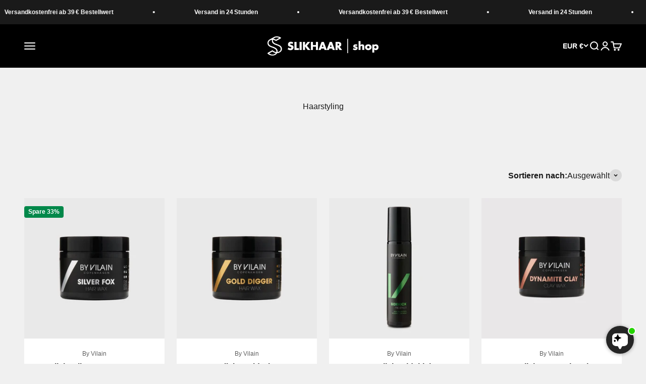

--- FILE ---
content_type: text/html; charset=utf-8
request_url: https://slikhaarshop.de/collections/haarstyling
body_size: 46281
content:
<!doctype html>

<html class="no-js" lang="de" dir="ltr">
  <head>
    <!-- Google Tag Manager -->
<script>(function(w,d,s,l,i){w[l]=w[l]||[];w[l].push({'gtm.start':
new Date().getTime(),event:'gtm.js'});var f=d.getElementsByTagName(s)[0],
j=d.createElement(s),dl=l!='dataLayer'?'&l='+l:'';j.async=true;j.src=
'https://ss.slikhaarshop.de/dotzhzih.js?id='+i+dl;f.parentNode.insertBefore(j,f);
})(window,document,'script','dataLayer','GTM-WCDV5BC');</script>
<!-- End Google Tag Manager -->
<!-- Google Tag Manager (noscript) -->
<noscript><iframe src="https://www.googletagmanager.com/ns.html?id=GTM-WCDV5BC"
height="0" width="0" style="display:none;visibility:hidden"></iframe></noscript>
<!-- End Google Tag Manager (noscript) -->
    
    <meta charset="utf-8">
    <meta name="viewport" content="width=device-width, initial-scale=1.0, height=device-height, minimum-scale=1.0, maximum-scale=1.0">
    <meta name="theme-color" content="#000000">
    
  <meta name="google-site-verification" content="2Z6sbKgJTTS1acYgaGMiVsL0PeLbkLl4VdhY_EuVEFE" />
    <!-- New Google Merchant verification tag -->
<meta name="google-site-verification" content="ZQvfOMZJlrndLXsrwVXW4m8gUgYVFrKY_dye1jpvyXo" />
    <title>Haarstyling</title><meta name="description" content="Behalte ein frisches Styling mit unserer großen Auswahl an Wachs, Pasten, Sprays und Puder. Wie du sehen kannst, liegt unser Hauptfokus auf Wachs. Der Grund: Haarwachs ist ein Muss für jeden Mann!"><link rel="canonical" href="https://slikhaarshop.de/collections/haarstyling"><link rel="shortcut icon" href="//slikhaarshop.de/cdn/shop/files/SlikhaarShop_Favicon.png?v=1752659792&width=96">
      <link rel="apple-touch-icon" href="//slikhaarshop.de/cdn/shop/files/SlikhaarShop_Favicon.png?v=1752659792&width=180"><link rel="preconnect" href="https://cdn.shopify.com">
    <link rel="preconnect" href="https://fonts.shopifycdn.com" crossorigin>
    <link rel="dns-prefetch" href="https://productreviews.shopifycdn.com"><link rel="preload" href="//slikhaarshop.de/cdn/fonts/poppins/poppins_n3.05f58335c3209cce17da4f1f1ab324ebe2982441.woff2" as="font" type="font/woff2" crossorigin><meta property="og:type" content="website">
  <meta property="og:title" content="Haarstyling"><meta property="og:image" content="http://slikhaarshop.de/cdn/shop/collections/Styling_Page_Banner_Slikhaarshop-min.jpg?v=1654084899&width=2048">
  <meta property="og:image:secure_url" content="https://slikhaarshop.de/cdn/shop/collections/Styling_Page_Banner_Slikhaarshop-min.jpg?v=1654084899&width=2048">
  <meta property="og:image:width" content="1970">
  <meta property="og:image:height" content="460"><meta property="og:description" content="Behalte ein frisches Styling mit unserer großen Auswahl an Wachs, Pasten, Sprays und Puder. Wie du sehen kannst, liegt unser Hauptfokus auf Wachs. Der Grund: Haarwachs ist ein Muss für jeden Mann!"><meta property="og:url" content="https://slikhaarshop.de/collections/haarstyling">
<meta property="og:site_name" content="SlikhaarShop.de"><meta name="twitter:card" content="summary"><meta name="twitter:title" content="Haarstyling">
  <meta name="twitter:description" content="Behalte ein frisches Styling mit unserer großen Auswahl an Wachs, Pasten, Sprays und Puder. Wie du sehen kannst, liegt unser Hauptfokus auf Wachs. Der Grund: Haarwachs ist ein Muss für jeden Mann!"><meta name="twitter:image" content="https://slikhaarshop.de/cdn/shop/collections/Styling_Page_Banner_Slikhaarshop-min.jpg?crop=center&height=1200&v=1654084899&width=1200">
  <meta name="twitter:image:alt" content="Haarstyling">


  <script type="application/ld+json">
  {
    "@context": "https://schema.org",
    "@type": "BreadcrumbList",
  "itemListElement": [{
      "@type": "ListItem",
      "position": 1,
      "name": "Home",
      "item": "https://slikhaarshop.de"
    },{
          "@type": "ListItem",
          "position": 2,
          "name": "Haarstyling",
          "item": "https://slikhaarshop.de/collections/haarstyling"
        }]
  }
  </script>

<style>/* Typography (heading) */
  @font-face {
  font-family: Poppins;
  font-weight: 300;
  font-style: normal;
  font-display: fallback;
  src: url("//slikhaarshop.de/cdn/fonts/poppins/poppins_n3.05f58335c3209cce17da4f1f1ab324ebe2982441.woff2") format("woff2"),
       url("//slikhaarshop.de/cdn/fonts/poppins/poppins_n3.6971368e1f131d2c8ff8e3a44a36b577fdda3ff5.woff") format("woff");
}

@font-face {
  font-family: Poppins;
  font-weight: 300;
  font-style: italic;
  font-display: fallback;
  src: url("//slikhaarshop.de/cdn/fonts/poppins/poppins_i3.8536b4423050219f608e17f134fe9ea3b01ed890.woff2") format("woff2"),
       url("//slikhaarshop.de/cdn/fonts/poppins/poppins_i3.0f4433ada196bcabf726ed78f8e37e0995762f7f.woff") format("woff");
}

/* Typography (body) */
  



:root {
    /**
     * ---------------------------------------------------------------------
     * SPACING VARIABLES
     *
     * We are using a spacing inspired from frameworks like Tailwind CSS.
     * ---------------------------------------------------------------------
     */
    --spacing-0-5: 0.125rem; /* 2px */
    --spacing-1: 0.25rem; /* 4px */
    --spacing-1-5: 0.375rem; /* 6px */
    --spacing-2: 0.5rem; /* 8px */
    --spacing-2-5: 0.625rem; /* 10px */
    --spacing-3: 0.75rem; /* 12px */
    --spacing-3-5: 0.875rem; /* 14px */
    --spacing-4: 1rem; /* 16px */
    --spacing-4-5: 1.125rem; /* 18px */
    --spacing-5: 1.25rem; /* 20px */
    --spacing-5-5: 1.375rem; /* 22px */
    --spacing-6: 1.5rem; /* 24px */
    --spacing-6-5: 1.625rem; /* 26px */
    --spacing-7: 1.75rem; /* 28px */
    --spacing-7-5: 1.875rem; /* 30px */
    --spacing-8: 2rem; /* 32px */
    --spacing-8-5: 2.125rem; /* 34px */
    --spacing-9: 2.25rem; /* 36px */
    --spacing-9-5: 2.375rem; /* 38px */
    --spacing-10: 2.5rem; /* 40px */
    --spacing-11: 2.75rem; /* 44px */
    --spacing-12: 3rem; /* 48px */
    --spacing-14: 3.5rem; /* 56px */
    --spacing-16: 4rem; /* 64px */
    --spacing-18: 4.5rem; /* 72px */
    --spacing-20: 5rem; /* 80px */
    --spacing-24: 6rem; /* 96px */
    --spacing-28: 7rem; /* 112px */
    --spacing-32: 8rem; /* 128px */
    --spacing-36: 9rem; /* 144px */
    --spacing-40: 10rem; /* 160px */
    --spacing-44: 11rem; /* 176px */
    --spacing-48: 12rem; /* 192px */
    --spacing-52: 13rem; /* 208px */
    --spacing-56: 14rem; /* 224px */
    --spacing-60: 15rem; /* 240px */
    --spacing-64: 16rem; /* 256px */
    --spacing-72: 18rem; /* 288px */
    --spacing-80: 20rem; /* 320px */
    --spacing-96: 24rem; /* 384px */

    /* Container */
    --container-max-width: 1600px;
    --container-narrow-max-width: 1350px;
    --container-gutter: var(--spacing-5);
    --section-outer-spacing-block: var(--spacing-10);
    --section-inner-max-spacing-block: var(--spacing-9);
    --section-inner-spacing-inline: var(--container-gutter);
    --section-stack-spacing-block: var(--spacing-8);

    /* Grid gutter */
    --grid-gutter: var(--spacing-5);

    /* Product list settings */
    --product-list-row-gap: var(--spacing-8);
    --product-list-column-gap: var(--grid-gutter);

    /* Form settings */
    --input-gap: var(--spacing-2);
    --input-height: 2.625rem;
    --input-padding-inline: var(--spacing-4);

    /* Other sizes */
    --sticky-area-height: calc(var(--sticky-announcement-bar-enabled, 0) * var(--announcement-bar-height, 0px) + var(--sticky-header-enabled, 0) * var(--header-height, 0px));

    /* RTL support */
    --transform-logical-flip: 1;
    --transform-origin-start: left;
    --transform-origin-end: right;

    /**
     * ---------------------------------------------------------------------
     * TYPOGRAPHY
     * ---------------------------------------------------------------------
     */

    /* Font properties */
    --heading-font-family: Poppins, sans-serif;
    --heading-font-weight: 300;
    --heading-font-style: normal;
    --heading-text-transform: normal;
    --heading-letter-spacing: 0.0em;
    --text-font-family: Helvetica, Arial, sans-serif;
    --text-font-weight: 400;
    --text-font-style: normal;
    --text-letter-spacing: 0.0em;

    /* Font sizes */
    --text-h0: 2.5rem;
    --text-h1: 1.75rem;
    --text-h2: 1.5rem;
    --text-h3: 1.375rem;
    --text-h4: 1.125rem;
    --text-h5: 1.125rem;
    --text-h6: 1rem;
    --text-xs: 0.6875rem;
    --text-sm: 0.75rem;
    --text-base: 0.875rem;
    --text-lg: 1.125rem;

    /**
     * ---------------------------------------------------------------------
     * COLORS
     * ---------------------------------------------------------------------
     */

    /* Color settings */--accent: 1 136 74;
    --text-primary: 26 26 26;
    --background-primary: 240 240 240;
    --dialog-background: 255 255 255;
    --border-color: var(--text-color, var(--text-primary)) / 0.12;

    /* Button colors */
    --button-background-primary: 1 136 74;
    --button-text-primary: 255 255 255;
    --button-background-secondary: 240 196 23;
    --button-text-secondary: 26 26 26;

    /* Status colors */
    --success-background: 224 244 232;
    --success-text: 0 163 65;
    --warning-background: 255 246 233;
    --warning-text: 255 183 74;
    --error-background: 254 231 231;
    --error-text: 248 58 58;

    /* Product colors */
    --on-sale-text: 1 136 74;
    --on-sale-badge-background: 1 136 74;
    --on-sale-badge-text: 255 255 255;
    --sold-out-badge-background: 0 0 0;
    --sold-out-badge-text: 255 255 255;
    --primary-badge-background: 128 60 238;
    --primary-badge-text: 255 255 255;
    --star-color: 26 26 26;
    --product-card-background: 255 255 255;
    --product-card-text: 26 26 26;

    /* Header colors */
    --header-background: 0 0 0;
    --header-text: 255 255 255;

    /* Footer colors */
    --footer-background: 255 255 255;
    --footer-text: 26 26 26;

    /* Rounded variables (used for border radius) */
    --rounded-xs: 0.25rem;
    --rounded-sm: 0.0625rem;
    --rounded: 0.125rem;
    --rounded-lg: 0.25rem;
    --rounded-full: 9999px;

    --rounded-button: 0.25rem;
    --rounded-input: 0.25rem;

    /* Box shadow */
    --shadow-sm: 0 2px 8px rgb(var(--text-primary) / 0.1);
    --shadow: 0 5px 15px rgb(var(--text-primary) / 0.1);
    --shadow-md: 0 5px 30px rgb(var(--text-primary) / 0.1);
    --shadow-block: 0px 18px 50px rgb(var(--text-primary) / 0.1);

    /**
     * ---------------------------------------------------------------------
     * OTHER
     * ---------------------------------------------------------------------
     */

    --cursor-close-svg-url: url(//slikhaarshop.de/cdn/shop/t/14/assets/cursor-close.svg?v=147174565022153725511758203393);
    --cursor-zoom-in-svg-url: url(//slikhaarshop.de/cdn/shop/t/14/assets/cursor-zoom-in.svg?v=154953035094101115921758203393);
    --cursor-zoom-out-svg-url: url(//slikhaarshop.de/cdn/shop/t/14/assets/cursor-zoom-out.svg?v=16155520337305705181758203393);
    --checkmark-svg-url: url(//slikhaarshop.de/cdn/shop/t/14/assets/checkmark.svg?v=77552481021870063511758203393);
  }

  [dir="rtl"]:root {
    /* RTL support */
    --transform-logical-flip: -1;
    --transform-origin-start: right;
    --transform-origin-end: left;
  }

  @media screen and (min-width: 700px) {
    :root {
      /* Typography (font size) */
      --text-h0: 3.25rem;
      --text-h1: 2.25rem;
      --text-h2: 1.75rem;
      --text-h3: 1.625rem;
      --text-h4: 1.25rem;
      --text-h5: 1.25rem;
      --text-h6: 1.125rem;

      --text-xs: 0.75rem;
      --text-sm: 0.875rem;
      --text-base: 1.0rem;
      --text-lg: 1.25rem;

      /* Spacing */
      --container-gutter: 2rem;
      --section-outer-spacing-block: var(--spacing-14);
      --section-inner-max-spacing-block: var(--spacing-10);
      --section-inner-spacing-inline: var(--spacing-12);
      --section-stack-spacing-block: var(--spacing-12);

      /* Grid gutter */
      --grid-gutter: var(--spacing-6);

      /* Product list settings */
      --product-list-row-gap: var(--spacing-12);

      /* Form settings */
      --input-gap: 1rem;
      --input-height: 3.125rem;
      --input-padding-inline: var(--spacing-5);
    }
  }

  @media screen and (min-width: 1000px) {
    :root {
      /* Spacing settings */
      --container-gutter: var(--spacing-12);
      --section-outer-spacing-block: var(--spacing-16);
      --section-inner-max-spacing-block: var(--spacing-14);
      --section-inner-spacing-inline: var(--spacing-16);
      --section-stack-spacing-block: var(--spacing-12);
    }
  }

  @media screen and (min-width: 1150px) {
    :root {
      /* Spacing settings */
      --container-gutter: var(--spacing-12);
      --section-outer-spacing-block: var(--spacing-16);
      --section-inner-max-spacing-block: var(--spacing-14);
      --section-inner-spacing-inline: var(--spacing-16);
      --section-stack-spacing-block: var(--spacing-12);
    }
  }

  @media screen and (min-width: 1400px) {
    :root {
      /* Typography (font size) */
      --text-h0: 4rem;
      --text-h1: 3rem;
      --text-h2: 2.5rem;
      --text-h3: 1.75rem;
      --text-h4: 1.5rem;
      --text-h5: 1.25rem;
      --text-h6: 1.25rem;

      --section-outer-spacing-block: var(--spacing-20);
      --section-inner-max-spacing-block: var(--spacing-16);
      --section-inner-spacing-inline: var(--spacing-18);
    }
  }

  @media screen and (min-width: 1600px) {
    :root {
      --section-outer-spacing-block: var(--spacing-20);
      --section-inner-max-spacing-block: var(--spacing-18);
      --section-inner-spacing-inline: var(--spacing-20);
    }
  }

  /**
   * ---------------------------------------------------------------------
   * LIQUID DEPENDANT CSS
   *
   * Our main CSS is Liquid free, but some very specific features depend on
   * theme settings, so we have them here
   * ---------------------------------------------------------------------
   */@media screen and (pointer: fine) {
        .button:not([disabled]):hover, .btn:not([disabled]):hover, .shopify-payment-button__button--unbranded:not([disabled]):hover {
          --button-background-opacity: 0.85;
        }

        .button--subdued:not([disabled]):hover {
          --button-background: var(--text-color) / .05 !important;
        }
      }</style><script>
  document.documentElement.classList.replace('no-js', 'js');

  // This allows to expose several variables to the global scope, to be used in scripts
  window.themeVariables = {
    settings: {
      showPageTransition: true,
      headingApparition: "split_fade",
      pageType: "collection",
      moneyFormat: "€{{amount_with_comma_separator}}",
      moneyWithCurrencyFormat: "€{{amount_with_comma_separator}} EUR",
      currencyCodeEnabled: true,
      cartType: "drawer",
      showDiscount: true,
      discountMode: "percentage"
    },

    strings: {
      accessibilityClose: "Schließen",
      accessibilityNext: "Vor",
      accessibilityPrevious: "Zurück",
      addToCartButton: "In den Warenkorb",
      soldOutButton: "Ausverkauft",
      preOrderButton: "Vorbestellen",
      unavailableButton: "Nicht verfügbar",
      closeGallery: "Galerie schließen",
      zoomGallery: "Bild vergrößern",
      errorGallery: "Bild kann nicht geladen werden",
      soldOutBadge: "Ausverkauft",
      discountBadge: "Spare @@",
      sku: "SKU:",
      searchNoResults: "Keine Treffer",
      addOrderNote: "Bestellhinweis hinzufügen",
      editOrderNote: "Bestellhinweis bearbeiten",
      shippingEstimatorNoResults: "Tut uns leid, aber wir verschicken leider nicht an deine Adresse.",
      shippingEstimatorOneResult: "Für deine Adresse gibt es einen Versandtarif:",
      shippingEstimatorMultipleResults: "Für deine Adresse gibt es mehrere Versandtarife:",
      shippingEstimatorError: "Beim Berechnen der Versandkosten ist ein Fehler aufgetreten:"
    },

    breakpoints: {
      'sm': 'screen and (min-width: 700px)',
      'md': 'screen and (min-width: 1000px)',
      'lg': 'screen and (min-width: 1150px)',
      'xl': 'screen and (min-width: 1400px)',

      'sm-max': 'screen and (max-width: 699px)',
      'md-max': 'screen and (max-width: 999px)',
      'lg-max': 'screen and (max-width: 1149px)',
      'xl-max': 'screen and (max-width: 1399px)'
    }
  };window.addEventListener('DOMContentLoaded', () => {
      const isReloaded = (window.performance.navigation && window.performance.navigation.type === 1) || window.performance.getEntriesByType('navigation').map((nav) => nav.type).includes('reload');

      if ('animate' in document.documentElement && window.matchMedia('(prefers-reduced-motion: no-preference)').matches && document.referrer.includes(location.host) && !isReloaded) {
        document.body.animate({opacity: [0, 1]}, {duration: 115, fill: 'forwards'});
      }
    });

    window.addEventListener('pageshow', (event) => {
      document.body.classList.remove('page-transition');

      if (event.persisted) {
        document.body.animate({opacity: [0, 1]}, {duration: 0, fill: 'forwards'});
      }
    });// For detecting native share
  document.documentElement.classList.add(`native-share--${navigator.share ? 'enabled' : 'disabled'}`);</script><script type="module" src="//slikhaarshop.de/cdn/shop/t/14/assets/vendor.min.js?v=52426788336887041471758203378"></script>
    <script type="module" src="//slikhaarshop.de/cdn/shop/t/14/assets/theme.js?v=128511212870013206941758203393"></script>
    <script type="module" src="//slikhaarshop.de/cdn/shop/t/14/assets/sections.js?v=13020703458523826681758204001"></script>

    <script>window.performance && window.performance.mark && window.performance.mark('shopify.content_for_header.start');</script><meta name="facebook-domain-verification" content="3vo5f4p48dh705oddiqcwfpai062fj">
<meta name="google-site-verification" content="8r7hK8KNL_QYzm0OBgAB3X0zm1EJ0xAxeXnLgsprm9M">
<meta id="shopify-digital-wallet" name="shopify-digital-wallet" content="/54899507400/digital_wallets/dialog">
<meta name="shopify-checkout-api-token" content="04b17eb6aab9ce66db64c1ea7f96461c">
<meta id="in-context-paypal-metadata" data-shop-id="54899507400" data-venmo-supported="false" data-environment="production" data-locale="de_DE" data-paypal-v4="true" data-currency="EUR">
<link rel="alternate" type="application/atom+xml" title="Feed" href="/collections/haarstyling.atom" />
<link rel="alternate" type="application/json+oembed" href="https://slikhaarshop.de/collections/haarstyling.oembed">
<script async="async" src="/checkouts/internal/preloads.js?locale=de-DE"></script>
<link rel="preconnect" href="https://shop.app" crossorigin="anonymous">
<script async="async" src="https://shop.app/checkouts/internal/preloads.js?locale=de-DE&shop_id=54899507400" crossorigin="anonymous"></script>
<script id="apple-pay-shop-capabilities" type="application/json">{"shopId":54899507400,"countryCode":"DK","currencyCode":"EUR","merchantCapabilities":["supports3DS"],"merchantId":"gid:\/\/shopify\/Shop\/54899507400","merchantName":"SlikhaarShop.de","requiredBillingContactFields":["postalAddress","email","phone"],"requiredShippingContactFields":["postalAddress","email","phone"],"shippingType":"shipping","supportedNetworks":["visa","maestro","masterCard","amex"],"total":{"type":"pending","label":"SlikhaarShop.de","amount":"1.00"},"shopifyPaymentsEnabled":true,"supportsSubscriptions":true}</script>
<script id="shopify-features" type="application/json">{"accessToken":"04b17eb6aab9ce66db64c1ea7f96461c","betas":["rich-media-storefront-analytics"],"domain":"slikhaarshop.de","predictiveSearch":true,"shopId":54899507400,"locale":"de"}</script>
<script>var Shopify = Shopify || {};
Shopify.shop = "slikhaarshop-de.myshopify.com";
Shopify.locale = "de";
Shopify.currency = {"active":"EUR","rate":"1.0"};
Shopify.country = "DE";
Shopify.theme = {"name":"DE Impact Theme Main (min-1 + hide)","id":185732137306,"schema_name":"Impact","schema_version":"5.2.0","theme_store_id":null,"role":"main"};
Shopify.theme.handle = "null";
Shopify.theme.style = {"id":null,"handle":null};
Shopify.cdnHost = "slikhaarshop.de/cdn";
Shopify.routes = Shopify.routes || {};
Shopify.routes.root = "/";</script>
<script type="module">!function(o){(o.Shopify=o.Shopify||{}).modules=!0}(window);</script>
<script>!function(o){function n(){var o=[];function n(){o.push(Array.prototype.slice.apply(arguments))}return n.q=o,n}var t=o.Shopify=o.Shopify||{};t.loadFeatures=n(),t.autoloadFeatures=n()}(window);</script>
<script>
  window.ShopifyPay = window.ShopifyPay || {};
  window.ShopifyPay.apiHost = "shop.app\/pay";
  window.ShopifyPay.redirectState = null;
</script>
<script id="shop-js-analytics" type="application/json">{"pageType":"collection"}</script>
<script defer="defer" async type="module" src="//slikhaarshop.de/cdn/shopifycloud/shop-js/modules/v2/client.init-shop-cart-sync_BnV6Aryc.de.esm.js"></script>
<script defer="defer" async type="module" src="//slikhaarshop.de/cdn/shopifycloud/shop-js/modules/v2/chunk.common_Cf6kPQmv.esm.js"></script>
<script type="module">
  await import("//slikhaarshop.de/cdn/shopifycloud/shop-js/modules/v2/client.init-shop-cart-sync_BnV6Aryc.de.esm.js");
await import("//slikhaarshop.de/cdn/shopifycloud/shop-js/modules/v2/chunk.common_Cf6kPQmv.esm.js");

  window.Shopify.SignInWithShop?.initShopCartSync?.({"fedCMEnabled":true,"windoidEnabled":true});

</script>
<script>
  window.Shopify = window.Shopify || {};
  if (!window.Shopify.featureAssets) window.Shopify.featureAssets = {};
  window.Shopify.featureAssets['shop-js'] = {"shop-cart-sync":["modules/v2/client.shop-cart-sync_DXd9xblp.de.esm.js","modules/v2/chunk.common_Cf6kPQmv.esm.js"],"shop-button":["modules/v2/client.shop-button_Cy4gLa-Z.de.esm.js","modules/v2/chunk.common_Cf6kPQmv.esm.js"],"init-fed-cm":["modules/v2/client.init-fed-cm_CpzT8pmn.de.esm.js","modules/v2/chunk.common_Cf6kPQmv.esm.js"],"init-windoid":["modules/v2/client.init-windoid_u-ndkLxU.de.esm.js","modules/v2/chunk.common_Cf6kPQmv.esm.js"],"shop-toast-manager":["modules/v2/client.shop-toast-manager_PpM6dyHx.de.esm.js","modules/v2/chunk.common_Cf6kPQmv.esm.js"],"shop-cash-offers":["modules/v2/client.shop-cash-offers_B6CtjaXo.de.esm.js","modules/v2/chunk.common_Cf6kPQmv.esm.js","modules/v2/chunk.modal_DOMNjDsI.esm.js"],"avatar":["modules/v2/client.avatar_BTnouDA3.de.esm.js"],"init-shop-email-lookup-coordinator":["modules/v2/client.init-shop-email-lookup-coordinator_CwS45JAR.de.esm.js","modules/v2/chunk.common_Cf6kPQmv.esm.js"],"init-shop-cart-sync":["modules/v2/client.init-shop-cart-sync_BnV6Aryc.de.esm.js","modules/v2/chunk.common_Cf6kPQmv.esm.js"],"pay-button":["modules/v2/client.pay-button_CiFp8qLE.de.esm.js","modules/v2/chunk.common_Cf6kPQmv.esm.js"],"init-customer-accounts-sign-up":["modules/v2/client.init-customer-accounts-sign-up_ClbpnIB2.de.esm.js","modules/v2/client.shop-login-button_DBcRVj4K.de.esm.js","modules/v2/chunk.common_Cf6kPQmv.esm.js","modules/v2/chunk.modal_DOMNjDsI.esm.js"],"init-shop-for-new-customer-accounts":["modules/v2/client.init-shop-for-new-customer-accounts_BB22cB-G.de.esm.js","modules/v2/client.shop-login-button_DBcRVj4K.de.esm.js","modules/v2/chunk.common_Cf6kPQmv.esm.js","modules/v2/chunk.modal_DOMNjDsI.esm.js"],"checkout-modal":["modules/v2/client.checkout-modal_BPZhqQ1w.de.esm.js","modules/v2/chunk.common_Cf6kPQmv.esm.js","modules/v2/chunk.modal_DOMNjDsI.esm.js"],"init-customer-accounts":["modules/v2/client.init-customer-accounts_7oTzMmII.de.esm.js","modules/v2/client.shop-login-button_DBcRVj4K.de.esm.js","modules/v2/chunk.common_Cf6kPQmv.esm.js","modules/v2/chunk.modal_DOMNjDsI.esm.js"],"shop-login-button":["modules/v2/client.shop-login-button_DBcRVj4K.de.esm.js","modules/v2/chunk.common_Cf6kPQmv.esm.js","modules/v2/chunk.modal_DOMNjDsI.esm.js"],"shop-login":["modules/v2/client.shop-login_Bp5RB2vv.de.esm.js","modules/v2/chunk.common_Cf6kPQmv.esm.js","modules/v2/chunk.modal_DOMNjDsI.esm.js"],"shop-follow-button":["modules/v2/client.shop-follow-button_BhTlDOob.de.esm.js","modules/v2/chunk.common_Cf6kPQmv.esm.js","modules/v2/chunk.modal_DOMNjDsI.esm.js"],"lead-capture":["modules/v2/client.lead-capture_g_Z67JwY.de.esm.js","modules/v2/chunk.common_Cf6kPQmv.esm.js","modules/v2/chunk.modal_DOMNjDsI.esm.js"],"payment-terms":["modules/v2/client.payment-terms_DGPGKel7.de.esm.js","modules/v2/chunk.common_Cf6kPQmv.esm.js","modules/v2/chunk.modal_DOMNjDsI.esm.js"]};
</script>
<script>(function() {
  var isLoaded = false;
  function asyncLoad() {
    if (isLoaded) return;
    isLoaded = true;
    var urls = ["https:\/\/static.rechargecdn.com\/static\/js\/recharge.js?shop=slikhaarshop-de.myshopify.com","https:\/\/js.smile.io\/v1\/smile-shopify.js?shop=slikhaarshop-de.myshopify.com","https:\/\/cdn.nfcube.com\/instafeed-d40b38a868c0958d451abfa6a1079e8b.js?shop=slikhaarshop-de.myshopify.com"];
    for (var i = 0; i < urls.length; i++) {
      var s = document.createElement('script');
      s.type = 'text/javascript';
      s.async = true;
      s.src = urls[i];
      var x = document.getElementsByTagName('script')[0];
      x.parentNode.insertBefore(s, x);
    }
  };
  if(window.attachEvent) {
    window.attachEvent('onload', asyncLoad);
  } else {
    window.addEventListener('load', asyncLoad, false);
  }
})();</script>
<script id="__st">var __st={"a":54899507400,"offset":3600,"reqid":"7db6ce21-4820-4335-85a1-e9bb29d7d993-1762215876","pageurl":"slikhaarshop.de\/collections\/haarstyling","u":"6aa660ef09b4","p":"collection","rtyp":"collection","rid":266244554952};</script>
<script>window.ShopifyPaypalV4VisibilityTracking = true;</script>
<script id="captcha-bootstrap">!function(){'use strict';const t='contact',e='account',n='new_comment',o=[[t,t],['blogs',n],['comments',n],[t,'customer']],c=[[e,'customer_login'],[e,'guest_login'],[e,'recover_customer_password'],[e,'create_customer']],r=t=>t.map((([t,e])=>`form[action*='/${t}']:not([data-nocaptcha='true']) input[name='form_type'][value='${e}']`)).join(','),a=t=>()=>t?[...document.querySelectorAll(t)].map((t=>t.form)):[];function s(){const t=[...o],e=r(t);return a(e)}const i='password',u='form_key',d=['recaptcha-v3-token','g-recaptcha-response','h-captcha-response',i],f=()=>{try{return window.sessionStorage}catch{return}},m='__shopify_v',_=t=>t.elements[u];function p(t,e,n=!1){try{const o=window.sessionStorage,c=JSON.parse(o.getItem(e)),{data:r}=function(t){const{data:e,action:n}=t;return t[m]||n?{data:e,action:n}:{data:t,action:n}}(c);for(const[e,n]of Object.entries(r))t.elements[e]&&(t.elements[e].value=n);n&&o.removeItem(e)}catch(o){console.error('form repopulation failed',{error:o})}}const l='form_type',E='cptcha';function T(t){t.dataset[E]=!0}const w=window,h=w.document,L='Shopify',v='ce_forms',y='captcha';let A=!1;((t,e)=>{const n=(g='f06e6c50-85a8-45c8-87d0-21a2b65856fe',I='https://cdn.shopify.com/shopifycloud/storefront-forms-hcaptcha/ce_storefront_forms_captcha_hcaptcha.v1.5.2.iife.js',D={infoText:'Durch hCaptcha geschützt',privacyText:'Datenschutz',termsText:'Allgemeine Geschäftsbedingungen'},(t,e,n)=>{const o=w[L][v],c=o.bindForm;if(c)return c(t,g,e,D).then(n);var r;o.q.push([[t,g,e,D],n]),r=I,A||(h.body.append(Object.assign(h.createElement('script'),{id:'captcha-provider',async:!0,src:r})),A=!0)});var g,I,D;w[L]=w[L]||{},w[L][v]=w[L][v]||{},w[L][v].q=[],w[L][y]=w[L][y]||{},w[L][y].protect=function(t,e){n(t,void 0,e),T(t)},Object.freeze(w[L][y]),function(t,e,n,w,h,L){const[v,y,A,g]=function(t,e,n){const i=e?o:[],u=t?c:[],d=[...i,...u],f=r(d),m=r(i),_=r(d.filter((([t,e])=>n.includes(e))));return[a(f),a(m),a(_),s()]}(w,h,L),I=t=>{const e=t.target;return e instanceof HTMLFormElement?e:e&&e.form},D=t=>v().includes(t);t.addEventListener('submit',(t=>{const e=I(t);if(!e)return;const n=D(e)&&!e.dataset.hcaptchaBound&&!e.dataset.recaptchaBound,o=_(e),c=g().includes(e)&&(!o||!o.value);(n||c)&&t.preventDefault(),c&&!n&&(function(t){try{if(!f())return;!function(t){const e=f();if(!e)return;const n=_(t);if(!n)return;const o=n.value;o&&e.removeItem(o)}(t);const e=Array.from(Array(32),(()=>Math.random().toString(36)[2])).join('');!function(t,e){_(t)||t.append(Object.assign(document.createElement('input'),{type:'hidden',name:u})),t.elements[u].value=e}(t,e),function(t,e){const n=f();if(!n)return;const o=[...t.querySelectorAll(`input[type='${i}']`)].map((({name:t})=>t)),c=[...d,...o],r={};for(const[a,s]of new FormData(t).entries())c.includes(a)||(r[a]=s);n.setItem(e,JSON.stringify({[m]:1,action:t.action,data:r}))}(t,e)}catch(e){console.error('failed to persist form',e)}}(e),e.submit())}));const S=(t,e)=>{t&&!t.dataset[E]&&(n(t,e.some((e=>e===t))),T(t))};for(const o of['focusin','change'])t.addEventListener(o,(t=>{const e=I(t);D(e)&&S(e,y())}));const B=e.get('form_key'),M=e.get(l),P=B&&M;t.addEventListener('DOMContentLoaded',(()=>{const t=y();if(P)for(const e of t)e.elements[l].value===M&&p(e,B);[...new Set([...A(),...v().filter((t=>'true'===t.dataset.shopifyCaptcha))])].forEach((e=>S(e,t)))}))}(h,new URLSearchParams(w.location.search),n,t,e,['guest_login'])})(!0,!0)}();</script>
<script integrity="sha256-52AcMU7V7pcBOXWImdc/TAGTFKeNjmkeM1Pvks/DTgc=" data-source-attribution="shopify.loadfeatures" defer="defer" src="//slikhaarshop.de/cdn/shopifycloud/storefront/assets/storefront/load_feature-81c60534.js" crossorigin="anonymous"></script>
<script crossorigin="anonymous" defer="defer" src="//slikhaarshop.de/cdn/shopifycloud/storefront/assets/shopify_pay/storefront-65b4c6d7.js?v=20250812"></script>
<script data-source-attribution="shopify.dynamic_checkout.dynamic.init">var Shopify=Shopify||{};Shopify.PaymentButton=Shopify.PaymentButton||{isStorefrontPortableWallets:!0,init:function(){window.Shopify.PaymentButton.init=function(){};var t=document.createElement("script");t.src="https://slikhaarshop.de/cdn/shopifycloud/portable-wallets/latest/portable-wallets.de.js",t.type="module",document.head.appendChild(t)}};
</script>
<script data-source-attribution="shopify.dynamic_checkout.buyer_consent">
  function portableWalletsHideBuyerConsent(e){var t=document.getElementById("shopify-buyer-consent"),n=document.getElementById("shopify-subscription-policy-button");t&&n&&(t.classList.add("hidden"),t.setAttribute("aria-hidden","true"),n.removeEventListener("click",e))}function portableWalletsShowBuyerConsent(e){var t=document.getElementById("shopify-buyer-consent"),n=document.getElementById("shopify-subscription-policy-button");t&&n&&(t.classList.remove("hidden"),t.removeAttribute("aria-hidden"),n.addEventListener("click",e))}window.Shopify?.PaymentButton&&(window.Shopify.PaymentButton.hideBuyerConsent=portableWalletsHideBuyerConsent,window.Shopify.PaymentButton.showBuyerConsent=portableWalletsShowBuyerConsent);
</script>
<script data-source-attribution="shopify.dynamic_checkout.cart.bootstrap">document.addEventListener("DOMContentLoaded",(function(){function t(){return document.querySelector("shopify-accelerated-checkout-cart, shopify-accelerated-checkout")}if(t())Shopify.PaymentButton.init();else{new MutationObserver((function(e,n){t()&&(Shopify.PaymentButton.init(),n.disconnect())})).observe(document.body,{childList:!0,subtree:!0})}}));
</script>
<link id="shopify-accelerated-checkout-styles" rel="stylesheet" media="screen" href="https://slikhaarshop.de/cdn/shopifycloud/portable-wallets/latest/accelerated-checkout-backwards-compat.css" crossorigin="anonymous">
<style id="shopify-accelerated-checkout-cart">
        #shopify-buyer-consent {
  margin-top: 1em;
  display: inline-block;
  width: 100%;
}

#shopify-buyer-consent.hidden {
  display: none;
}

#shopify-subscription-policy-button {
  background: none;
  border: none;
  padding: 0;
  text-decoration: underline;
  font-size: inherit;
  cursor: pointer;
}

#shopify-subscription-policy-button::before {
  box-shadow: none;
}

      </style>

<script>window.performance && window.performance.mark && window.performance.mark('shopify.content_for_header.end');</script>
<link href="//slikhaarshop.de/cdn/shop/t/14/assets/theme.css?v=12329612970612339661758203374" rel="stylesheet" type="text/css" media="all" /><script src="https://files.userlink.ai/public/embed.min.js" charset="utf-8" id="bai-scr-emb" data-cid="67a359a027f8a705da6ee7b2" async domain="slikhaarshop.de"></script>

  <!-- BEGIN app block: shopify://apps/klaviyo-email-marketing-sms/blocks/klaviyo-onsite-embed/2632fe16-c075-4321-a88b-50b567f42507 -->












  <script async src="https://static.klaviyo.com/onsite/js/WLpG2W/klaviyo.js?company_id=WLpG2W"></script>
  <script>!function(){if(!window.klaviyo){window._klOnsite=window._klOnsite||[];try{window.klaviyo=new Proxy({},{get:function(n,i){return"push"===i?function(){var n;(n=window._klOnsite).push.apply(n,arguments)}:function(){for(var n=arguments.length,o=new Array(n),w=0;w<n;w++)o[w]=arguments[w];var t="function"==typeof o[o.length-1]?o.pop():void 0,e=new Promise((function(n){window._klOnsite.push([i].concat(o,[function(i){t&&t(i),n(i)}]))}));return e}}})}catch(n){window.klaviyo=window.klaviyo||[],window.klaviyo.push=function(){var n;(n=window._klOnsite).push.apply(n,arguments)}}}}();</script>

  




  <script>
    window.klaviyoReviewsProductDesignMode = false
  </script>







<!-- END app block --><!-- BEGIN app block: shopify://apps/ta-labels-badges/blocks/bss-pl-config-data/91bfe765-b604-49a1-805e-3599fa600b24 --><script
    id='bss-pl-config-data'
>
	let TAE_StoreId = "41176";
	if (typeof BSS_PL == 'undefined' || TAE_StoreId !== "") {
  		var BSS_PL = {};
		BSS_PL.storeId = 41176;
		BSS_PL.currentPlan = "free";
		BSS_PL.apiServerProduction = "https://product-labels.tech-arms.io";
		BSS_PL.publicAccessToken = "8b1a862754a9653e29c4ee09f0951531";
		BSS_PL.customerTags = "null";
		BSS_PL.customerId = "null";
		BSS_PL.storeIdCustomOld = 10678;
		BSS_PL.storeIdOldWIthPriority = 12200;
		BSS_PL.storeIdOptimizeAppendLabel = 59637
		BSS_PL.optimizeCodeIds = null; 
		BSS_PL.extendedFeatureIds = null;
		BSS_PL.integration = {"laiReview":{"status":0,"config":[]}};
		BSS_PL.settingsData  = {};
		BSS_PL.configProductMetafields = [];
		BSS_PL.configVariantMetafields = [];
		
		BSS_PL.configData = [].concat();

		
		BSS_PL.configDataBanner = [].concat();

		
		BSS_PL.configDataPopup = [].concat();

		
		BSS_PL.configDataLabelGroup = [].concat();
		
		
		BSS_PL.collectionID = ``;
		BSS_PL.collectionHandle = ``;
		BSS_PL.collectionTitle = ``;

		
		BSS_PL.conditionConfigData = [].concat();
	}
</script>



    <script id='fixBugForStore41176'>
		
function bssFixSupportProductParent($, page, parents, itemHandle) {
  // Write code here
  parents = $(`[data-handle="${itemHandle}"]:not(.jdgm-rev-widg__summary-text, .jdgm-carousel-item )`)
  return parents;
}

function bssFixSupportAppendHtmlLabel($, BSS_PL, parent, page, htmlLabel) {
  let appended = false;
  // Write code here
  if($(parent).is(".aspect-ratio") && $(parent).closest(".product-gallery__carousel-item").length && page === "products"){
    $(parent).append(htmlLabel)
    appended = true
  }
  return appended;
}

function bssFixSupportMainLabelRunScript($, BSS_PL, page) {
  const style = document.createElement("style");
  style.innerHTML = `
    .flickity-viewport > .bss_pl_img,
    .product-gallery__carousel .flickity-viewport > .bss_pl_img {
        position: absolute !important;
        left: -99999px !important;
        visibility: hidden !important;
    }
  `;
  document.head.append(style);
}

    </script>


<style>
    
    

</style>

<script>
    function bssLoadScripts(src, callback, isDefer = false) {
        const scriptTag = document.createElement('script');
        document.head.appendChild(scriptTag);
        scriptTag.src = src;
        if (isDefer) {
            scriptTag.defer = true;
        } else {
            scriptTag.async = true;
        }
        if (callback) {
            scriptTag.addEventListener('load', function () {
                callback();
            });
        }
    }
    const scriptUrls = [
        "https://cdn.shopify.com/extensions/019a47f1-e8af-7964-be01-9f07dc38638d/product-label-506/assets/bss-pl-init-helper.js",
        "https://cdn.shopify.com/extensions/019a47f1-e8af-7964-be01-9f07dc38638d/product-label-506/assets/bss-pl-init-config-run-scripts.js",
    ];
    Promise.all(scriptUrls.map((script) => new Promise((resolve) => bssLoadScripts(script, resolve)))).then((res) => {
        console.log('BSS scripts loaded');
        window.bssScriptsLoaded = true;
    });

	function bssInitScripts() {
		if (BSS_PL.configData.length) {
			const enabledFeature = [
				{ type: 1, script: "https://cdn.shopify.com/extensions/019a47f1-e8af-7964-be01-9f07dc38638d/product-label-506/assets/bss-pl-init-for-label.js" },
				{ type: 2, badge: [0, 7, 8], script: "https://cdn.shopify.com/extensions/019a47f1-e8af-7964-be01-9f07dc38638d/product-label-506/assets/bss-pl-init-for-badge-product-name.js" },
				{ type: 2, badge: 1, script: "https://cdn.shopify.com/extensions/019a47f1-e8af-7964-be01-9f07dc38638d/product-label-506/assets/bss-pl-init-for-badge-product-image.js" },
				{ type: 2, badge: 2, script: "https://cdn.shopify.com/extensions/019a47f1-e8af-7964-be01-9f07dc38638d/product-label-506/assets/bss-pl-init-for-badge-custom-selector.js" },
				{ type: 2, badge: [3, 9, 10], script: "https://cdn.shopify.com/extensions/019a47f1-e8af-7964-be01-9f07dc38638d/product-label-506/assets/bss-pl-init-for-badge-price.js" },
				{ type: 2, badge: 4, script: "https://cdn.shopify.com/extensions/019a47f1-e8af-7964-be01-9f07dc38638d/product-label-506/assets/bss-pl-init-for-badge-add-to-cart-btn.js" },
				{ type: 2, badge: 5, script: "https://cdn.shopify.com/extensions/019a47f1-e8af-7964-be01-9f07dc38638d/product-label-506/assets/bss-pl-init-for-badge-quantity-box.js" },
				{ type: 2, badge: 6, script: "https://cdn.shopify.com/extensions/019a47f1-e8af-7964-be01-9f07dc38638d/product-label-506/assets/bss-pl-init-for-badge-buy-it-now-btn.js" }
			]
				.filter(({ type, badge }) => BSS_PL.configData.some(item => item.label_type === type && (badge === undefined || (Array.isArray(badge) ? badge.includes(item.badge_type) : item.badge_type === badge))) || (type === 1 && BSS_PL.configDataLabelGroup && BSS_PL.configDataLabelGroup.length))
				.map(({ script }) => script);
				
            enabledFeature.forEach((src) => bssLoadScripts(src));

            if (enabledFeature.length) {
                const src = "https://cdn.shopify.com/extensions/019a47f1-e8af-7964-be01-9f07dc38638d/product-label-506/assets/bss-product-label-js.js";
                bssLoadScripts(src);
            }
        }

        if (BSS_PL.configDataBanner && BSS_PL.configDataBanner.length) {
            const src = "https://cdn.shopify.com/extensions/019a47f1-e8af-7964-be01-9f07dc38638d/product-label-506/assets/bss-product-label-banner.js";
            bssLoadScripts(src);
        }

        if (BSS_PL.configDataPopup && BSS_PL.configDataPopup.length) {
            const src = "https://cdn.shopify.com/extensions/019a47f1-e8af-7964-be01-9f07dc38638d/product-label-506/assets/bss-product-label-popup.js";
            bssLoadScripts(src);
        }

        if (window.location.search.includes('bss-pl-custom-selector')) {
            const src = "https://cdn.shopify.com/extensions/019a47f1-e8af-7964-be01-9f07dc38638d/product-label-506/assets/bss-product-label-custom-position.js";
            bssLoadScripts(src, null, true);
        }
    }
    bssInitScripts();
</script>


<!-- END app block --><!-- BEGIN app block: shopify://apps/judge-me-reviews/blocks/judgeme_core/61ccd3b1-a9f2-4160-9fe9-4fec8413e5d8 --><!-- Start of Judge.me Core -->




<link rel="dns-prefetch" href="https://cdnwidget.judge.me">
<link rel="dns-prefetch" href="https://cdn.judge.me">
<link rel="dns-prefetch" href="https://cdn1.judge.me">
<link rel="dns-prefetch" href="https://api.judge.me">

<script data-cfasync='false' class='jdgm-settings-script'>window.jdgmSettings={"pagination":5,"disable_web_reviews":false,"badge_no_review_text":"Keine Bewertungen","badge_n_reviews_text":"{{ n }} Bewertung/Bewertungen","hide_badge_preview_if_no_reviews":true,"badge_hide_text":false,"enforce_center_preview_badge":false,"widget_title":"Kundenbewertungen","widget_open_form_text":"Bewertung schreiben","widget_close_form_text":"Bewertung abbrechen","widget_refresh_page_text":"Seite aktualisieren","widget_summary_text":"Basierend auf {{ number_of_reviews }} Bewertung/Bewertungen","widget_no_review_text":"Schreiben Sie die erste Bewertung","widget_name_field_text":"Anzeigename","widget_verified_name_field_text":"Verifizierter Name (öffentlich)","widget_name_placeholder_text":"Anzeigename","widget_required_field_error_text":"Dieses Feld ist erforderlich.","widget_email_field_text":"E-Mail-Adresse","widget_verified_email_field_text":"Verifizierte E-Mail (privat, kann nicht bearbeitet werden)","widget_email_placeholder_text":"Ihre E-Mail-Adresse","widget_email_field_error_text":"Bitte geben Sie eine gültige E-Mail-Adresse ein.","widget_rating_field_text":"Bewertung","widget_review_title_field_text":"Bewertungstitel","widget_review_title_placeholder_text":"Geben Sie Ihrer Bewertung einen Titel","widget_review_body_field_text":"Bewertungsinhalt","widget_review_body_placeholder_text":"Beginnen Sie hier zu schreiben...","widget_pictures_field_text":"Bild/Video (optional)","widget_submit_review_text":"Bewertung abschicken","widget_submit_verified_review_text":"Verifizierte Bewertung abschicken","widget_submit_success_msg_with_auto_publish":"Vielen Dank! Bitte aktualisieren Sie die Seite in wenigen Momenten, um Ihre Bewertung zu sehen. Sie können Ihre Bewertung entfernen oder bearbeiten, indem Sie sich bei \u003ca href='https://judge.me/login' target='_blank' rel='nofollow noopener'\u003eJudge.me\u003c/a\u003e anmelden","widget_submit_success_msg_no_auto_publish":"Vielen Dank! Ihre Bewertung wird veröffentlicht, sobald sie vom Shop-Administrator genehmigt wurde. Sie können Ihre Bewertung entfernen oder bearbeiten, indem Sie sich bei \u003ca href='https://judge.me/login' target='_blank' rel='nofollow noopener'\u003eJudge.me\u003c/a\u003e anmelden","widget_show_default_reviews_out_of_total_text":"Es werden {{ n_reviews_shown }} von {{ n_reviews }} Bewertungen angezeigt.","widget_show_all_link_text":"Alle anzeigen","widget_show_less_link_text":"Weniger anzeigen","widget_author_said_text":"{{ reviewer_name }} sagte:","widget_days_text":"vor {{ n }} Tag/Tagen","widget_weeks_text":"vor {{ n }} Woche/Wochen","widget_months_text":"vor {{ n }} Monat/Monaten","widget_years_text":"vor {{ n }} Jahr/Jahren","widget_yesterday_text":"Gestern","widget_today_text":"Heute","widget_replied_text":"\u003e\u003e {{ shop_name }} antwortete:","widget_read_more_text":"Mehr lesen","widget_rating_filter_see_all_text":"Alle Bewertungen anzeigen","widget_sorting_most_recent_text":"Neueste","widget_sorting_highest_rating_text":"Höchste Bewertung","widget_sorting_lowest_rating_text":"Niedrigste Bewertung","widget_sorting_with_pictures_text":"Nur Bilder","widget_sorting_most_helpful_text":"Hilfreichste","widget_open_question_form_text":"Eine Frage stellen","widget_reviews_subtab_text":"Bewertungen","widget_questions_subtab_text":"Fragen","widget_question_label_text":"Frage","widget_answer_label_text":"Antwort","widget_question_placeholder_text":"Schreiben Sie hier Ihre Frage","widget_submit_question_text":"Frage absenden","widget_question_submit_success_text":"Vielen Dank für Ihre Frage! Wir werden Sie benachrichtigen, sobald sie beantwortet wird.","verified_badge_text":"Verifiziert","verified_badge_placement":"left-of-reviewer-name","widget_hide_border":false,"widget_social_share":false,"all_reviews_include_out_of_store_products":true,"all_reviews_out_of_store_text":"(außerhalb des Shops)","all_reviews_product_name_prefix_text":"über","enable_review_pictures":false,"widget_product_reviews_subtab_text":"Produktbewertungen","widget_shop_reviews_subtab_text":"Shop-Bewertungen","widget_write_a_store_review_text":"Shop-Bewertung schreiben","widget_other_languages_heading":"Bewertungen in anderen Sprachen","widget_translate_review_text":"Bewertung übersetzen nach {{ language }}","widget_translating_review_text":"Übersetzung läuft...","widget_show_original_translation_text":"Original anzeigen ({{ language }})","widget_translate_review_failed_text":"Bewertung konnte nicht übersetzt werden.","widget_translate_review_retry_text":"Erneut versuchen","widget_translate_review_try_again_later_text":"Versuchen Sie es später noch einmal","widget_sorting_pictures_first_text":"Bilder zuerst","floating_tab_button_name":"★ Bewertungen","floating_tab_title":"Lassen Sie Kunden für uns sprechen","floating_tab_url":"","floating_tab_url_enabled":false,"all_reviews_text_badge_text":"Kunden bewerten uns mit {{ shop.metafields.judgeme.all_reviews_rating | round: 1 }}/5 basierend auf {{ shop.metafields.judgeme.all_reviews_count }} Bewertungen.","all_reviews_text_badge_text_branded_style":"{{ shop.metafields.judgeme.all_reviews_rating | round: 1 }} von 5 Sternen basierend auf {{ shop.metafields.judgeme.all_reviews_count }} Bewertungen","all_reviews_text_badge_url":"","featured_carousel_title":"Lassen Sie Kunden für uns sprechen","featured_carousel_count_text":"von {{ n }} reviews","featured_carousel_url":"","featured_carousel_arrows_on_the_sides":true,"verified_count_badge_url":"","picture_reminder_submit_button":"Upload Pictures","widget_sorting_videos_first_text":"Videos zuerst","widget_review_pending_text":"Ausstehend","featured_carousel_items_for_large_screen":4,"remove_microdata_snippet":true,"preview_badge_no_question_text":"Keine Fragen","preview_badge_n_question_text":"{{ number_of_questions }} Frage/Fragen","widget_search_bar_placeholder":"Bewertungen durchsuchen","widget_sorting_verified_only_text":"Nur verifizierte","featured_carousel_theme":"card","featured_carousel_more_reviews_button_text":"Mehr Bewertungen lesen","featured_carousel_view_product_button_text":"Produkt ansehen","all_reviews_page_load_more_text":"Mehr Bewertungen laden","widget_public_name_text":"wird öffentlich angezeigt wie","default_reviewer_name_has_non_latin":true,"widget_reviewer_anonymous":"Anonym","medals_widget_title":"Judge.me Bewertungsmedaillen","widget_invalid_yt_video_url_error_text":"Keine YouTube-Video-URL","widget_max_length_field_error_text":"Bitte geben Sie nicht mehr als {0} Zeichen ein.","widget_verified_by_shop_text":"Verifiziert vom Shop","widget_load_with_code_splitting":true,"widget_ugc_title":"Von uns hergestellt, von Ihnen geteilt","widget_ugc_subtitle":"Markieren Sie uns, um Ihr Bild auf unserer Seite zu sehen","widget_ugc_primary_button_text":"Jetzt kaufen","widget_ugc_secondary_button_text":"Mehr laden","widget_ugc_reviews_button_text":"Bewertungen ansehen","widget_rating_metafield_value_type":true,"widget_summary_average_rating_text":"{{ average_rating }} von 5","widget_media_grid_title":"Kundenfotos \u0026 -videos","widget_media_grid_see_more_text":"Mehr sehen","widget_verified_by_judgeme_text":"Verifiziert von Judge.me","widget_verified_by_judgeme_text_in_store_medals":"Verifiziert von Judge.me","widget_media_field_exceed_quantity_message":"Entschuldigung, wir können nur {{ max_media }} für eine Bewertung akzeptieren.","widget_media_field_exceed_limit_message":"{{ file_name }} ist zu groß, bitte wählen Sie ein {{ media_type }} kleiner als {{ size_limit }}MB.","widget_review_submitted_text":"Bewertung abgesendet!","widget_question_submitted_text":"Frage abgesendet!","widget_close_form_text_question":"Abbrechen","widget_write_your_answer_here_text":"Schreiben Sie hier Ihre Antwort","widget_enabled_branded_link":true,"widget_show_collected_by_judgeme":false,"widget_collected_by_judgeme_text":"gesammelt von Judge.me","widget_load_more_text":"Mehr laden","widget_full_review_text":"Vollständige Bewertung","widget_read_more_reviews_text":"Mehr Bewertungen lesen","widget_read_questions_text":"Fragen lesen","widget_questions_and_answers_text":"Fragen \u0026 Antworten","widget_verified_by_text":"Verifiziert von","widget_verified_text":"Verifiziert","widget_number_of_reviews_text":"{{ number_of_reviews }} Bewertungen","widget_back_button_text":"Zurück","widget_next_button_text":"Weiter","widget_custom_forms_filter_button":"Filter","custom_forms_style":"vertical","how_reviews_are_collected":"Wie werden Bewertungen gesammelt?","widget_gdpr_statement":"Wie wir Ihre Daten verwenden: Wir kontaktieren Sie nur bezüglich der von Ihnen abgegebenen Bewertung und nur, wenn nötig. Durch das Absenden Ihrer Bewertung stimmen Sie den \u003ca href='https://judge.me/terms' target='_blank' rel='nofollow noopener'\u003eNutzungsbedingungen\u003c/a\u003e, der \u003ca href='https://judge.me/privacy' target='_blank' rel='nofollow noopener'\u003eDatenschutzrichtlinie\u003c/a\u003e und den \u003ca href='https://judge.me/content-policy' target='_blank' rel='nofollow noopener'\u003eInhaltsrichtlinien\u003c/a\u003e von Judge.me zu.","review_snippet_widget_round_border_style":true,"review_snippet_widget_card_color":"#FFFFFF","review_snippet_widget_slider_arrows_background_color":"#FFFFFF","review_snippet_widget_slider_arrows_color":"#000000","review_snippet_widget_star_color":"#108474","all_reviews_product_variant_label_text":"Variante: ","widget_show_verified_branding":false,"redirect_reviewers_invited_via_email":"review_widget","review_content_screen_title_text":"Wie würden Sie dieses Produkt bewerten?","review_content_introduction_text":"Wir würden uns freuen, wenn Sie etwas über Ihre Erfahrung teilen würden.","one_star_review_guidance_text":"Schlecht","five_star_review_guidance_text":"Großartig","customer_information_screen_title_text":"Über Sie","customer_information_introduction_text":"Bitte teilen Sie uns mehr über sich mit.","custom_questions_screen_title_text":"Ihre Erfahrung im Detail","custom_questions_introduction_text":"Hier sind einige Fragen, die uns helfen, mehr über Ihre Erfahrung zu verstehen.","review_submitted_screen_title_text":"Vielen Dank für Ihre Bewertung!","review_submitted_screen_thank_you_text":"Wir verarbeiten sie und sie wird bald im Shop erscheinen.","review_submitted_screen_email_verification_text":"Bitte bestätigen Sie Ihre E-Mail-Adresse, indem Sie auf den Link klicken, den wir Ihnen gerade gesendet haben. Dies hilft uns, die Bewertungen authentisch zu halten.","review_submitted_request_store_review_text":"Möchten Sie Ihre Erfahrung beim Einkaufen bei uns teilen?","review_submitted_review_other_products_text":"Möchten Sie diese Produkte bewerten?","reviewer_media_screen_title_picture_text":"Bild teilen","reviewer_media_introduction_picture_text":"Laden Sie ein Foto hoch, um Ihre Bewertung zu unterstützen.","reviewer_media_screen_title_video_text":"Video teilen","reviewer_media_introduction_video_text":"Laden Sie ein Video hoch, um Ihre Bewertung zu unterstützen.","reviewer_media_screen_title_picture_or_video_text":"Bild oder Video teilen","reviewer_media_introduction_picture_or_video_text":"Laden Sie ein Foto oder Video hoch, um Ihre Bewertung zu unterstützen.","reviewer_media_youtube_url_text":"Fügen Sie hier Ihre Youtube-URL ein","advanced_settings_next_step_button_text":"Weiter","advanced_settings_close_review_button_text":"Schließen","write_review_flow_required_text":"Erforderlich","write_review_flow_privacy_message_text":"Wir respektieren Ihre Privatsphäre.","write_review_flow_anonymous_text":"Bewertung als anonym","write_review_flow_visibility_text":"Dies wird nicht für andere Kunden sichtbar sein.","write_review_flow_multiple_selection_help_text":"Wählen Sie so viele aus, wie Sie möchten","write_review_flow_single_selection_help_text":"Wählen Sie eine Option","write_review_flow_required_field_error_text":"Dieses Feld ist erforderlich","write_review_flow_invalid_email_error_text":"Bitte geben Sie eine gültige E-Mail-Adresse ein","write_review_flow_max_length_error_text":"Max. {{ max_length }} Zeichen.","write_review_flow_media_upload_text":"\u003cb\u003eZum Hochladen klicken\u003c/b\u003e oder ziehen und ablegen","write_review_flow_gdpr_statement":"Wir kontaktieren Sie nur bei Bedarf bezüglich Ihrer Bewertung. Mit dem Absenden Ihrer Bewertung stimmen Sie unseren \u003ca href='https://judge.me/terms' target='_blank' rel='nofollow noopener'\u003eGeschäftsbedingungen\u003c/a\u003e und unserer \u003ca href='https://judge.me/privacy' target='_blank' rel='nofollow noopener'\u003eDatenschutzrichtlinie\u003c/a\u003e zu.","transparency_badges_collected_via_store_invite_text":"Bewertung gesammelt durch eine Einladung zum Shop","transparency_badges_from_another_provider_text":"Bewertung gesammelt von einem anderen Anbieter","transparency_badges_collected_from_store_visitor_text":"Bewertung gesammelt von einem Shop-Besucher","transparency_badges_written_in_google_text":"Bewertung in Google geschrieben","transparency_badges_written_in_etsy_text":"Bewertung in Etsy geschrieben","transparency_badges_written_in_shop_app_text":"Bewertung in Shop App geschrieben","transparency_badges_earned_reward_text":"Bewertung erhielt eine Belohnung für zukünftige Bestellungen","preview_badge_product_page_install_preference":true,"review_carousel_install_preference":true,"platform":"shopify","branding_url":"https://app.judge.me/reviews/stores/slikhaarshop.de","branding_text":"Unterstützt von Judge.me","locale":"en","reply_name":"SlikhaarShop.de","widget_version":"2.1","footer":true,"autopublish":true,"review_dates":true,"enable_custom_form":false,"shop_use_review_site":true,"shop_locale":"de","enable_multi_locales_translations":false,"show_review_title_input":true,"review_verification_email_status":"always","can_be_branded":true,"reply_name_text":"SlikhaarShop.de"};</script> <style class='jdgm-settings-style'>﻿.jdgm-xx{left:0}.jdgm-prev-badge[data-average-rating='0.00']{display:none !important}.jdgm-author-all-initials{display:none !important}.jdgm-author-last-initial{display:none !important}.jdgm-rev-widg__title{visibility:hidden}.jdgm-rev-widg__summary-text{visibility:hidden}.jdgm-prev-badge__text{visibility:hidden}.jdgm-rev__replier:before{content:'SlikhaarShop.de'}.jdgm-rev__prod-link-prefix:before{content:'über'}.jdgm-rev__variant-label:before{content:'Variante: '}.jdgm-rev__out-of-store-text:before{content:'(außerhalb des Shops)'}@media only screen and (min-width: 768px){.jdgm-rev__pics .jdgm-rev_all-rev-page-picture-separator,.jdgm-rev__pics .jdgm-rev__product-picture{display:none}}@media only screen and (max-width: 768px){.jdgm-rev__pics .jdgm-rev_all-rev-page-picture-separator,.jdgm-rev__pics .jdgm-rev__product-picture{display:none}}.jdgm-preview-badge[data-template="collection"]{display:none !important}.jdgm-preview-badge[data-template="index"]{display:none !important}.jdgm-review-widget[data-from-snippet="true"]{display:none !important}.jdgm-verified-count-badget[data-from-snippet="true"]{display:none !important}.jdgm-all-reviews-text[data-from-snippet="true"]{display:none !important}.jdgm-medals-section[data-from-snippet="true"]{display:none !important}.jdgm-ugc-media-wrapper[data-from-snippet="true"]{display:none !important}
</style> <style class='jdgm-settings-style'></style>

  
  
  
  <style class='jdgm-miracle-styles'>
  @-webkit-keyframes jdgm-spin{0%{-webkit-transform:rotate(0deg);-ms-transform:rotate(0deg);transform:rotate(0deg)}100%{-webkit-transform:rotate(359deg);-ms-transform:rotate(359deg);transform:rotate(359deg)}}@keyframes jdgm-spin{0%{-webkit-transform:rotate(0deg);-ms-transform:rotate(0deg);transform:rotate(0deg)}100%{-webkit-transform:rotate(359deg);-ms-transform:rotate(359deg);transform:rotate(359deg)}}@font-face{font-family:'JudgemeStar';src:url("[data-uri]") format("woff");font-weight:normal;font-style:normal}.jdgm-star{font-family:'JudgemeStar';display:inline !important;text-decoration:none !important;padding:0 4px 0 0 !important;margin:0 !important;font-weight:bold;opacity:1;-webkit-font-smoothing:antialiased;-moz-osx-font-smoothing:grayscale}.jdgm-star:hover{opacity:1}.jdgm-star:last-of-type{padding:0 !important}.jdgm-star.jdgm--on:before{content:"\e000"}.jdgm-star.jdgm--off:before{content:"\e001"}.jdgm-star.jdgm--half:before{content:"\e002"}.jdgm-widget *{margin:0;line-height:1.4;-webkit-box-sizing:border-box;-moz-box-sizing:border-box;box-sizing:border-box;-webkit-overflow-scrolling:touch}.jdgm-hidden{display:none !important;visibility:hidden !important}.jdgm-temp-hidden{display:none}.jdgm-spinner{width:40px;height:40px;margin:auto;border-radius:50%;border-top:2px solid #eee;border-right:2px solid #eee;border-bottom:2px solid #eee;border-left:2px solid #ccc;-webkit-animation:jdgm-spin 0.8s infinite linear;animation:jdgm-spin 0.8s infinite linear}.jdgm-prev-badge{display:block !important}

</style>


  
  
   


<script data-cfasync='false' class='jdgm-script'>
!function(e){window.jdgm=window.jdgm||{},jdgm.CDN_HOST="https://cdnwidget.judge.me/",jdgm.API_HOST="https://api.judge.me/",jdgm.CDN_BASE_URL="https://cdn.shopify.com/extensions/019a3ac2-7474-7313-bb5e-00582a6d4328/judgeme-extensions-180/assets/",
jdgm.docReady=function(d){(e.attachEvent?"complete"===e.readyState:"loading"!==e.readyState)?
setTimeout(d,0):e.addEventListener("DOMContentLoaded",d)},jdgm.loadCSS=function(d,t,o,a){
!o&&jdgm.loadCSS.requestedUrls.indexOf(d)>=0||(jdgm.loadCSS.requestedUrls.push(d),
(a=e.createElement("link")).rel="stylesheet",a.class="jdgm-stylesheet",a.media="nope!",
a.href=d,a.onload=function(){this.media="all",t&&setTimeout(t)},e.body.appendChild(a))},
jdgm.loadCSS.requestedUrls=[],jdgm.loadJS=function(e,d){var t=new XMLHttpRequest;
t.onreadystatechange=function(){4===t.readyState&&(Function(t.response)(),d&&d(t.response))},
t.open("GET",e),t.send()},jdgm.docReady((function(){(window.jdgmLoadCSS||e.querySelectorAll(
".jdgm-widget, .jdgm-all-reviews-page").length>0)&&(jdgmSettings.widget_load_with_code_splitting?
parseFloat(jdgmSettings.widget_version)>=3?jdgm.loadCSS(jdgm.CDN_HOST+"widget_v3/base.css"):
jdgm.loadCSS(jdgm.CDN_HOST+"widget/base.css"):jdgm.loadCSS(jdgm.CDN_HOST+"shopify_v2.css"),
jdgm.loadJS(jdgm.CDN_HOST+"loader.js"))}))}(document);
</script>
<noscript><link rel="stylesheet" type="text/css" media="all" href="https://cdnwidget.judge.me/shopify_v2.css"></noscript>

<!-- BEGIN app snippet: theme_fix_tags --><script>
  (function() {
    var jdgmThemeFixes = null;
    if (!jdgmThemeFixes) return;
    var thisThemeFix = jdgmThemeFixes[Shopify.theme.id];
    if (!thisThemeFix) return;

    if (thisThemeFix.html) {
      document.addEventListener("DOMContentLoaded", function() {
        var htmlDiv = document.createElement('div');
        htmlDiv.classList.add('jdgm-theme-fix-html');
        htmlDiv.innerHTML = thisThemeFix.html;
        document.body.append(htmlDiv);
      });
    };

    if (thisThemeFix.css) {
      var styleTag = document.createElement('style');
      styleTag.classList.add('jdgm-theme-fix-style');
      styleTag.innerHTML = thisThemeFix.css;
      document.head.append(styleTag);
    };

    if (thisThemeFix.js) {
      var scriptTag = document.createElement('script');
      scriptTag.classList.add('jdgm-theme-fix-script');
      scriptTag.innerHTML = thisThemeFix.js;
      document.head.append(scriptTag);
    };
  })();
</script>
<!-- END app snippet -->
<!-- End of Judge.me Core -->



<!-- END app block --><link href="https://cdn.shopify.com/extensions/019a47f1-e8af-7964-be01-9f07dc38638d/product-label-506/assets/bss-pl-style.min.css" rel="stylesheet" type="text/css" media="all">
<script src="https://cdn.shopify.com/extensions/019a3ac2-7474-7313-bb5e-00582a6d4328/judgeme-extensions-180/assets/loader.js" type="text/javascript" defer="defer"></script>
<link href="https://monorail-edge.shopifysvc.com" rel="dns-prefetch">
<script>(function(){if ("sendBeacon" in navigator && "performance" in window) {try {var session_token_from_headers = performance.getEntriesByType('navigation')[0].serverTiming.find(x => x.name == '_s').description;} catch {var session_token_from_headers = undefined;}var session_cookie_matches = document.cookie.match(/_shopify_s=([^;]*)/);var session_token_from_cookie = session_cookie_matches && session_cookie_matches.length === 2 ? session_cookie_matches[1] : "";var session_token = session_token_from_headers || session_token_from_cookie || "";function handle_abandonment_event(e) {var entries = performance.getEntries().filter(function(entry) {return /monorail-edge.shopifysvc.com/.test(entry.name);});if (!window.abandonment_tracked && entries.length === 0) {window.abandonment_tracked = true;var currentMs = Date.now();var navigation_start = performance.timing.navigationStart;var payload = {shop_id: 54899507400,url: window.location.href,navigation_start,duration: currentMs - navigation_start,session_token,page_type: "collection"};window.navigator.sendBeacon("https://monorail-edge.shopifysvc.com/v1/produce", JSON.stringify({schema_id: "online_store_buyer_site_abandonment/1.1",payload: payload,metadata: {event_created_at_ms: currentMs,event_sent_at_ms: currentMs}}));}}window.addEventListener('pagehide', handle_abandonment_event);}}());</script>
<script id="web-pixels-manager-setup">(function e(e,d,r,n,o){if(void 0===o&&(o={}),!Boolean(null===(a=null===(i=window.Shopify)||void 0===i?void 0:i.analytics)||void 0===a?void 0:a.replayQueue)){var i,a;window.Shopify=window.Shopify||{};var t=window.Shopify;t.analytics=t.analytics||{};var s=t.analytics;s.replayQueue=[],s.publish=function(e,d,r){return s.replayQueue.push([e,d,r]),!0};try{self.performance.mark("wpm:start")}catch(e){}var l=function(){var e={modern:/Edge?\/(1{2}[4-9]|1[2-9]\d|[2-9]\d{2}|\d{4,})\.\d+(\.\d+|)|Firefox\/(1{2}[4-9]|1[2-9]\d|[2-9]\d{2}|\d{4,})\.\d+(\.\d+|)|Chrom(ium|e)\/(9{2}|\d{3,})\.\d+(\.\d+|)|(Maci|X1{2}).+ Version\/(15\.\d+|(1[6-9]|[2-9]\d|\d{3,})\.\d+)([,.]\d+|)( \(\w+\)|)( Mobile\/\w+|) Safari\/|Chrome.+OPR\/(9{2}|\d{3,})\.\d+\.\d+|(CPU[ +]OS|iPhone[ +]OS|CPU[ +]iPhone|CPU IPhone OS|CPU iPad OS)[ +]+(15[._]\d+|(1[6-9]|[2-9]\d|\d{3,})[._]\d+)([._]\d+|)|Android:?[ /-](13[3-9]|1[4-9]\d|[2-9]\d{2}|\d{4,})(\.\d+|)(\.\d+|)|Android.+Firefox\/(13[5-9]|1[4-9]\d|[2-9]\d{2}|\d{4,})\.\d+(\.\d+|)|Android.+Chrom(ium|e)\/(13[3-9]|1[4-9]\d|[2-9]\d{2}|\d{4,})\.\d+(\.\d+|)|SamsungBrowser\/([2-9]\d|\d{3,})\.\d+/,legacy:/Edge?\/(1[6-9]|[2-9]\d|\d{3,})\.\d+(\.\d+|)|Firefox\/(5[4-9]|[6-9]\d|\d{3,})\.\d+(\.\d+|)|Chrom(ium|e)\/(5[1-9]|[6-9]\d|\d{3,})\.\d+(\.\d+|)([\d.]+$|.*Safari\/(?![\d.]+ Edge\/[\d.]+$))|(Maci|X1{2}).+ Version\/(10\.\d+|(1[1-9]|[2-9]\d|\d{3,})\.\d+)([,.]\d+|)( \(\w+\)|)( Mobile\/\w+|) Safari\/|Chrome.+OPR\/(3[89]|[4-9]\d|\d{3,})\.\d+\.\d+|(CPU[ +]OS|iPhone[ +]OS|CPU[ +]iPhone|CPU IPhone OS|CPU iPad OS)[ +]+(10[._]\d+|(1[1-9]|[2-9]\d|\d{3,})[._]\d+)([._]\d+|)|Android:?[ /-](13[3-9]|1[4-9]\d|[2-9]\d{2}|\d{4,})(\.\d+|)(\.\d+|)|Mobile Safari.+OPR\/([89]\d|\d{3,})\.\d+\.\d+|Android.+Firefox\/(13[5-9]|1[4-9]\d|[2-9]\d{2}|\d{4,})\.\d+(\.\d+|)|Android.+Chrom(ium|e)\/(13[3-9]|1[4-9]\d|[2-9]\d{2}|\d{4,})\.\d+(\.\d+|)|Android.+(UC? ?Browser|UCWEB|U3)[ /]?(15\.([5-9]|\d{2,})|(1[6-9]|[2-9]\d|\d{3,})\.\d+)\.\d+|SamsungBrowser\/(5\.\d+|([6-9]|\d{2,})\.\d+)|Android.+MQ{2}Browser\/(14(\.(9|\d{2,})|)|(1[5-9]|[2-9]\d|\d{3,})(\.\d+|))(\.\d+|)|K[Aa][Ii]OS\/(3\.\d+|([4-9]|\d{2,})\.\d+)(\.\d+|)/},d=e.modern,r=e.legacy,n=navigator.userAgent;return n.match(d)?"modern":n.match(r)?"legacy":"unknown"}(),u="modern"===l?"modern":"legacy",c=(null!=n?n:{modern:"",legacy:""})[u],f=function(e){return[e.baseUrl,"/wpm","/b",e.hashVersion,"modern"===e.buildTarget?"m":"l",".js"].join("")}({baseUrl:d,hashVersion:r,buildTarget:u}),m=function(e){var d=e.version,r=e.bundleTarget,n=e.surface,o=e.pageUrl,i=e.monorailEndpoint;return{emit:function(e){var a=e.status,t=e.errorMsg,s=(new Date).getTime(),l=JSON.stringify({metadata:{event_sent_at_ms:s},events:[{schema_id:"web_pixels_manager_load/3.1",payload:{version:d,bundle_target:r,page_url:o,status:a,surface:n,error_msg:t},metadata:{event_created_at_ms:s}}]});if(!i)return console&&console.warn&&console.warn("[Web Pixels Manager] No Monorail endpoint provided, skipping logging."),!1;try{return self.navigator.sendBeacon.bind(self.navigator)(i,l)}catch(e){}var u=new XMLHttpRequest;try{return u.open("POST",i,!0),u.setRequestHeader("Content-Type","text/plain"),u.send(l),!0}catch(e){return console&&console.warn&&console.warn("[Web Pixels Manager] Got an unhandled error while logging to Monorail."),!1}}}}({version:r,bundleTarget:l,surface:e.surface,pageUrl:self.location.href,monorailEndpoint:e.monorailEndpoint});try{o.browserTarget=l,function(e){var d=e.src,r=e.async,n=void 0===r||r,o=e.onload,i=e.onerror,a=e.sri,t=e.scriptDataAttributes,s=void 0===t?{}:t,l=document.createElement("script"),u=document.querySelector("head"),c=document.querySelector("body");if(l.async=n,l.src=d,a&&(l.integrity=a,l.crossOrigin="anonymous"),s)for(var f in s)if(Object.prototype.hasOwnProperty.call(s,f))try{l.dataset[f]=s[f]}catch(e){}if(o&&l.addEventListener("load",o),i&&l.addEventListener("error",i),u)u.appendChild(l);else{if(!c)throw new Error("Did not find a head or body element to append the script");c.appendChild(l)}}({src:f,async:!0,onload:function(){if(!function(){var e,d;return Boolean(null===(d=null===(e=window.Shopify)||void 0===e?void 0:e.analytics)||void 0===d?void 0:d.initialized)}()){var d=window.webPixelsManager.init(e)||void 0;if(d){var r=window.Shopify.analytics;r.replayQueue.forEach((function(e){var r=e[0],n=e[1],o=e[2];d.publishCustomEvent(r,n,o)})),r.replayQueue=[],r.publish=d.publishCustomEvent,r.visitor=d.visitor,r.initialized=!0}}},onerror:function(){return m.emit({status:"failed",errorMsg:"".concat(f," has failed to load")})},sri:function(e){var d=/^sha384-[A-Za-z0-9+/=]+$/;return"string"==typeof e&&d.test(e)}(c)?c:"",scriptDataAttributes:o}),m.emit({status:"loading"})}catch(e){m.emit({status:"failed",errorMsg:(null==e?void 0:e.message)||"Unknown error"})}}})({shopId: 54899507400,storefrontBaseUrl: "https://slikhaarshop.de",extensionsBaseUrl: "https://extensions.shopifycdn.com/cdn/shopifycloud/web-pixels-manager",monorailEndpoint: "https://monorail-edge.shopifysvc.com/unstable/produce_batch",surface: "storefront-renderer",enabledBetaFlags: ["2dca8a86"],webPixelsConfigList: [{"id":"2233598298","configuration":"{\"webPixelName\":\"Judge.me\"}","eventPayloadVersion":"v1","runtimeContext":"STRICT","scriptVersion":"34ad157958823915625854214640f0bf","type":"APP","apiClientId":683015,"privacyPurposes":["ANALYTICS"],"dataSharingAdjustments":{"protectedCustomerApprovalScopes":["read_customer_email","read_customer_name","read_customer_personal_data","read_customer_phone"]}},{"id":"1931542874","configuration":"{\"config\":\"{\\\"google_tag_ids\\\":[\\\"GT-T5JXX23F\\\"],\\\"target_country\\\":\\\"DE\\\",\\\"gtag_events\\\":[{\\\"type\\\":\\\"view_item\\\",\\\"action_label\\\":\\\"MC-6ZDZS2B3JM\\\"},{\\\"type\\\":\\\"purchase\\\",\\\"action_label\\\":\\\"MC-6ZDZS2B3JM\\\"},{\\\"type\\\":\\\"page_view\\\",\\\"action_label\\\":\\\"MC-6ZDZS2B3JM\\\"}],\\\"enable_monitoring_mode\\\":false}\"}","eventPayloadVersion":"v1","runtimeContext":"OPEN","scriptVersion":"b2a88bafab3e21179ed38636efcd8a93","type":"APP","apiClientId":1780363,"privacyPurposes":[],"dataSharingAdjustments":{"protectedCustomerApprovalScopes":["read_customer_address","read_customer_email","read_customer_name","read_customer_personal_data","read_customer_phone"]}},{"id":"831455578","configuration":"{\"pixelCode\":\"CGRRL8RC77UC08ORJG90\"}","eventPayloadVersion":"v1","runtimeContext":"STRICT","scriptVersion":"22e92c2ad45662f435e4801458fb78cc","type":"APP","apiClientId":4383523,"privacyPurposes":["ANALYTICS","MARKETING","SALE_OF_DATA"],"dataSharingAdjustments":{"protectedCustomerApprovalScopes":["read_customer_address","read_customer_email","read_customer_name","read_customer_personal_data","read_customer_phone"]}},{"id":"446103898","configuration":"{\"pixel_id\":\"1080875448624224\",\"pixel_type\":\"facebook_pixel\",\"metaapp_system_user_token\":\"-\"}","eventPayloadVersion":"v1","runtimeContext":"OPEN","scriptVersion":"ca16bc87fe92b6042fbaa3acc2fbdaa6","type":"APP","apiClientId":2329312,"privacyPurposes":["ANALYTICS","MARKETING","SALE_OF_DATA"],"dataSharingAdjustments":{"protectedCustomerApprovalScopes":["read_customer_address","read_customer_email","read_customer_name","read_customer_personal_data","read_customer_phone"]}},{"id":"118587738","eventPayloadVersion":"1","runtimeContext":"LAX","scriptVersion":"1","type":"CUSTOM","privacyPurposes":[],"name":"Reaktion tracking"},{"id":"213221722","eventPayloadVersion":"1","runtimeContext":"LAX","scriptVersion":"1","type":"CUSTOM","privacyPurposes":[],"name":"userlink.io"},{"id":"shopify-app-pixel","configuration":"{}","eventPayloadVersion":"v1","runtimeContext":"STRICT","scriptVersion":"0450","apiClientId":"shopify-pixel","type":"APP","privacyPurposes":["ANALYTICS","MARKETING"]},{"id":"shopify-custom-pixel","eventPayloadVersion":"v1","runtimeContext":"LAX","scriptVersion":"0450","apiClientId":"shopify-pixel","type":"CUSTOM","privacyPurposes":["ANALYTICS","MARKETING"]}],isMerchantRequest: false,initData: {"shop":{"name":"SlikhaarShop.de","paymentSettings":{"currencyCode":"EUR"},"myshopifyDomain":"slikhaarshop-de.myshopify.com","countryCode":"DK","storefrontUrl":"https:\/\/slikhaarshop.de"},"customer":null,"cart":null,"checkout":null,"productVariants":[],"purchasingCompany":null},},"https://slikhaarshop.de/cdn","5303c62bw494ab25dp0d72f2dcm48e21f5a",{"modern":"","legacy":""},{"shopId":"54899507400","storefrontBaseUrl":"https:\/\/slikhaarshop.de","extensionBaseUrl":"https:\/\/extensions.shopifycdn.com\/cdn\/shopifycloud\/web-pixels-manager","surface":"storefront-renderer","enabledBetaFlags":"[\"2dca8a86\"]","isMerchantRequest":"false","hashVersion":"5303c62bw494ab25dp0d72f2dcm48e21f5a","publish":"custom","events":"[[\"page_viewed\",{}],[\"collection_viewed\",{\"collection\":{\"id\":\"266244554952\",\"title\":\"Haarstyling\",\"productVariants\":[{\"price\":{\"amount\":14.66,\"currencyCode\":\"EUR\"},\"product\":{\"title\":\"By Vilain Silver Fox SAVE 33%\",\"vendor\":\"By Vilain\",\"id\":\"10199413850458\",\"untranslatedTitle\":\"By Vilain Silver Fox SAVE 33%\",\"url\":\"\/products\/by-vilain-silver-fox-save-33\",\"type\":\"\"},\"id\":\"51251634733402\",\"image\":{\"src\":\"\/\/slikhaarshop.de\/cdn\/shop\/files\/ByVilainSilverFoximage_5a147eb8-093c-418f-93d4-793360a5757c.png?v=1761117739\"},\"sku\":\"BV_SilverF65-1\",\"title\":\"Default Title\",\"untranslatedTitle\":\"Default Title\"},{\"price\":{\"amount\":22.0,\"currencyCode\":\"EUR\"},\"product\":{\"title\":\"By Vilain Gold Digger\",\"vendor\":\"By Vilain\",\"id\":\"6549876932808\",\"untranslatedTitle\":\"By Vilain Gold Digger\",\"url\":\"\/products\/by-vilain-gold-digger\",\"type\":\"\"},\"id\":\"39296759365832\",\"image\":{\"src\":\"\/\/slikhaarshop.de\/cdn\/shop\/files\/ByVilainGold_Diggerfrontimage2_bdcfda62-6880-4847-8d74-3ebb8fadba02.png?v=1759835575\"},\"sku\":\"BV_GoldD65\",\"title\":\"Default Title\",\"untranslatedTitle\":\"Default Title\"},{\"price\":{\"amount\":22.0,\"currencyCode\":\"EUR\"},\"product\":{\"title\":\"By Vilain Sidekick\",\"vendor\":\"By Vilain\",\"id\":\"6549877981384\",\"untranslatedTitle\":\"By Vilain Sidekick\",\"url\":\"\/products\/by-vilain-sidekick-165ml\",\"type\":\"\"},\"id\":\"39296760348872\",\"image\":{\"src\":\"\/\/slikhaarshop.de\/cdn\/shop\/files\/byvilainSIDEKICKnew2000x2000-min_04870c05-f01d-414f-b5e5-8faaadb81abe.jpg?v=1759327302\"},\"sku\":\"BV_Sidekick155\",\"title\":\"Default Title\",\"untranslatedTitle\":\"Default Title\"},{\"price\":{\"amount\":22.0,\"currencyCode\":\"EUR\"},\"product\":{\"title\":\"By Vilain Dynamite Clay\",\"vendor\":\"By Vilain\",\"id\":\"6549875327176\",\"untranslatedTitle\":\"By Vilain Dynamite Clay\",\"url\":\"\/products\/by-vilain-dynamite-clay-65ml\",\"type\":\"\"},\"id\":\"39296757792968\",\"image\":{\"src\":\"\/\/slikhaarshop.de\/cdn\/shop\/files\/Dynamite_Clay_front2025w2-min-min.jpg?v=1759835568\"},\"sku\":\"BV_Dynamite65\",\"title\":\"Default Title\",\"untranslatedTitle\":\"Default Title\"},{\"price\":{\"amount\":22.0,\"currencyCode\":\"EUR\"},\"product\":{\"title\":\"By Vilain Silver Fox\",\"vendor\":\"By Vilain\",\"id\":\"6549877555400\",\"untranslatedTitle\":\"By Vilain Silver Fox\",\"url\":\"\/products\/by-vilain-silver-fox\",\"type\":\"\"},\"id\":\"39296759955656\",\"image\":{\"src\":\"\/\/slikhaarshop.de\/cdn\/shop\/files\/ByVilainSilverFoximage.png?v=1759835577\"},\"sku\":\"BV_SilverF65\",\"title\":\"Default Title\",\"untranslatedTitle\":\"Default Title\"},{\"price\":{\"amount\":22.0,\"currencyCode\":\"EUR\"},\"product\":{\"title\":\"By Vilain Sidekick Zero\",\"vendor\":\"By Vilain\",\"id\":\"6549873787080\",\"untranslatedTitle\":\"By Vilain Sidekick Zero\",\"url\":\"\/products\/by-vilain-sidekick-zero\",\"type\":\"\"},\"id\":\"39296756220104\",\"image\":{\"src\":\"\/\/slikhaarshop.de\/cdn\/shop\/files\/byvilainSIDEKICKZEROnewfrontd2000x2000-min_c474d5c8-9fad-4567-9b12-23dc9b7f369d.jpg?v=1759327315\"},\"sku\":\"BV_Sidekick_Zero155\",\"title\":\"Default Title\",\"untranslatedTitle\":\"Default Title\"},{\"price\":{\"amount\":22.0,\"currencyCode\":\"EUR\"},\"product\":{\"title\":\"By Vilain Platinum Wax\",\"vendor\":\"By Vilain\",\"id\":\"8621820805466\",\"untranslatedTitle\":\"By Vilain Platinum Wax\",\"url\":\"\/products\/by-vilain-platinum\",\"type\":\"\"},\"id\":\"47322574782810\",\"image\":{\"src\":\"\/\/slikhaarshop.de\/cdn\/shop\/files\/Platinum_1-fococlipping-HD-fococlipping-HD_098524ef-c2e7-44fa-9036-4f2a771fcdc6.png?v=1759833984\"},\"sku\":\"BV_Platinum65\",\"title\":\"Default Title\",\"untranslatedTitle\":\"Default Title\"},{\"price\":{\"amount\":24.0,\"currencyCode\":\"EUR\"},\"product\":{\"title\":\"Shear Revival Northern Lights Matte Paste\",\"vendor\":\"Shear Revival\",\"id\":\"6549865988296\",\"untranslatedTitle\":\"Shear Revival Northern Lights Matte Paste\",\"url\":\"\/products\/shear-revival-northern-lights-matte-paste\",\"type\":\"\"},\"id\":\"39296747962568\",\"image\":{\"src\":\"\/\/slikhaarshop.de\/cdn\/shop\/files\/Shearrevivalnothernligtspomade.png?v=1709630873\"},\"sku\":\"SR_NL\",\"title\":\"Default Title\",\"untranslatedTitle\":\"Default Title\"},{\"price\":{\"amount\":23.0,\"currencyCode\":\"EUR\"},\"product\":{\"title\":\"Hanz de Fuko Quicksand\",\"vendor\":\"Hanz de Fuko\",\"id\":\"6549875720392\",\"untranslatedTitle\":\"Hanz de Fuko Quicksand\",\"url\":\"\/products\/hanz-de-fuko-quicksand\",\"type\":\"\"},\"id\":\"39296758153416\",\"image\":{\"src\":\"\/\/slikhaarshop.de\/cdn\/shop\/files\/HDF_quicksand_outbox_openjar.png?v=1709629865\"},\"sku\":\"2070\",\"title\":\"Default Title\",\"untranslatedTitle\":\"Default Title\"},{\"price\":{\"amount\":24.0,\"currencyCode\":\"EUR\"},\"product\":{\"title\":\"Shear Revival American Gardens Clay Pomade\",\"vendor\":\"Shear Revival\",\"id\":\"6549864579272\",\"untranslatedTitle\":\"Shear Revival American Gardens Clay Pomade\",\"url\":\"\/products\/shear-revival-american-gardens\",\"type\":\"\"},\"id\":\"39296745799880\",\"image\":{\"src\":\"\/\/slikhaarshop.de\/cdn\/shop\/files\/Shearrevivalamericanclaypomade.png?v=1709631047\"},\"sku\":\"SR_AG\",\"title\":\"Default Title\",\"untranslatedTitle\":\"Default Title\"},{\"price\":{\"amount\":24.0,\"currencyCode\":\"EUR\"},\"product\":{\"title\":\"Shear Revival Crystal Lake Pomade\",\"vendor\":\"Shear Revival\",\"id\":\"6549865169096\",\"untranslatedTitle\":\"Shear Revival Crystal Lake Pomade\",\"url\":\"\/products\/shear-revival-crystal-lake-pomade\",\"type\":\"\"},\"id\":\"39296746455240\",\"image\":{\"src\":\"\/\/slikhaarshop.de\/cdn\/shop\/files\/Shearrevivalcrystallake.png?v=1709630880\"},\"sku\":\"SR_Crystal\",\"title\":\"Default Title\",\"untranslatedTitle\":\"Default Title\"},{\"price\":{\"amount\":23.0,\"currencyCode\":\"EUR\"},\"product\":{\"title\":\"Hanz de Fuko Sponge Wax\",\"vendor\":\"Hanz de Fuko\",\"id\":\"6549875753160\",\"untranslatedTitle\":\"Hanz de Fuko Sponge Wax\",\"url\":\"\/products\/hanz-de-fuko-sponge-wax\",\"type\":\"\"},\"id\":\"39296758186184\",\"image\":{\"src\":\"\/\/slikhaarshop.de\/cdn\/shop\/files\/HDF_spongewax_outbox.png?v=1709630007\"},\"sku\":\"12\",\"title\":\"Default Title\",\"untranslatedTitle\":\"Default Title\"},{\"price\":{\"amount\":24.0,\"currencyCode\":\"EUR\"},\"product\":{\"title\":\"Shear Revival Gray Ghost Cream Pomade\",\"vendor\":\"Shear Revival\",\"id\":\"6549865693384\",\"untranslatedTitle\":\"Shear Revival Gray Ghost Cream Pomade\",\"url\":\"\/products\/shear-revival-gray-ghost\",\"type\":\"\"},\"id\":\"39296746979528\",\"image\":{\"src\":\"\/\/slikhaarshop.de\/cdn\/shop\/files\/Shearrevivalgrayghostpomade.png?v=1709630887\"},\"sku\":\"SR_GG\",\"title\":\"Default Title\",\"untranslatedTitle\":\"Default Title\"},{\"price\":{\"amount\":26.0,\"currencyCode\":\"EUR\"},\"product\":{\"title\":\"The Salon Guy Shadow Creme Pomade\",\"vendor\":\"The Salon Guy\",\"id\":\"6549868675272\",\"untranslatedTitle\":\"The Salon Guy Shadow Creme Pomade\",\"url\":\"\/products\/the-salon-guy-shadow-grit-pomade\",\"type\":\"\"},\"id\":\"39296749994184\",\"image\":{\"src\":\"\/\/slikhaarshop.de\/cdn\/shop\/files\/shadowpng_1024x1024_2x_a0f50762-0672-4eb7-9089-ff5fac5d039f.jpg?v=1709630672\"},\"sku\":\"4365\",\"title\":\"Default Title\",\"untranslatedTitle\":\"Default Title\"},{\"price\":{\"amount\":23.0,\"currencyCode\":\"EUR\"},\"product\":{\"title\":\"Hanz de Fuko Gravity Paste\",\"vendor\":\"Hanz de Fuko\",\"id\":\"6549875917000\",\"untranslatedTitle\":\"Hanz de Fuko Gravity Paste\",\"url\":\"\/products\/hanz-de-fuko-gravity-paste\",\"type\":\"\"},\"id\":\"39296758350024\",\"image\":{\"src\":\"\/\/slikhaarshop.de\/cdn\/shop\/files\/HDF_gravitypaste_outbox.png?v=1709629821\"},\"sku\":\"2060\",\"title\":\"Default Title\",\"untranslatedTitle\":\"Default Title\"},{\"price\":{\"amount\":26.0,\"currencyCode\":\"EUR\"},\"product\":{\"title\":\"The Salon Guy Pre Game Wax Paste\",\"vendor\":\"The Salon Guy\",\"id\":\"6549866610888\",\"untranslatedTitle\":\"The Salon Guy Pre Game Wax Paste\",\"url\":\"\/products\/the-salon-guy-pre-game-wax-paste\",\"type\":\"\"},\"id\":\"39296747831496\",\"image\":{\"src\":\"\/\/slikhaarshop.de\/cdn\/shop\/files\/pregametin_1024x1024_2x_2da7fabc-df4e-4534-899a-1dc2f7cf0dc0.png?v=1709630718\"},\"sku\":\"PRE100\",\"title\":\"Default Title\",\"untranslatedTitle\":\"Default Title\"},{\"price\":{\"amount\":26.0,\"currencyCode\":\"EUR\"},\"product\":{\"title\":\"The Salon Guy CLUTCH Matte Styling Clay\",\"vendor\":\"The Salon Guy\",\"id\":\"6549872312520\",\"untranslatedTitle\":\"The Salon Guy CLUTCH Matte Styling Clay\",\"url\":\"\/products\/the-salon-guy-clutch-matte-styling-clay\",\"type\":\"\"},\"id\":\"39296753795272\",\"image\":{\"src\":\"\/\/slikhaarshop.de\/cdn\/shop\/files\/clutchtin_1024x1024_2x_4b02a6ed-d7fb-4e27-a53e-17881495d136.png?v=1709630381\"},\"sku\":\"8002\",\"title\":\"Default Title\",\"untranslatedTitle\":\"Default Title\"},{\"price\":{\"amount\":32.5,\"currencyCode\":\"EUR\"},\"product\":{\"title\":\"Shear Revival Amity Texture Spray\",\"vendor\":\"Shear Revival\",\"id\":\"6549863334088\",\"untranslatedTitle\":\"Shear Revival Amity Texture Spray\",\"url\":\"\/products\/shear-revival-amity-texture-spray\",\"type\":\"\"},\"id\":\"39296744489160\",\"image\":{\"src\":\"\/\/slikhaarshop.de\/cdn\/shop\/files\/Shearrevivalamitytexturespraydcool.png?v=1709631026\"},\"sku\":\"SR_AmityS\",\"title\":\"Default Title\",\"untranslatedTitle\":\"Default Title\"},{\"price\":{\"amount\":23.0,\"currencyCode\":\"EUR\"},\"product\":{\"title\":\"Hanz de Fuko Scheme Cream\",\"vendor\":\"Hanz de Fuko\",\"id\":\"6549875556552\",\"untranslatedTitle\":\"Hanz de Fuko Scheme Cream\",\"url\":\"\/products\/hanz-de-fuko-scheme-cream\",\"type\":\"\"},\"id\":\"39296757989576\",\"image\":{\"src\":\"\/\/slikhaarshop.de\/cdn\/shop\/files\/HDF_schemecream_outbox.png?v=1709630089\"},\"sku\":\"1\",\"title\":\"Default Title\",\"untranslatedTitle\":\"Default Title\"},{\"price\":{\"amount\":26.0,\"currencyCode\":\"EUR\"},\"product\":{\"title\":\"The Salon Guy TALC Matte Styling Powder\",\"vendor\":\"The Salon Guy\",\"id\":\"6549864775880\",\"untranslatedTitle\":\"The Salon Guy TALC Matte Styling Powder\",\"url\":\"\/products\/the-salon-guy-talc-matte-styling-powder\",\"type\":\"\"},\"id\":\"39296745996488\",\"image\":{\"src\":\"\/\/slikhaarshop.de\/cdn\/shop\/files\/perfect-13_1024x1024_2x_cce38208-8780-45df-8f67-2dc33f5da3e3.png?v=1709630980\"},\"sku\":\"TSG_Talc_MSP\",\"title\":\"Default Title\",\"untranslatedTitle\":\"Default Title\"},{\"price\":{\"amount\":23.0,\"currencyCode\":\"EUR\"},\"product\":{\"title\":\"Hanz de Fuko Hybridized Wax\",\"vendor\":\"Hanz de Fuko\",\"id\":\"6549871788232\",\"untranslatedTitle\":\"Hanz de Fuko Hybridized Wax\",\"url\":\"\/products\/hanz-de-fuko-hybridized-wax\",\"type\":\"\"},\"id\":\"39296753303752\",\"image\":{\"src\":\"\/\/slikhaarshop.de\/cdn\/shop\/files\/HDF_hybridized_jar_front_845e5b16-f6c2-4698-8920-14644e1575b2.jpg?v=1709630426\"},\"sku\":\"2080\",\"title\":\"Default Title\",\"untranslatedTitle\":\"Default Title\"},{\"price\":{\"amount\":20.0,\"currencyCode\":\"EUR\"},\"product\":{\"title\":\"Id HAIR Hard Gold\",\"vendor\":\"id HAIR\",\"id\":\"6549875818696\",\"untranslatedTitle\":\"Id HAIR Hard Gold\",\"url\":\"\/products\/id-hair-hard-gold\",\"type\":\"\"},\"id\":\"39296758284488\",\"image\":{\"src\":\"\/\/slikhaarshop.de\/cdn\/shop\/files\/Id_hardgold_front.png?v=1709629933\"},\"sku\":\"102\",\"title\":\"Default Title\",\"untranslatedTitle\":\"Default Title\"},{\"price\":{\"amount\":24.0,\"currencyCode\":\"EUR\"},\"product\":{\"title\":\"Shear Revival Easy Tiger Firm Hold Pomade\",\"vendor\":\"Shear Revival\",\"id\":\"7524448993480\",\"untranslatedTitle\":\"Shear Revival Easy Tiger Firm Hold Pomade\",\"url\":\"\/products\/shear-revival-easy-tiger-firm-hold-pomade\",\"type\":\"\"},\"id\":\"42594647474376\",\"image\":{\"src\":\"\/\/slikhaarshop.de\/cdn\/shop\/files\/Shearrevivaleasytiger.png?v=1709631238\"},\"sku\":\"SR_Tiger\",\"title\":\"Default Title\",\"untranslatedTitle\":\"Default Title\"},{\"price\":{\"amount\":26.0,\"currencyCode\":\"EUR\"},\"product\":{\"title\":\"The Salon Guy Success Grooming Paste\",\"vendor\":\"The Salon Guy\",\"id\":\"7260840001736\",\"untranslatedTitle\":\"The Salon Guy Success Grooming Paste\",\"url\":\"\/products\/the-salon-guy-success-grooming-paste\",\"type\":\"\"},\"id\":\"41619683606728\",\"image\":{\"src\":\"\/\/slikhaarshop.de\/cdn\/shop\/files\/successtin_1024x1024_2x_612876a8-4e15-4d76-b8b4-fdb82a1fde96.png?v=1709631208\"},\"sku\":\"SG_Success\",\"title\":\"Default Title\",\"untranslatedTitle\":\"Default Title\"},{\"price\":{\"amount\":49.5,\"currencyCode\":\"EUR\"},\"product\":{\"title\":\"By Vilain Blow 3-pack\",\"vendor\":\"By Vilain\",\"id\":\"10233448661338\",\"untranslatedTitle\":\"By Vilain Blow 3-pack\",\"url\":\"\/products\/by-vilain-blow-3-pack\",\"type\":\"\"},\"id\":\"51393017807194\",\"image\":{\"src\":\"\/\/slikhaarshop.de\/cdn\/shop\/files\/Tool_Kit_V01-min-fococlipping-HD_2_-min.jpg?v=1749217941\"},\"sku\":\"BV_Blow_12-1\",\"title\":\"Default Title\",\"untranslatedTitle\":\"Default Title\"},{\"price\":{\"amount\":35.2,\"currencyCode\":\"EUR\"},\"product\":{\"title\":\"By Vilain Sidekick 2-pack\",\"vendor\":\"By Vilain\",\"id\":\"9910882894170\",\"untranslatedTitle\":\"By Vilain Sidekick 2-pack\",\"url\":\"\/products\/by-vilain-hair-booster-save-33\",\"type\":\"\"},\"id\":\"49982339744090\",\"image\":{\"src\":\"\/\/slikhaarshop.de\/cdn\/shop\/files\/ByVilainHairbooster_Save33.jpg?v=1732285810\"},\"sku\":\"BV_black_bundle_2\",\"title\":\"Default Title\",\"untranslatedTitle\":\"Default Title\"},{\"price\":{\"amount\":28.0,\"currencyCode\":\"EUR\"},\"product\":{\"title\":\"The Salon Guy Tidal Wave: Volumizing Sea Salt Spray\",\"vendor\":\"The Salon Guy\",\"id\":\"6549864513736\",\"untranslatedTitle\":\"The Salon Guy Tidal Wave: Volumizing Sea Salt Spray\",\"url\":\"\/products\/the-salon-guy-tidal-wave-volumizing-sea-salt-spray\",\"type\":\"\"},\"id\":\"39296745701576\",\"image\":{\"src\":\"\/\/slikhaarshop.de\/cdn\/shop\/files\/tidalnewamazon_1024x1024_2x_a52af105-9e99-4ff0-a6b1-46357206ba41.png?v=1709631039\"},\"sku\":\"TSG_TidalWave\",\"title\":\"Default Title\",\"untranslatedTitle\":\"Default Title\"},{\"price\":{\"amount\":26.0,\"currencyCode\":\"EUR\"},\"product\":{\"title\":\"The Salon Guy 25 Leave In Treatment Spray\",\"vendor\":\"The Salon Guy\",\"id\":\"6549872345288\",\"untranslatedTitle\":\"The Salon Guy 25 Leave In Treatment Spray\",\"url\":\"\/products\/the-salon-guy-25-leave-in-treatment-spray\",\"type\":\"\"},\"id\":\"39296753828040\",\"image\":{\"src\":\"\/\/slikhaarshop.de\/cdn\/shop\/files\/25new_1024x1024_2x-fococlipping-HD.png?v=1709630419\"},\"sku\":\"8003\",\"title\":\"Default Title\",\"untranslatedTitle\":\"Default Title\"},{\"price\":{\"amount\":23.0,\"currencyCode\":\"EUR\"},\"product\":{\"title\":\"Hanz de Fuko Heavymade\",\"vendor\":\"Hanz de Fuko\",\"id\":\"6549875785928\",\"untranslatedTitle\":\"Hanz de Fuko Heavymade\",\"url\":\"\/products\/hanz-de-fuko-heavymade\",\"type\":\"\"},\"id\":\"39296758218952\",\"image\":{\"src\":\"\/\/slikhaarshop.de\/cdn\/shop\/files\/HDF_heavymade_outbox_front.png?v=1709629779\"},\"sku\":\"2050\",\"title\":\"Default Title\",\"untranslatedTitle\":\"Default Title\"},{\"price\":{\"amount\":23.0,\"currencyCode\":\"EUR\"},\"product\":{\"title\":\"Hanz de Fuko Claymation\",\"vendor\":\"Hanz de Fuko\",\"id\":\"6549879390408\",\"untranslatedTitle\":\"Hanz de Fuko Claymation\",\"url\":\"\/products\/hanz-de-fuko-claymation\",\"type\":\"\"},\"id\":\"39296761888968\",\"image\":{\"src\":\"\/\/slikhaarshop.de\/cdn\/shop\/products\/HDF_claymation_outbox_jar.jpg?v=1620208371\"},\"sku\":\"49\",\"title\":\"Default Title\",\"untranslatedTitle\":\"Default Title\"}]}}]]"});</script><script>
  window.ShopifyAnalytics = window.ShopifyAnalytics || {};
  window.ShopifyAnalytics.meta = window.ShopifyAnalytics.meta || {};
  window.ShopifyAnalytics.meta.currency = 'EUR';
  var meta = {"products":[{"id":10199413850458,"gid":"gid:\/\/shopify\/Product\/10199413850458","vendor":"By Vilain","type":"","variants":[{"id":51251634733402,"price":1466,"name":"By Vilain Silver Fox SAVE 33%","public_title":null,"sku":"BV_SilverF65-1"}],"remote":false},{"id":6549876932808,"gid":"gid:\/\/shopify\/Product\/6549876932808","vendor":"By Vilain","type":"","variants":[{"id":39296759365832,"price":2200,"name":"By Vilain Gold Digger","public_title":null,"sku":"BV_GoldD65"}],"remote":false},{"id":6549877981384,"gid":"gid:\/\/shopify\/Product\/6549877981384","vendor":"By Vilain","type":"","variants":[{"id":39296760348872,"price":2200,"name":"By Vilain Sidekick","public_title":null,"sku":"BV_Sidekick155"}],"remote":false},{"id":6549875327176,"gid":"gid:\/\/shopify\/Product\/6549875327176","vendor":"By Vilain","type":"","variants":[{"id":39296757792968,"price":2200,"name":"By Vilain Dynamite Clay","public_title":null,"sku":"BV_Dynamite65"}],"remote":false},{"id":6549877555400,"gid":"gid:\/\/shopify\/Product\/6549877555400","vendor":"By Vilain","type":"","variants":[{"id":39296759955656,"price":2200,"name":"By Vilain Silver Fox","public_title":null,"sku":"BV_SilverF65"}],"remote":false},{"id":6549873787080,"gid":"gid:\/\/shopify\/Product\/6549873787080","vendor":"By Vilain","type":"","variants":[{"id":39296756220104,"price":2200,"name":"By Vilain Sidekick Zero","public_title":null,"sku":"BV_Sidekick_Zero155"}],"remote":false},{"id":8621820805466,"gid":"gid:\/\/shopify\/Product\/8621820805466","vendor":"By Vilain","type":"","variants":[{"id":47322574782810,"price":2200,"name":"By Vilain Platinum Wax","public_title":null,"sku":"BV_Platinum65"}],"remote":false},{"id":6549865988296,"gid":"gid:\/\/shopify\/Product\/6549865988296","vendor":"Shear Revival","type":"","variants":[{"id":39296747962568,"price":2400,"name":"Shear Revival Northern Lights Matte Paste","public_title":null,"sku":"SR_NL"}],"remote":false},{"id":6549875720392,"gid":"gid:\/\/shopify\/Product\/6549875720392","vendor":"Hanz de Fuko","type":"","variants":[{"id":39296758153416,"price":2300,"name":"Hanz de Fuko Quicksand","public_title":null,"sku":"2070"}],"remote":false},{"id":6549864579272,"gid":"gid:\/\/shopify\/Product\/6549864579272","vendor":"Shear Revival","type":"","variants":[{"id":39296745799880,"price":2400,"name":"Shear Revival American Gardens Clay Pomade","public_title":null,"sku":"SR_AG"}],"remote":false},{"id":6549865169096,"gid":"gid:\/\/shopify\/Product\/6549865169096","vendor":"Shear Revival","type":"","variants":[{"id":39296746455240,"price":2400,"name":"Shear Revival Crystal Lake Pomade","public_title":null,"sku":"SR_Crystal"}],"remote":false},{"id":6549875753160,"gid":"gid:\/\/shopify\/Product\/6549875753160","vendor":"Hanz de Fuko","type":"","variants":[{"id":39296758186184,"price":2300,"name":"Hanz de Fuko Sponge Wax","public_title":null,"sku":"12"}],"remote":false},{"id":6549865693384,"gid":"gid:\/\/shopify\/Product\/6549865693384","vendor":"Shear Revival","type":"","variants":[{"id":39296746979528,"price":2400,"name":"Shear Revival Gray Ghost Cream Pomade","public_title":null,"sku":"SR_GG"}],"remote":false},{"id":6549868675272,"gid":"gid:\/\/shopify\/Product\/6549868675272","vendor":"The Salon Guy","type":"","variants":[{"id":39296749994184,"price":2600,"name":"The Salon Guy Shadow Creme Pomade","public_title":null,"sku":"4365"}],"remote":false},{"id":6549875917000,"gid":"gid:\/\/shopify\/Product\/6549875917000","vendor":"Hanz de Fuko","type":"","variants":[{"id":39296758350024,"price":2300,"name":"Hanz de Fuko Gravity Paste","public_title":null,"sku":"2060"}],"remote":false},{"id":6549866610888,"gid":"gid:\/\/shopify\/Product\/6549866610888","vendor":"The Salon Guy","type":"","variants":[{"id":39296747831496,"price":2600,"name":"The Salon Guy Pre Game Wax Paste","public_title":null,"sku":"PRE100"}],"remote":false},{"id":6549872312520,"gid":"gid:\/\/shopify\/Product\/6549872312520","vendor":"The Salon Guy","type":"","variants":[{"id":39296753795272,"price":2600,"name":"The Salon Guy CLUTCH Matte Styling Clay","public_title":null,"sku":"8002"}],"remote":false},{"id":6549863334088,"gid":"gid:\/\/shopify\/Product\/6549863334088","vendor":"Shear Revival","type":"","variants":[{"id":39296744489160,"price":3250,"name":"Shear Revival Amity Texture Spray","public_title":null,"sku":"SR_AmityS"}],"remote":false},{"id":6549875556552,"gid":"gid:\/\/shopify\/Product\/6549875556552","vendor":"Hanz de Fuko","type":"","variants":[{"id":39296757989576,"price":2300,"name":"Hanz de Fuko Scheme Cream","public_title":null,"sku":"1"}],"remote":false},{"id":6549864775880,"gid":"gid:\/\/shopify\/Product\/6549864775880","vendor":"The Salon Guy","type":"","variants":[{"id":39296745996488,"price":2600,"name":"The Salon Guy TALC Matte Styling Powder","public_title":null,"sku":"TSG_Talc_MSP"}],"remote":false},{"id":6549871788232,"gid":"gid:\/\/shopify\/Product\/6549871788232","vendor":"Hanz de Fuko","type":"","variants":[{"id":39296753303752,"price":2300,"name":"Hanz de Fuko Hybridized Wax","public_title":null,"sku":"2080"}],"remote":false},{"id":6549875818696,"gid":"gid:\/\/shopify\/Product\/6549875818696","vendor":"id HAIR","type":"","variants":[{"id":39296758284488,"price":2000,"name":"Id HAIR Hard Gold","public_title":null,"sku":"102"}],"remote":false},{"id":7524448993480,"gid":"gid:\/\/shopify\/Product\/7524448993480","vendor":"Shear Revival","type":"","variants":[{"id":42594647474376,"price":2400,"name":"Shear Revival Easy Tiger Firm Hold Pomade","public_title":null,"sku":"SR_Tiger"}],"remote":false},{"id":7260840001736,"gid":"gid:\/\/shopify\/Product\/7260840001736","vendor":"The Salon Guy","type":"","variants":[{"id":41619683606728,"price":2600,"name":"The Salon Guy Success Grooming Paste","public_title":null,"sku":"SG_Success"}],"remote":false},{"id":10233448661338,"gid":"gid:\/\/shopify\/Product\/10233448661338","vendor":"By Vilain","type":"","variants":[{"id":51393017807194,"price":4950,"name":"By Vilain Blow 3-pack","public_title":null,"sku":"BV_Blow_12-1"}],"remote":false},{"id":9910882894170,"gid":"gid:\/\/shopify\/Product\/9910882894170","vendor":"By Vilain","type":"","variants":[{"id":49982339744090,"price":3520,"name":"By Vilain Sidekick 2-pack","public_title":null,"sku":"BV_black_bundle_2"}],"remote":false},{"id":6549864513736,"gid":"gid:\/\/shopify\/Product\/6549864513736","vendor":"The Salon Guy","type":"","variants":[{"id":39296745701576,"price":2800,"name":"The Salon Guy Tidal Wave: Volumizing Sea Salt Spray","public_title":null,"sku":"TSG_TidalWave"}],"remote":false},{"id":6549872345288,"gid":"gid:\/\/shopify\/Product\/6549872345288","vendor":"The Salon Guy","type":"","variants":[{"id":39296753828040,"price":2600,"name":"The Salon Guy 25 Leave In Treatment Spray","public_title":null,"sku":"8003"}],"remote":false},{"id":6549875785928,"gid":"gid:\/\/shopify\/Product\/6549875785928","vendor":"Hanz de Fuko","type":"","variants":[{"id":39296758218952,"price":2300,"name":"Hanz de Fuko Heavymade","public_title":null,"sku":"2050"}],"remote":false},{"id":6549879390408,"gid":"gid:\/\/shopify\/Product\/6549879390408","vendor":"Hanz de Fuko","type":"","variants":[{"id":39296761888968,"price":2300,"name":"Hanz de Fuko Claymation","public_title":null,"sku":"49"}],"remote":false}],"page":{"pageType":"collection","resourceType":"collection","resourceId":266244554952}};
  for (var attr in meta) {
    window.ShopifyAnalytics.meta[attr] = meta[attr];
  }
</script>
<script class="analytics">
  (function () {
    var customDocumentWrite = function(content) {
      var jquery = null;

      if (window.jQuery) {
        jquery = window.jQuery;
      } else if (window.Checkout && window.Checkout.$) {
        jquery = window.Checkout.$;
      }

      if (jquery) {
        jquery('body').append(content);
      }
    };

    var hasLoggedConversion = function(token) {
      if (token) {
        return document.cookie.indexOf('loggedConversion=' + token) !== -1;
      }
      return false;
    }

    var setCookieIfConversion = function(token) {
      if (token) {
        var twoMonthsFromNow = new Date(Date.now());
        twoMonthsFromNow.setMonth(twoMonthsFromNow.getMonth() + 2);

        document.cookie = 'loggedConversion=' + token + '; expires=' + twoMonthsFromNow;
      }
    }

    var trekkie = window.ShopifyAnalytics.lib = window.trekkie = window.trekkie || [];
    if (trekkie.integrations) {
      return;
    }
    trekkie.methods = [
      'identify',
      'page',
      'ready',
      'track',
      'trackForm',
      'trackLink'
    ];
    trekkie.factory = function(method) {
      return function() {
        var args = Array.prototype.slice.call(arguments);
        args.unshift(method);
        trekkie.push(args);
        return trekkie;
      };
    };
    for (var i = 0; i < trekkie.methods.length; i++) {
      var key = trekkie.methods[i];
      trekkie[key] = trekkie.factory(key);
    }
    trekkie.load = function(config) {
      trekkie.config = config || {};
      trekkie.config.initialDocumentCookie = document.cookie;
      var first = document.getElementsByTagName('script')[0];
      var script = document.createElement('script');
      script.type = 'text/javascript';
      script.onerror = function(e) {
        var scriptFallback = document.createElement('script');
        scriptFallback.type = 'text/javascript';
        scriptFallback.onerror = function(error) {
                var Monorail = {
      produce: function produce(monorailDomain, schemaId, payload) {
        var currentMs = new Date().getTime();
        var event = {
          schema_id: schemaId,
          payload: payload,
          metadata: {
            event_created_at_ms: currentMs,
            event_sent_at_ms: currentMs
          }
        };
        return Monorail.sendRequest("https://" + monorailDomain + "/v1/produce", JSON.stringify(event));
      },
      sendRequest: function sendRequest(endpointUrl, payload) {
        // Try the sendBeacon API
        if (window && window.navigator && typeof window.navigator.sendBeacon === 'function' && typeof window.Blob === 'function' && !Monorail.isIos12()) {
          var blobData = new window.Blob([payload], {
            type: 'text/plain'
          });

          if (window.navigator.sendBeacon(endpointUrl, blobData)) {
            return true;
          } // sendBeacon was not successful

        } // XHR beacon

        var xhr = new XMLHttpRequest();

        try {
          xhr.open('POST', endpointUrl);
          xhr.setRequestHeader('Content-Type', 'text/plain');
          xhr.send(payload);
        } catch (e) {
          console.log(e);
        }

        return false;
      },
      isIos12: function isIos12() {
        return window.navigator.userAgent.lastIndexOf('iPhone; CPU iPhone OS 12_') !== -1 || window.navigator.userAgent.lastIndexOf('iPad; CPU OS 12_') !== -1;
      }
    };
    Monorail.produce('monorail-edge.shopifysvc.com',
      'trekkie_storefront_load_errors/1.1',
      {shop_id: 54899507400,
      theme_id: 185732137306,
      app_name: "storefront",
      context_url: window.location.href,
      source_url: "//slikhaarshop.de/cdn/s/trekkie.storefront.5ad93876886aa0a32f5bade9f25632a26c6f183a.min.js"});

        };
        scriptFallback.async = true;
        scriptFallback.src = '//slikhaarshop.de/cdn/s/trekkie.storefront.5ad93876886aa0a32f5bade9f25632a26c6f183a.min.js';
        first.parentNode.insertBefore(scriptFallback, first);
      };
      script.async = true;
      script.src = '//slikhaarshop.de/cdn/s/trekkie.storefront.5ad93876886aa0a32f5bade9f25632a26c6f183a.min.js';
      first.parentNode.insertBefore(script, first);
    };
    trekkie.load(
      {"Trekkie":{"appName":"storefront","development":false,"defaultAttributes":{"shopId":54899507400,"isMerchantRequest":null,"themeId":185732137306,"themeCityHash":"13473667020546415396","contentLanguage":"de","currency":"EUR"},"isServerSideCookieWritingEnabled":true,"monorailRegion":"shop_domain","enabledBetaFlags":["f0df213a"]},"Session Attribution":{},"S2S":{"facebookCapiEnabled":true,"source":"trekkie-storefront-renderer","apiClientId":580111}}
    );

    var loaded = false;
    trekkie.ready(function() {
      if (loaded) return;
      loaded = true;

      window.ShopifyAnalytics.lib = window.trekkie;

      var originalDocumentWrite = document.write;
      document.write = customDocumentWrite;
      try { window.ShopifyAnalytics.merchantGoogleAnalytics.call(this); } catch(error) {};
      document.write = originalDocumentWrite;

      window.ShopifyAnalytics.lib.page(null,{"pageType":"collection","resourceType":"collection","resourceId":266244554952,"shopifyEmitted":true});

      var match = window.location.pathname.match(/checkouts\/(.+)\/(thank_you|post_purchase)/)
      var token = match? match[1]: undefined;
      if (!hasLoggedConversion(token)) {
        setCookieIfConversion(token);
        window.ShopifyAnalytics.lib.track("Viewed Product Category",{"currency":"EUR","category":"Collection: haarstyling","collectionName":"haarstyling","collectionId":266244554952,"nonInteraction":true},undefined,undefined,{"shopifyEmitted":true});
      }
    });


        var eventsListenerScript = document.createElement('script');
        eventsListenerScript.async = true;
        eventsListenerScript.src = "//slikhaarshop.de/cdn/shopifycloud/storefront/assets/shop_events_listener-3da45d37.js";
        document.getElementsByTagName('head')[0].appendChild(eventsListenerScript);

})();</script>
  <script>
  if (!window.ga || (window.ga && typeof window.ga !== 'function')) {
    window.ga = function ga() {
      (window.ga.q = window.ga.q || []).push(arguments);
      if (window.Shopify && window.Shopify.analytics && typeof window.Shopify.analytics.publish === 'function') {
        window.Shopify.analytics.publish("ga_stub_called", {}, {sendTo: "google_osp_migration"});
      }
      console.error("Shopify's Google Analytics stub called with:", Array.from(arguments), "\nSee https://help.shopify.com/manual/promoting-marketing/pixels/pixel-migration#google for more information.");
    };
    if (window.Shopify && window.Shopify.analytics && typeof window.Shopify.analytics.publish === 'function') {
      window.Shopify.analytics.publish("ga_stub_initialized", {}, {sendTo: "google_osp_migration"});
    }
  }
</script>
<script
  defer
  src="https://slikhaarshop.de/cdn/shopifycloud/perf-kit/shopify-perf-kit-2.1.2.min.js"
  data-application="storefront-renderer"
  data-shop-id="54899507400"
  data-render-region="gcp-us-east1"
  data-page-type="collection"
  data-theme-instance-id="185732137306"
  data-theme-name="Impact"
  data-theme-version="5.2.0"
  data-monorail-region="shop_domain"
  data-resource-timing-sampling-rate="10"
  data-shs="true"
  data-shs-beacon="true"
  data-shs-export-with-fetch="true"
  data-shs-logs-sample-rate="1"
></script>
</head>

  <body class="page-transition zoom-image--enabled"><!-- DRAWER -->
<template id="drawer-default-template">
  <style>
    [hidden] {
      display: none !important;
    }
  </style>

  <button part="outside-close-button" is="close-button" aria-label="Schließen"><svg role="presentation" stroke-width="2" focusable="false" width="24" height="24" class="icon icon-close" viewBox="0 0 24 24">
        <path d="M17.658 6.343 6.344 17.657M17.658 17.657 6.344 6.343" stroke="currentColor"></path>
      </svg></button>

  <div part="overlay"></div>

  <div part="content">
    <header part="header">
      <slot name="header"></slot>

      <button part="close-button" is="close-button" aria-label="Schließen"><svg role="presentation" stroke-width="2" focusable="false" width="24" height="24" class="icon icon-close" viewBox="0 0 24 24">
        <path d="M17.658 6.343 6.344 17.657M17.658 17.657 6.344 6.343" stroke="currentColor"></path>
      </svg></button>
    </header>

    <div part="body">
      <slot></slot>
    </div>

    <footer part="footer">
      <slot name="footer"></slot>
    </footer>
  </div>
</template>

<!-- POPOVER -->
<template id="popover-default-template">
  <button part="outside-close-button" is="close-button" aria-label="Schließen"><svg role="presentation" stroke-width="2" focusable="false" width="24" height="24" class="icon icon-close" viewBox="0 0 24 24">
        <path d="M17.658 6.343 6.344 17.657M17.658 17.657 6.344 6.343" stroke="currentColor"></path>
      </svg></button>

  <div part="overlay"></div>

  <div part="content">
    <header part="title">
      <slot name="title"></slot>
    </header>

    <div part="body">
      <slot></slot>
    </div>
  </div>
</template><a href="#main" class="skip-to-content sr-only">Zum Inhalt springen</a><!-- BEGIN sections: header-group -->
<aside id="shopify-section-sections--26155144741210__announcement-bar" class="shopify-section shopify-section-group-header-group shopify-section--announcement-bar"><style>
    :root {
      --sticky-announcement-bar-enabled:0;
    }</style><height-observer variable="announcement-bar">
    <div class="announcement-bar bg-custom text-custom"style="--background: 26 26 26; --text-color: 255 255 255;"><marquee-text scrolling-speed="15" class="announcement-bar__scrolling-list"><span class="announcement-bar__item" ><p class="bold text-xs" >Versand in 24 Stunden
</p>

              <span class="shape-circle shape--sm"></span><p class="bold text-xs" >Versandkostenfrei ab 39 € Bestellwert
</p>

              <span class="shape-circle shape--sm"></span></span><span class="announcement-bar__item" aria-hidden="true"><p class="bold text-xs" >Versand in 24 Stunden
</p>

              <span class="shape-circle shape--sm"></span><p class="bold text-xs" >Versandkostenfrei ab 39 € Bestellwert
</p>

              <span class="shape-circle shape--sm"></span></span><span class="announcement-bar__item" aria-hidden="true"><p class="bold text-xs" >Versand in 24 Stunden
</p>

              <span class="shape-circle shape--sm"></span><p class="bold text-xs" >Versandkostenfrei ab 39 € Bestellwert
</p>

              <span class="shape-circle shape--sm"></span></span><span class="announcement-bar__item" aria-hidden="true"><p class="bold text-xs" >Versand in 24 Stunden
</p>

              <span class="shape-circle shape--sm"></span><p class="bold text-xs" >Versandkostenfrei ab 39 € Bestellwert
</p>

              <span class="shape-circle shape--sm"></span></span><span class="announcement-bar__item" aria-hidden="true"><p class="bold text-xs" >Versand in 24 Stunden
</p>

              <span class="shape-circle shape--sm"></span><p class="bold text-xs" >Versandkostenfrei ab 39 € Bestellwert
</p>

              <span class="shape-circle shape--sm"></span></span><span class="announcement-bar__item" aria-hidden="true"><p class="bold text-xs" >Versand in 24 Stunden
</p>

              <span class="shape-circle shape--sm"></span><p class="bold text-xs" >Versandkostenfrei ab 39 € Bestellwert
</p>

              <span class="shape-circle shape--sm"></span></span><span class="announcement-bar__item" aria-hidden="true"><p class="bold text-xs" >Versand in 24 Stunden
</p>

              <span class="shape-circle shape--sm"></span><p class="bold text-xs" >Versandkostenfrei ab 39 € Bestellwert
</p>

              <span class="shape-circle shape--sm"></span></span><span class="announcement-bar__item" aria-hidden="true"><p class="bold text-xs" >Versand in 24 Stunden
</p>

              <span class="shape-circle shape--sm"></span><p class="bold text-xs" >Versandkostenfrei ab 39 € Bestellwert
</p>

              <span class="shape-circle shape--sm"></span></span><span class="announcement-bar__item" aria-hidden="true"><p class="bold text-xs" >Versand in 24 Stunden
</p>

              <span class="shape-circle shape--sm"></span><p class="bold text-xs" >Versandkostenfrei ab 39 € Bestellwert
</p>

              <span class="shape-circle shape--sm"></span></span><span class="announcement-bar__item" aria-hidden="true"><p class="bold text-xs" >Versand in 24 Stunden
</p>

              <span class="shape-circle shape--sm"></span><p class="bold text-xs" >Versandkostenfrei ab 39 € Bestellwert
</p>

              <span class="shape-circle shape--sm"></span></span></marquee-text></div>
  </height-observer>

  <script>
    document.documentElement.style.setProperty('--announcement-bar-height', Math.round(document.getElementById('shopify-section-sections--26155144741210__announcement-bar').clientHeight) + 'px');
  </script></aside><header id="shopify-section-sections--26155144741210__header" class="shopify-section shopify-section-group-header-group shopify-section--header"><style>
  :root {
    --sticky-header-enabled:1;
  }

  #shopify-section-sections--26155144741210__header {
    --header-grid-template: "main-nav logo secondary-nav" / minmax(0, 1fr) auto minmax(0, 1fr);
    --header-padding-block: var(--spacing-3);
    --header-background-opacity: 1.0;
    --header-background-blur-radius: 0px;
    --header-transparent-text-color: 255 255 255;--header-logo-width: 150px;
      --header-logo-height: 26px;position: sticky;
    top: 0;
    z-index: 10;
  }.shopify-section--announcement-bar ~ #shopify-section-sections--26155144741210__header {
      top: calc(var(--sticky-announcement-bar-enabled, 0) * var(--announcement-bar-height, 0px));
    }@media screen and (min-width: 700px) {
    #shopify-section-sections--26155144741210__header {--header-logo-width: 220px;
        --header-logo-height: 38px;--header-padding-block: var(--spacing-6);
    }
  }</style>

<height-observer variable="header">
  <store-header class="header"  sticky>
    <div class="header__wrapper"><div class="header__main-nav">
        <div class="header__icon-list">
          <button type="button" class="tap-area " aria-controls="header-sidebar-menu">
            <span class="sr-only">Navigationsmenü öffnen</span><svg role="presentation" stroke-width="2" focusable="false" width="22" height="22" class="icon icon-hamburger" viewBox="0 0 22 22">
        <path d="M1 5h20M1 11h20M1 17h20" stroke="currentColor" stroke-linecap="round"></path>
      </svg></button>

          <a href="/search" class="tap-area sm:hidden" aria-controls="search-drawer">
            <span class="sr-only">Suche öffnen</span><svg role="presentation" stroke-width="2" focusable="false" width="22" height="22" class="icon icon-search" viewBox="0 0 22 22">
        <circle cx="11" cy="10" r="7" fill="none" stroke="currentColor"></circle>
        <path d="m16 15 3 3" stroke="currentColor" stroke-linecap="round" stroke-linejoin="round"></path>
      </svg></a></div>
      </div>
        <a href="/" class="header__logo"><span class="sr-only">SlikhaarShop.de</span><img src="//slikhaarshop.de/cdn/shop/files/SLIKHAAR_logo_white.png?v=1614245137&amp;width=379" alt="" srcset="//slikhaarshop.de/cdn/shop/files/SLIKHAAR_logo_white.png?v=1614245137&amp;width=379 379w, //slikhaarshop.de/cdn/shop/files/SLIKHAAR_logo_white.png?v=1614245137&amp;width=379 379w" width="379" height="65" sizes="220px" class="header__logo-image"></a>
      
<div class="header__secondary-nav"><div class="header__icon-list"><div class="hidden md:block shrink-0"><div class="relative">
      <button type="button" class="text-with-icon gap-2.5 group" aria-controls="popover-localization-form-country-end-sections--26155144741210__header" aria-expanded="false">
        <div class="h-stack gap-2"><span class="bold text-sm">EUR €</span>
        </div><svg role="presentation" focusable="false" width="10" height="7" class="icon icon-chevron-bottom" viewBox="0 0 10 7">
        <path d="m1 1 4 4 4-4" fill="none" stroke="currentColor" stroke-width="2"></path>
      </svg></button>

      <x-popover id="popover-localization-form-country-end-sections--26155144741210__header" initial-focus="[aria-selected='true']" anchor-horizontal="end" anchor-vertical="end" class="popover">
        <p class="h5" slot="title">Land</p><form method="post" action="/localization" id="localization-form-country-end-sections--26155144741210__header" accept-charset="UTF-8" class="shopify-localization-form" enctype="multipart/form-data"><input type="hidden" name="form_type" value="localization" /><input type="hidden" name="utf8" value="✓" /><input type="hidden" name="_method" value="put" /><input type="hidden" name="return_to" value="/collections/haarstyling" /><x-listbox class="popover-listbox popover-listbox--sm" role="listbox"><button type="submit" class="popover-listbox__option" name="country_code" role="option" value="BE" >
                <span class="country-flags country-flags--BE"></span>
                <span>Belgien (EUR €)</span>
              </button><button type="submit" class="popover-listbox__option" name="country_code" role="option" value="DE" aria-selected="true">
                <span class="country-flags country-flags--DE"></span>
                <span>Deutschland (EUR €)</span>
              </button><button type="submit" class="popover-listbox__option" name="country_code" role="option" value="AT" >
                <span class="country-flags country-flags--AT"></span>
                <span>Österreich (EUR €)</span>
              </button><button type="submit" class="popover-listbox__option" name="country_code" role="option" value="CH" >
                <span class="country-flags country-flags--CH"></span>
                <span>Schweiz (EUR €)</span>
              </button></x-listbox></form></x-popover>
    </div></div><a href="/search" class="hidden tap-area sm:block" aria-controls="search-drawer">
            <span class="sr-only">Suche öffnen</span><svg role="presentation" stroke-width="2" focusable="false" width="22" height="22" class="icon icon-search" viewBox="0 0 22 22">
        <circle cx="11" cy="10" r="7" fill="none" stroke="currentColor"></circle>
        <path d="m16 15 3 3" stroke="currentColor" stroke-linecap="round" stroke-linejoin="round"></path>
      </svg></a><a href="/account/login" class="hidden tap-area sm:block">
              <span class="sr-only">Kundenkontoseite öffnen</span><svg role="presentation" stroke-width="2" focusable="false" width="22" height="22" class="icon icon-account" viewBox="0 0 22 22">
        <circle cx="11" cy="7" r="4" fill="none" stroke="currentColor"></circle>
        <path d="M3.5 19c1.421-2.974 4.247-5 7.5-5s6.079 2.026 7.5 5" fill="none" stroke="currentColor" stroke-linecap="round"></path>
      </svg></a><a href="/cart" data-no-instant class="relative tap-area" aria-controls="cart-drawer">
            <span class="sr-only">Warenkorb öffnen</span><svg role="presentation" stroke-width="2" focusable="false" width="22" height="22" class="icon icon-cart" viewBox="0 0 22 22">
            <path d="M9.182 18.454a.91.91 0 1 1-1.818 0 .91.91 0 0 1 1.818 0Zm7.272 0a.91.91 0 1 1-1.818 0 .91.91 0 0 1 1.819 0Z" fill="currentColor"></path>
            <path d="M5.336 6.636H21l-3.636 8.182H6.909L4.636 3H1m8.182 15.454a.91.91 0 1 1-1.818 0 .91.91 0 0 1 1.818 0Zm7.272 0a.91.91 0 1 1-1.818 0 .91.91 0 0 1 1.819 0Z" fill="none" stroke="currentColor" stroke-linecap="round" stroke-linejoin="round"></path>
          </svg><div class="header__cart-count">
              <cart-count class="count-bubble opacity-0" aria-hidden="true">0</cart-count>
            </div>
          </a>
        </div>
      </div>
    </div>
  </store-header>
</height-observer><navigation-drawer mobile-opening="bottom" open-from="left" id="header-sidebar-menu" class="navigation-drawer drawer " >
    <button is="close-button" aria-label="Schließen"class="sm-max:hidden"><svg role="presentation" stroke-width="2" focusable="false" width="19" height="19" class="icon icon-close" viewBox="0 0 24 24">
        <path d="M17.658 6.343 6.344 17.657M17.658 17.657 6.344 6.343" stroke="currentColor"></path>
      </svg></button><div class="panel-list__wrapper">
  <div class="panel">
    <div class="panel__wrapper" >
      <div class="panel__scroller v-stack gap-8"><ul class="v-stack gap-4">
<li class="h3 sm:h4"><a href="/collections/angebote" class="group block w-full">
                  <span><span class="reversed-link">Angebote</span></span>
                </a></li>
<li class="h3 sm:h4"><a href="/collections/by-vilain" class="group block w-full">
                  <span><span class="reversed-link">By Vilain</span></span>
                </a></li>
<li class="h3 sm:h4"><a href="/collections/bestseller-produkte" class="group block w-full">
                  <span><span class="reversed-link">Top Produkte</span></span>
                </a></li>
<li class="h3 sm:h4"><a href="/collections/haarstyling" class="group block w-full">
                  <span><span class="reversed-link">Haarstyling</span></span>
                </a></li>
<li class="h3 sm:h4"><a href="/collections/haarpflege" class="group block w-full">
                  <span><span class="reversed-link">Haarpflege</span></span>
                </a></li>
<li class="h3 sm:h4"><a href="/collections/bart-und-hautpflege" class="group block w-full">
                  <span><span class="reversed-link">Bart & Hautpflege</span></span>
                </a></li>
<li class="h3 sm:h4"><a href="/collections/zubehor" class="group block w-full">
                  <span><span class="reversed-link">Zubehör</span></span>
                </a></li>
<li class="h3 sm:h4"><a href="/collections/apparel" class="group block w-full">
                  <span><span class="reversed-link">Merch</span></span>
                </a></li>
<li class="h3 sm:h4"><a href="/collections/brands" class="group block w-full">
                  <span><span class="reversed-link">Marken</span></span>
                </a></li>
<li class="h3 sm:h4"><a href="/pages/faq" class="group block w-full">
                  <span><span class="reversed-link">FAQ</span></span>
                </a></li></ul></div><div class="panel-footer v-stack gap-5"><div class="panel-footer__localization-wrapper h-stack gap-6 border-t md:hidden"><div class="relative">
      <button type="button" class="text-with-icon gap-2.5 group" aria-controls="popover-localization-form-country--sections--26155144741210__header" aria-expanded="false">
        <div class="h-stack gap-2"><span class="bold text-sm">EUR €</span>
        </div><svg role="presentation" focusable="false" width="10" height="7" class="icon icon-chevron-bottom" viewBox="0 0 10 7">
        <path d="m1 1 4 4 4-4" fill="none" stroke="currentColor" stroke-width="2"></path>
      </svg></button>

      <x-popover id="popover-localization-form-country--sections--26155144741210__header" initial-focus="[aria-selected='true']" anchor-horizontal="end" anchor-vertical="start" class="popover">
        <p class="h5" slot="title">Land</p><form method="post" action="/localization" id="localization-form-country--sections--26155144741210__header" accept-charset="UTF-8" class="shopify-localization-form" enctype="multipart/form-data"><input type="hidden" name="form_type" value="localization" /><input type="hidden" name="utf8" value="✓" /><input type="hidden" name="_method" value="put" /><input type="hidden" name="return_to" value="/collections/haarstyling" /><x-listbox class="popover-listbox popover-listbox--sm" role="listbox"><button type="submit" class="popover-listbox__option" name="country_code" role="option" value="BE" >
                <span class="country-flags country-flags--BE"></span>
                <span>Belgien (EUR €)</span>
              </button><button type="submit" class="popover-listbox__option" name="country_code" role="option" value="DE" aria-selected="true">
                <span class="country-flags country-flags--DE"></span>
                <span>Deutschland (EUR €)</span>
              </button><button type="submit" class="popover-listbox__option" name="country_code" role="option" value="AT" >
                <span class="country-flags country-flags--AT"></span>
                <span>Österreich (EUR €)</span>
              </button><button type="submit" class="popover-listbox__option" name="country_code" role="option" value="CH" >
                <span class="country-flags country-flags--CH"></span>
                <span>Schweiz (EUR €)</span>
              </button></x-listbox></form></x-popover>
    </div><a href="/account" class="panel-footer__account-link bold text-sm">Kundenkontoseite</a></div></div></div>
  </div></div></navigation-drawer><script>
  document.documentElement.style.setProperty('--header-height', Math.round(document.getElementById('shopify-section-sections--26155144741210__header').clientHeight) + 'px');
</script>

<style> #shopify-section-sections--26155144741210__header nav {font-size: 16px;} #shopify-section-sections--26155144741210__header .header__link-list {gap: 20px;} </style></header>
<!-- END sections: header-group --><!-- BEGIN sections: overlay-group -->
<div id="shopify-section-sections--26155144773978__privacy-banner" class="shopify-section shopify-section-group-overlay-group shopify-section--privacy-banner"><privacy-bar class="privacy-bar" hidden>
  <div class="privacy-bar__inner">
    <button type="button" class="privacy-bar__close" data-action="close">
      <span class="sr-only">Schließen</span><svg role="presentation" stroke-width="2" focusable="false" width="10" height="10" class="icon icon-delete" viewBox="0 0 10 10">
        <path d="m.757.757 8.486 8.486m-8.486 0L9.243.757" stroke="currentColor"></path>
      </svg></button>

    <div class="v-stack gap-4">
      <div class="v-stack gap-2"><p class="bold">Cookie policy</p><div class="prose text-xs"><p>We use cookies and similar technologies to provide the best experience on our website. Refer to our Privacy Policy for more information.</p></div></div>

      <div class="h-stack gap-2">
        <button type="button" class="button button--sm" data-action="accept">Akzeptieren</button>
        <button type="button" class="button button--sm button--subdued" data-action="decline">Verweigern</button>
      </div>
    </div>
  </div>
</privacy-bar>

</div><div id="shopify-section-sections--26155144773978__cart-drawer" class="shopify-section shopify-section-group-overlay-group"><cart-drawer  class="cart-drawer drawer drawer--lg" id="cart-drawer"><button is="close-button" aria-label="Schließen"><svg role="presentation" stroke-width="2" focusable="false" width="24" height="24" class="icon icon-close" viewBox="0 0 24 24">
        <path d="M17.658 6.343 6.344 17.657M17.658 17.657 6.344 6.343" stroke="currentColor"></path>
      </svg></button>

    <div class="empty-state align-self-center">
      <div class="empty-state__icon-wrapper"><svg role="presentation" stroke-width="1" focusable="false" width="32" height="32" class="icon icon-cart" viewBox="0 0 22 22">
            <path d="M9.182 18.454a.91.91 0 1 1-1.818 0 .91.91 0 0 1 1.818 0Zm7.272 0a.91.91 0 1 1-1.818 0 .91.91 0 0 1 1.819 0Z" fill="currentColor"></path>
            <path d="M5.336 6.636H21l-3.636 8.182H6.909L4.636 3H1m8.182 15.454a.91.91 0 1 1-1.818 0 .91.91 0 0 1 1.818 0Zm7.272 0a.91.91 0 1 1-1.818 0 .91.91 0 0 1 1.819 0Z" fill="none" stroke="currentColor" stroke-linecap="round" stroke-linejoin="round"></path>
          </svg><span class="count-bubble count-bubble--lg">0</span>
      </div>

      <div class="prose">
        <p class="h5">Dein Warenkorb ist leer</p>
<a class="button button--xl"
  
  
  
  
  
  href="/collections/all"
  
  
 >Weiter einkaufen</a></div>
    </div></cart-drawer>


</div><div id="shopify-section-sections--26155144773978__search-drawer" class="shopify-section shopify-section-group-overlay-group"><search-drawer  class="search-drawer  drawer drawer--lg" id="search-drawer">
  <form action="/search" method="get" class="v-stack gap-5 sm:gap-8" role="search">
    <div class="search-input">
      <input type="search" name="q" placeholder="Gib etwas ein..." autocomplete="off" autocorrect="off" autocapitalize="off" spellcheck="false" aria-label="Suchen">
      <button type="reset" class="text-subdued">Zurücksetzen</button>
      <button type="button" is="close-button">
        <span class="sr-only">Schließen</span><svg role="presentation" stroke-width="2" focusable="false" width="24" height="24" class="icon icon-close" viewBox="0 0 24 24">
        <path d="M17.658 6.343 6.344 17.657M17.658 17.657 6.344 6.343" stroke="currentColor"></path>
      </svg></button>
    </div>

    <style>
      #shopify-section-sections--26155144773978__search-drawer {
        --predictive-search-column-count: 3;
      }
    </style>

    <input type="hidden" name="type" value="product">

    <predictive-search class="predictive-search" section-id="sections--26155144773978__search-drawer"><div slot="idle">
          <div class="v-stack gap-3 sm:gap-4"><p class="bold text-subdued">Information</p><ul class="v-stack gap-2 sm:gap-3" role="list"><li>
                  <a href="/pages/faq" class="h5">
                    <span class="reversed-link hover:show">FAQ</span>
                  </a>
                </li><li>
                  <a href="/pages/geschaftsbedingungen" class="h5">
                    <span class="reversed-link hover:show">AGB und Wiederrufsbelehrung</span>
                  </a>
                </li><li>
                  <a href="/pages/privacy-policy" class="h5">
                    <span class="reversed-link hover:show">Datenschutzeinstellungen</span>
                  </a>
                </li><li>
                  <a href="/pages/kontakt" class="h5">
                    <span class="reversed-link hover:show">Support Kontakt</span>
                  </a>
                </li></ul>
          </div>
        </div><div slot="results"></div>

      <div slot="loading">
        <div class="v-stack gap-5 sm:gap-6 ">
          <div class="h-stack gap-4 sm:gap-5"><span class="skeleton skeleton--tab"></span><span class="skeleton skeleton--tab"></span><span class="skeleton skeleton--tab"></span></div>

          <div class="v-stack gap-4 sm:gap-6"><div class="h-stack align-center gap-5 sm:gap-6">
                <span class="skeleton skeleton--thumbnail"></span>

                <div class="v-stack gap-3 w-full">
                  <span class="skeleton skeleton--text" style="--skeleton-text-width: 20%"></span>
                  <span class="skeleton skeleton--text" style="--skeleton-text-width: 80%"></span>
                  <span class="skeleton skeleton--text" style="--skeleton-text-width: 40%"></span>
                </div>
              </div><div class="h-stack align-center gap-5 sm:gap-6">
                <span class="skeleton skeleton--thumbnail"></span>

                <div class="v-stack gap-3 w-full">
                  <span class="skeleton skeleton--text" style="--skeleton-text-width: 20%"></span>
                  <span class="skeleton skeleton--text" style="--skeleton-text-width: 80%"></span>
                  <span class="skeleton skeleton--text" style="--skeleton-text-width: 40%"></span>
                </div>
              </div><div class="h-stack align-center gap-5 sm:gap-6">
                <span class="skeleton skeleton--thumbnail"></span>

                <div class="v-stack gap-3 w-full">
                  <span class="skeleton skeleton--text" style="--skeleton-text-width: 20%"></span>
                  <span class="skeleton skeleton--text" style="--skeleton-text-width: 80%"></span>
                  <span class="skeleton skeleton--text" style="--skeleton-text-width: 40%"></span>
                </div>
              </div><div class="h-stack align-center gap-5 sm:gap-6">
                <span class="skeleton skeleton--thumbnail"></span>

                <div class="v-stack gap-3 w-full">
                  <span class="skeleton skeleton--text" style="--skeleton-text-width: 20%"></span>
                  <span class="skeleton skeleton--text" style="--skeleton-text-width: 80%"></span>
                  <span class="skeleton skeleton--text" style="--skeleton-text-width: 40%"></span>
                </div>
              </div></div>
        </div></div>
    </predictive-search>
  </form>
</search-drawer>

</div>
<!-- END sections: overlay-group --><main role="main" id="main" class="anchor">
      <section id="shopify-section-template--26155143954778__17036005848ee06da6" class="shopify-section shopify-section--apps">
</section><section id="shopify-section-template--26155143954778__banner" class="shopify-section shopify-section--collection-banner"><div class="collection-header">
      <div class="container">
        <div class="v-stack gap-4 sm:gap-6"><h1 class="h4" ><split-lines>Haarstyling</split-lines></h1></div>
      </div>
    </div></section><section id="shopify-section-template--26155143954778__main" class="shopify-section shopify-section--main-collection"><style>
  #shopify-section-template--26155143954778__main {
    --section-background-hash: 0;
  }

  #shopify-section-template--26155143954778__main + * {
    --previous-section-background-hash: 0;
  }</style><style>#shopify-section-template--26155143954778__main {
    --product-list-gap:  var(--spacing-2);
    --product-list-items-per-row: 2;
    --product-list-grid: auto-flow dense / repeat(var(--product-list-items-per-row), minmax(0, 1fr));
    --product-list-promo-grid-column: span 2;

    --content-over-media-gap: var(--spacing-8);
  }

  @media screen and (min-width: 700px) {
    #shopify-section-template--26155143954778__main {
      --product-list-gap: var(--product-list-row-gap) var(--product-list-column-gap);
      --product-list-items-per-row: 2;
      --product-list-promo-grid-column: span 1;
    }
  }

  @media screen and (min-width: 1000px) {
    #shopify-section-template--26155143954778__main {
      --product-list-items-per-row: 3;
      --product-list-promo-grid-column: span 2;
    }
  }

  @media screen and (min-width: 1200px) {
    #shopify-section-template--26155143954778__main {
      --product-list-items-per-row: 4;
    }
  }

  @media screen and (min-width: 1400px) {
    #shopify-section-template--26155143954778__main {
      --product-list-items-per-row: 4;
    }}
</style>

<div class="container"><div class="collection "><facet-drawer header-bordered id="facets-drawer" class="facets-drawer drawer" open-from="left">
            <p class="h5" slot="header">Filter</p><form id="facet-form" is="facet-form" section-id="template--26155143954778__main"  method="GET" action="/collections/haarstyling" class="facets-vertical"><input type="hidden" name="page" value="">
  <input type="hidden" name="section_id" value="template--26155143954778__main" disabled><details id="accordion-sort-by" class=" accordion  group" aria-expanded="false" is="accordion-disclosure"  >
  <summary><div class="accordion__toggle bold"><span >Sortieren nach</span><span class="circle-chevron group-hover:colors group-expanded:colors group-expanded:rotate"><svg role="presentation" focusable="false" width="8" height="6" class="icon icon-chevron-bottom-small" viewBox="0 0 8 6">
        <path d="m1 1.5 3 3 3-3" fill="none" stroke="currentColor" stroke-width="1.5"></path>
      </svg></span>
    </div>
  </summary>

  <div class="accordion__content"><div class="checkbox-list"><div class="checkbox-container" ><input id="checkbox-template--26155143954778__main--drawer-sort_by-manual" class="checkbox" type="radio" name="sort_by" value="manual"    checked><label for="checkbox-template--26155143954778__main--drawer-sort_by-manual">Ausgewählt</label></div><div class="checkbox-container" ><input id="checkbox-template--26155143954778__main--drawer-sort_by-best-selling" class="checkbox" type="radio" name="sort_by" value="best-selling"    ><label for="checkbox-template--26155143954778__main--drawer-sort_by-best-selling">meistverkauft</label></div><div class="checkbox-container" ><input id="checkbox-template--26155143954778__main--drawer-sort_by-title-ascending" class="checkbox" type="radio" name="sort_by" value="title-ascending"    ><label for="checkbox-template--26155143954778__main--drawer-sort_by-title-ascending">Alphabetisch, A-Z</label></div><div class="checkbox-container" ><input id="checkbox-template--26155143954778__main--drawer-sort_by-title-descending" class="checkbox" type="radio" name="sort_by" value="title-descending"    ><label for="checkbox-template--26155143954778__main--drawer-sort_by-title-descending">Alphabetisch, Z-A</label></div><div class="checkbox-container" ><input id="checkbox-template--26155143954778__main--drawer-sort_by-price-ascending" class="checkbox" type="radio" name="sort_by" value="price-ascending"    ><label for="checkbox-template--26155143954778__main--drawer-sort_by-price-ascending">Preis, niedrig nach hoch</label></div><div class="checkbox-container" ><input id="checkbox-template--26155143954778__main--drawer-sort_by-price-descending" class="checkbox" type="radio" name="sort_by" value="price-descending"    ><label for="checkbox-template--26155143954778__main--drawer-sort_by-price-descending">Preis, hoch nach niedrig</label></div><div class="checkbox-container" ><input id="checkbox-template--26155143954778__main--drawer-sort_by-created-ascending" class="checkbox" type="radio" name="sort_by" value="created-ascending"    ><label for="checkbox-template--26155143954778__main--drawer-sort_by-created-ascending">Datum, alt zu neu</label></div><div class="checkbox-container" ><input id="checkbox-template--26155143954778__main--drawer-sort_by-created-descending" class="checkbox" type="radio" name="sort_by" value="created-descending"    ><label for="checkbox-template--26155143954778__main--drawer-sort_by-created-descending">Datum, neu zu alt</label></div></div></div>
</details><div class="accordion">
          <div class="accordion__toggle"><label for="facets-drawer-template--26155143954778__main-filter.v.availability" class="bold">Nur lagernde Artikel</label>
              <input id="facets-drawer-template--26155143954778__main-filter.v.availability" type="checkbox" class="switch" name="filter.v.availability" value="1" ></div>
        </div><details id="accordion-filter-v-price" class=" accordion  group" aria-expanded="false" is="accordion-disclosure"  >
  <summary><div class="accordion__toggle bold"><span >Preis</span><span class="circle-chevron group-hover:colors group-expanded:colors group-expanded:rotate"><svg role="presentation" focusable="false" width="8" height="6" class="icon icon-chevron-bottom-small" viewBox="0 0 8 6">
        <path d="m1 1.5 3 3 3-3" fill="none" stroke="currentColor" stroke-width="1.5"></path>
      </svg></span>
    </div>
  </summary>

  <div class="accordion__content"><price-range class="price-range "><div class="range-group no-js:hidden" style="--range-min: 0.0%; --range-max: 99.0%">
      <input type="range" aria-label="Preis von" class="range" min="0" max="50" step="1" value="0">
      <input type="range" aria-label="Preis bis" class="range" min="0" max="50" step="1" value="50">
    </div><div class="input-group"><label class="input-prefix text-sm">
      <span class="prefix text-subdued">€EUR</span>
      <input aria-label="Preis von" class="field" type="number" inputmode="numeric"  name="filter.v.price.gte" id="filter.v.price.gte" min="0" max="50" step="1" placeholder="0" autocomplete="off">
    </label><span class="text-subdued text-sm">bis</span><label class="input-prefix text-sm">
      <span class="prefix text-subdued">€EUR</span>
      <input aria-label="Preis bis" class="field" type="number" inputmode="numeric"  name="filter.v.price.lte" id="filter.v.price.lte" min="0" max="50" step="1" placeholder="50" autocomplete="off">
    </label></div></price-range></div>
</details><div class="facets-drawer__floating-apply">
<button type="button" class="button button--xl w-full"
  
  
  
  
  
  
  
  is="facet-apply-button"
 >Anwenden</button></div><noscript style="display: block; margin-top: 20px;">
<button type="submit" class="button button--lg w-full"
  
  
  
  
  
  
  
  is="custom-button"
 >Anwenden</button></noscript></form></facet-drawer><div class="collection__top-bar"><div class="facets-summary"><facet-sort-by class="sort-by-facet">
          <span class="bold">Sortieren nach:</span>

          <button type="button" class="text-with-icon group" aria-controls="popover-sort-by-template--26155143954778__main" aria-expanded="false">
            <span id="popover-sort-by-template--26155143954778__main-value" class="reversed-link">Ausgewählt</span>
            <span class="circle-chevron group-hover:colors group-expanded:rotate"><svg role="presentation" focusable="false" width="8" height="6" class="icon icon-chevron-bottom-small reverse-icon" viewBox="0 0 8 6">
        <path d="m1 1.5 3 3 3-3" fill="none" stroke="currentColor" stroke-width="1.5"></path>
      </svg></span>
          </button>

          <x-popover id="popover-sort-by-template--26155143954778__main" class="popover" close-on-listbox-select anchor-horizontal="end" anchor-vertical="end">
            <x-listbox class="popover-listbox" aria-owns="popover-sort-by-template--26155143954778__main-value"><button type="button" class="popover-listbox__option group" role="option" value="manual" aria-selected="true">
                    <span class="reversed-link">Ausgewählt</span>
                  </button><button type="button" class="popover-listbox__option group" role="option" value="best-selling" >
                    <span class="reversed-link">meistverkauft</span>
                  </button><button type="button" class="popover-listbox__option group" role="option" value="title-ascending" >
                    <span class="reversed-link">Alphabetisch, A-Z</span>
                  </button><button type="button" class="popover-listbox__option group" role="option" value="title-descending" >
                    <span class="reversed-link">Alphabetisch, Z-A</span>
                  </button><button type="button" class="popover-listbox__option group" role="option" value="price-ascending" >
                    <span class="reversed-link">Preis, niedrig nach hoch</span>
                  </button><button type="button" class="popover-listbox__option group" role="option" value="price-descending" >
                    <span class="reversed-link">Preis, hoch nach niedrig</span>
                  </button><button type="button" class="popover-listbox__option group" role="option" value="created-ascending" >
                    <span class="reversed-link">Datum, alt zu neu</span>
                  </button><button type="button" class="popover-listbox__option group" role="option" value="created-descending" >
                    <span class="reversed-link">Datum, neu zu alt</span>
                  </button></x-listbox>
          </x-popover>
        </facet-sort-by></div></div><div class="collection__results"><div class="v-stack gap-6">
              <div class="v-stack gap-4 md:hidden"><p class="text-center">30 Produkte</p></div>

              <reveal-items selector=".product-list > *">
  <product-list class="product-list" role="region" aria-live="polite"><product-card handle="by-vilain-silver-fox-save-33"  class="product-card product-card--show-secondary-media bg-custom text-custom"style="--background: 255 255 255; --text-color: 26 26 26;"><div class="product-card__badge-list" ><on-sale-badge  discount-mode="percentage"  class="badge badge--on-sale">Spare 33%</on-sale-badge></div><div class="product-card__figure">
      <a href="/products/by-vilain-silver-fox-save-33" data-instant><img src="//slikhaarshop.de/cdn/shop/files/ByVilainSilverFoximage_5a147eb8-093c-418f-93d4-793360a5757c.png?v=1761117739&amp;width=2000" alt="By Vilain Silver Fox SAVE 33%" srcset="//slikhaarshop.de/cdn/shop/files/ByVilainSilverFoximage_5a147eb8-093c-418f-93d4-793360a5757c.png?v=1761117739&amp;width=200 200w, //slikhaarshop.de/cdn/shop/files/ByVilainSilverFoximage_5a147eb8-093c-418f-93d4-793360a5757c.png?v=1761117739&amp;width=300 300w, //slikhaarshop.de/cdn/shop/files/ByVilainSilverFoximage_5a147eb8-093c-418f-93d4-793360a5757c.png?v=1761117739&amp;width=400 400w, //slikhaarshop.de/cdn/shop/files/ByVilainSilverFoximage_5a147eb8-093c-418f-93d4-793360a5757c.png?v=1761117739&amp;width=500 500w, //slikhaarshop.de/cdn/shop/files/ByVilainSilverFoximage_5a147eb8-093c-418f-93d4-793360a5757c.png?v=1761117739&amp;width=600 600w, //slikhaarshop.de/cdn/shop/files/ByVilainSilverFoximage_5a147eb8-093c-418f-93d4-793360a5757c.png?v=1761117739&amp;width=700 700w, //slikhaarshop.de/cdn/shop/files/ByVilainSilverFoximage_5a147eb8-093c-418f-93d4-793360a5757c.png?v=1761117739&amp;width=800 800w, //slikhaarshop.de/cdn/shop/files/ByVilainSilverFoximage_5a147eb8-093c-418f-93d4-793360a5757c.png?v=1761117739&amp;width=1000 1000w, //slikhaarshop.de/cdn/shop/files/ByVilainSilverFoximage_5a147eb8-093c-418f-93d4-793360a5757c.png?v=1761117739&amp;width=1200 1200w, //slikhaarshop.de/cdn/shop/files/ByVilainSilverFoximage_5a147eb8-093c-418f-93d4-793360a5757c.png?v=1761117739&amp;width=1400 1400w, //slikhaarshop.de/cdn/shop/files/ByVilainSilverFoximage_5a147eb8-093c-418f-93d4-793360a5757c.png?v=1761117739&amp;width=1600 1600w, //slikhaarshop.de/cdn/shop/files/ByVilainSilverFoximage_5a147eb8-093c-418f-93d4-793360a5757c.png?v=1761117739&amp;width=1800 1800w" width="2000" height="2000" loading="lazy" sizes="(max-width: 699px) calc(100vw / 2 - 40px), (max-width: 1200px) calc(100vw / 3 - 64px), calc((100vw - 96px) / 4 - (24px / 4 * 3))" class="product-card__image product-card__image--primary  aspect-square"><img src="//slikhaarshop.de/cdn/shop/files/ByVilainSilverfoxfrontimagewithproduct_3cf08e73-65e1-4d14-99cb-84ce23d0df5a.jpg?v=1761117739&amp;width=2000" alt="By Vilain Silver Fox SAVE 33%" srcset="//slikhaarshop.de/cdn/shop/files/ByVilainSilverfoxfrontimagewithproduct_3cf08e73-65e1-4d14-99cb-84ce23d0df5a.jpg?v=1761117739&amp;width=200 200w, //slikhaarshop.de/cdn/shop/files/ByVilainSilverfoxfrontimagewithproduct_3cf08e73-65e1-4d14-99cb-84ce23d0df5a.jpg?v=1761117739&amp;width=300 300w, //slikhaarshop.de/cdn/shop/files/ByVilainSilverfoxfrontimagewithproduct_3cf08e73-65e1-4d14-99cb-84ce23d0df5a.jpg?v=1761117739&amp;width=400 400w, //slikhaarshop.de/cdn/shop/files/ByVilainSilverfoxfrontimagewithproduct_3cf08e73-65e1-4d14-99cb-84ce23d0df5a.jpg?v=1761117739&amp;width=500 500w, //slikhaarshop.de/cdn/shop/files/ByVilainSilverfoxfrontimagewithproduct_3cf08e73-65e1-4d14-99cb-84ce23d0df5a.jpg?v=1761117739&amp;width=600 600w, //slikhaarshop.de/cdn/shop/files/ByVilainSilverfoxfrontimagewithproduct_3cf08e73-65e1-4d14-99cb-84ce23d0df5a.jpg?v=1761117739&amp;width=700 700w, //slikhaarshop.de/cdn/shop/files/ByVilainSilverfoxfrontimagewithproduct_3cf08e73-65e1-4d14-99cb-84ce23d0df5a.jpg?v=1761117739&amp;width=800 800w, //slikhaarshop.de/cdn/shop/files/ByVilainSilverfoxfrontimagewithproduct_3cf08e73-65e1-4d14-99cb-84ce23d0df5a.jpg?v=1761117739&amp;width=1000 1000w, //slikhaarshop.de/cdn/shop/files/ByVilainSilverfoxfrontimagewithproduct_3cf08e73-65e1-4d14-99cb-84ce23d0df5a.jpg?v=1761117739&amp;width=1200 1200w, //slikhaarshop.de/cdn/shop/files/ByVilainSilverfoxfrontimagewithproduct_3cf08e73-65e1-4d14-99cb-84ce23d0df5a.jpg?v=1761117739&amp;width=1400 1400w, //slikhaarshop.de/cdn/shop/files/ByVilainSilverfoxfrontimagewithproduct_3cf08e73-65e1-4d14-99cb-84ce23d0df5a.jpg?v=1761117739&amp;width=1600 1600w, //slikhaarshop.de/cdn/shop/files/ByVilainSilverfoxfrontimagewithproduct_3cf08e73-65e1-4d14-99cb-84ce23d0df5a.jpg?v=1761117739&amp;width=1800 1800w" width="2000" height="2000" loading="lazy" class="product-card__image product-card__image--secondary object-fill" fetchpriority="low" sizes="(max-width: 699px) calc(100vw / 2 - 40px), (max-width: 1200px) calc(100vw / 3 - 64px), calc((100vw - 96px) / 4 - (24px / 4 * 3))"></a><div class="product-card__quick-buy"><form method="post" action="/cart/add" id="product_form_10199413850458" accept-charset="UTF-8" class="shopify-product-form" enctype="multipart/form-data" is="product-form"><input type="hidden" name="form_type" value="product" /><input type="hidden" name="utf8" value="✓" /><input type="hidden" name="id" value="51251634733402">

              <div class="pointer-fine:hidden">
                <button type="submit" is="custom-button" class="product-card__mobile-quick-buy-button" aria-label="+ In den Warenkorb"><svg role="presentation" fill="none" stroke-width="2" focusable="false" width="16" height="15" class="icon icon-quick-buy-cart" viewBox="0 0 16 15">
            <path d="M4.5 3.545H15l-2.546 5.728H5.136L3.546 1H1" stroke="currentColor" stroke-linecap="round" stroke-linejoin="round"/>
            <circle cx="5.955" cy="12.682" r=".5" fill="#252627" stroke="currentColor" stroke-linecap="round" stroke-linejoin="round"/>
            <circle cx="11.5" cy="12.682" r=".5" fill="#252627" stroke="currentColor" stroke-linecap="round" stroke-linejoin="round"/>
          </svg></button>
              </div>

              <div class="pointer-coarse:hidden">
<button type="submit" class="button"
  
  
  
  
  
  
  
  is="custom-button"
 >+ In den Warenkorb</button></div><input type="hidden" name="product-id" value="10199413850458" /><input type="hidden" name="section-id" value="template--26155143954778__main" /></form></div></div><div class="product-card__info product-card__info--center"><a href="/collections/by-vilain" class="text-xs link-faded">By Vilain</a><div class="v-stack gap-0.5 w-full justify-items-center"><span class="product-card__title"><a href="/products/by-vilain-silver-fox-save-33" class="bold" data-instant>By Vilain Silver Fox SAVE 33%</a></span><price-list  class="price-list  justify-center" ><sale-price class="text-on-sale">
        <span class="sr-only">Angebot</span>€14,66 EUR</sale-price>

      <compare-at-price class="text-subdued line-through">
        <span class="sr-only">Regulärer Preis</span>€22,00 EUR</compare-at-price></price-list></div></div>
</product-card><product-card handle="by-vilain-gold-digger"  class="product-card product-card--show-secondary-media bg-custom text-custom"style="--background: 255 255 255; --text-color: 26 26 26;"><div class="product-card__figure">
      <a href="/products/by-vilain-gold-digger" data-instant><img src="//slikhaarshop.de/cdn/shop/files/ByVilainGold_Diggerfrontimage2_bdcfda62-6880-4847-8d74-3ebb8fadba02.png?v=1759835575&amp;width=2000" alt="By Vilain Gold Digger" srcset="//slikhaarshop.de/cdn/shop/files/ByVilainGold_Diggerfrontimage2_bdcfda62-6880-4847-8d74-3ebb8fadba02.png?v=1759835575&amp;width=200 200w, //slikhaarshop.de/cdn/shop/files/ByVilainGold_Diggerfrontimage2_bdcfda62-6880-4847-8d74-3ebb8fadba02.png?v=1759835575&amp;width=300 300w, //slikhaarshop.de/cdn/shop/files/ByVilainGold_Diggerfrontimage2_bdcfda62-6880-4847-8d74-3ebb8fadba02.png?v=1759835575&amp;width=400 400w, //slikhaarshop.de/cdn/shop/files/ByVilainGold_Diggerfrontimage2_bdcfda62-6880-4847-8d74-3ebb8fadba02.png?v=1759835575&amp;width=500 500w, //slikhaarshop.de/cdn/shop/files/ByVilainGold_Diggerfrontimage2_bdcfda62-6880-4847-8d74-3ebb8fadba02.png?v=1759835575&amp;width=600 600w, //slikhaarshop.de/cdn/shop/files/ByVilainGold_Diggerfrontimage2_bdcfda62-6880-4847-8d74-3ebb8fadba02.png?v=1759835575&amp;width=700 700w, //slikhaarshop.de/cdn/shop/files/ByVilainGold_Diggerfrontimage2_bdcfda62-6880-4847-8d74-3ebb8fadba02.png?v=1759835575&amp;width=800 800w, //slikhaarshop.de/cdn/shop/files/ByVilainGold_Diggerfrontimage2_bdcfda62-6880-4847-8d74-3ebb8fadba02.png?v=1759835575&amp;width=1000 1000w, //slikhaarshop.de/cdn/shop/files/ByVilainGold_Diggerfrontimage2_bdcfda62-6880-4847-8d74-3ebb8fadba02.png?v=1759835575&amp;width=1200 1200w, //slikhaarshop.de/cdn/shop/files/ByVilainGold_Diggerfrontimage2_bdcfda62-6880-4847-8d74-3ebb8fadba02.png?v=1759835575&amp;width=1400 1400w, //slikhaarshop.de/cdn/shop/files/ByVilainGold_Diggerfrontimage2_bdcfda62-6880-4847-8d74-3ebb8fadba02.png?v=1759835575&amp;width=1600 1600w, //slikhaarshop.de/cdn/shop/files/ByVilainGold_Diggerfrontimage2_bdcfda62-6880-4847-8d74-3ebb8fadba02.png?v=1759835575&amp;width=1800 1800w" width="2000" height="2000" loading="lazy" sizes="(max-width: 699px) calc(100vw / 2 - 40px), (max-width: 1200px) calc(100vw / 3 - 64px), calc((100vw - 96px) / 4 - (24px / 4 * 3))" class="product-card__image product-card__image--primary  aspect-square"><img src="//slikhaarshop.de/cdn/shop/files/ByVilainGold_Diggerfrontimage2_991b5683-65d6-43d1-833c-903ac2c8cc29.jpg?v=1759835575&amp;width=2000" alt="By Vilain Gold Digger" srcset="//slikhaarshop.de/cdn/shop/files/ByVilainGold_Diggerfrontimage2_991b5683-65d6-43d1-833c-903ac2c8cc29.jpg?v=1759835575&amp;width=200 200w, //slikhaarshop.de/cdn/shop/files/ByVilainGold_Diggerfrontimage2_991b5683-65d6-43d1-833c-903ac2c8cc29.jpg?v=1759835575&amp;width=300 300w, //slikhaarshop.de/cdn/shop/files/ByVilainGold_Diggerfrontimage2_991b5683-65d6-43d1-833c-903ac2c8cc29.jpg?v=1759835575&amp;width=400 400w, //slikhaarshop.de/cdn/shop/files/ByVilainGold_Diggerfrontimage2_991b5683-65d6-43d1-833c-903ac2c8cc29.jpg?v=1759835575&amp;width=500 500w, //slikhaarshop.de/cdn/shop/files/ByVilainGold_Diggerfrontimage2_991b5683-65d6-43d1-833c-903ac2c8cc29.jpg?v=1759835575&amp;width=600 600w, //slikhaarshop.de/cdn/shop/files/ByVilainGold_Diggerfrontimage2_991b5683-65d6-43d1-833c-903ac2c8cc29.jpg?v=1759835575&amp;width=700 700w, //slikhaarshop.de/cdn/shop/files/ByVilainGold_Diggerfrontimage2_991b5683-65d6-43d1-833c-903ac2c8cc29.jpg?v=1759835575&amp;width=800 800w, //slikhaarshop.de/cdn/shop/files/ByVilainGold_Diggerfrontimage2_991b5683-65d6-43d1-833c-903ac2c8cc29.jpg?v=1759835575&amp;width=1000 1000w, //slikhaarshop.de/cdn/shop/files/ByVilainGold_Diggerfrontimage2_991b5683-65d6-43d1-833c-903ac2c8cc29.jpg?v=1759835575&amp;width=1200 1200w, //slikhaarshop.de/cdn/shop/files/ByVilainGold_Diggerfrontimage2_991b5683-65d6-43d1-833c-903ac2c8cc29.jpg?v=1759835575&amp;width=1400 1400w, //slikhaarshop.de/cdn/shop/files/ByVilainGold_Diggerfrontimage2_991b5683-65d6-43d1-833c-903ac2c8cc29.jpg?v=1759835575&amp;width=1600 1600w, //slikhaarshop.de/cdn/shop/files/ByVilainGold_Diggerfrontimage2_991b5683-65d6-43d1-833c-903ac2c8cc29.jpg?v=1759835575&amp;width=1800 1800w" width="2000" height="2000" loading="lazy" class="product-card__image product-card__image--secondary object-fill" fetchpriority="low" sizes="(max-width: 699px) calc(100vw / 2 - 40px), (max-width: 1200px) calc(100vw / 3 - 64px), calc((100vw - 96px) / 4 - (24px / 4 * 3))"></a><div class="product-card__quick-buy"><form method="post" action="/cart/add" id="product_form_6549876932808" accept-charset="UTF-8" class="shopify-product-form" enctype="multipart/form-data" is="product-form"><input type="hidden" name="form_type" value="product" /><input type="hidden" name="utf8" value="✓" /><input type="hidden" name="id" value="39296759365832">

              <div class="pointer-fine:hidden">
                <button type="submit" is="custom-button" class="product-card__mobile-quick-buy-button" aria-label="+ In den Warenkorb"><svg role="presentation" fill="none" stroke-width="2" focusable="false" width="16" height="15" class="icon icon-quick-buy-cart" viewBox="0 0 16 15">
            <path d="M4.5 3.545H15l-2.546 5.728H5.136L3.546 1H1" stroke="currentColor" stroke-linecap="round" stroke-linejoin="round"/>
            <circle cx="5.955" cy="12.682" r=".5" fill="#252627" stroke="currentColor" stroke-linecap="round" stroke-linejoin="round"/>
            <circle cx="11.5" cy="12.682" r=".5" fill="#252627" stroke="currentColor" stroke-linecap="round" stroke-linejoin="round"/>
          </svg></button>
              </div>

              <div class="pointer-coarse:hidden">
<button type="submit" class="button"
  
  
  
  
  
  
  
  is="custom-button"
 >+ In den Warenkorb</button></div><input type="hidden" name="product-id" value="6549876932808" /><input type="hidden" name="section-id" value="template--26155143954778__main" /></form></div></div><div class="product-card__info product-card__info--center"><a href="/collections/by-vilain" class="text-xs link-faded">By Vilain</a><div class="v-stack gap-0.5 w-full justify-items-center"><span class="product-card__title"><a href="/products/by-vilain-gold-digger" class="bold" data-instant>By Vilain Gold Digger</a></span><price-list  class="price-list  justify-center" ><sale-price class="text-subdued">
        <span class="sr-only">Angebot</span>€22,00 EUR</sale-price></price-list></div></div>
</product-card><product-card handle="by-vilain-sidekick-165ml"  class="product-card product-card--show-secondary-media bg-custom text-custom"style="--background: 255 255 255; --text-color: 26 26 26;"><div class="product-card__figure">
      <a href="/products/by-vilain-sidekick-165ml" data-instant><img src="//slikhaarshop.de/cdn/shop/files/byvilainSIDEKICKnew2000x2000-min_04870c05-f01d-414f-b5e5-8faaadb81abe.jpg?v=1759327302&amp;width=2000" alt="By Vilain Sidekick" srcset="//slikhaarshop.de/cdn/shop/files/byvilainSIDEKICKnew2000x2000-min_04870c05-f01d-414f-b5e5-8faaadb81abe.jpg?v=1759327302&amp;width=200 200w, //slikhaarshop.de/cdn/shop/files/byvilainSIDEKICKnew2000x2000-min_04870c05-f01d-414f-b5e5-8faaadb81abe.jpg?v=1759327302&amp;width=300 300w, //slikhaarshop.de/cdn/shop/files/byvilainSIDEKICKnew2000x2000-min_04870c05-f01d-414f-b5e5-8faaadb81abe.jpg?v=1759327302&amp;width=400 400w, //slikhaarshop.de/cdn/shop/files/byvilainSIDEKICKnew2000x2000-min_04870c05-f01d-414f-b5e5-8faaadb81abe.jpg?v=1759327302&amp;width=500 500w, //slikhaarshop.de/cdn/shop/files/byvilainSIDEKICKnew2000x2000-min_04870c05-f01d-414f-b5e5-8faaadb81abe.jpg?v=1759327302&amp;width=600 600w, //slikhaarshop.de/cdn/shop/files/byvilainSIDEKICKnew2000x2000-min_04870c05-f01d-414f-b5e5-8faaadb81abe.jpg?v=1759327302&amp;width=700 700w, //slikhaarshop.de/cdn/shop/files/byvilainSIDEKICKnew2000x2000-min_04870c05-f01d-414f-b5e5-8faaadb81abe.jpg?v=1759327302&amp;width=800 800w, //slikhaarshop.de/cdn/shop/files/byvilainSIDEKICKnew2000x2000-min_04870c05-f01d-414f-b5e5-8faaadb81abe.jpg?v=1759327302&amp;width=1000 1000w, //slikhaarshop.de/cdn/shop/files/byvilainSIDEKICKnew2000x2000-min_04870c05-f01d-414f-b5e5-8faaadb81abe.jpg?v=1759327302&amp;width=1200 1200w, //slikhaarshop.de/cdn/shop/files/byvilainSIDEKICKnew2000x2000-min_04870c05-f01d-414f-b5e5-8faaadb81abe.jpg?v=1759327302&amp;width=1400 1400w, //slikhaarshop.de/cdn/shop/files/byvilainSIDEKICKnew2000x2000-min_04870c05-f01d-414f-b5e5-8faaadb81abe.jpg?v=1759327302&amp;width=1600 1600w, //slikhaarshop.de/cdn/shop/files/byvilainSIDEKICKnew2000x2000-min_04870c05-f01d-414f-b5e5-8faaadb81abe.jpg?v=1759327302&amp;width=1800 1800w" width="2000" height="2000" loading="lazy" sizes="(max-width: 699px) calc(100vw / 2 - 40px), (max-width: 1200px) calc(100vw / 3 - 64px), calc((100vw - 96px) / 4 - (24px / 4 * 3))" class="product-card__image product-card__image--primary  aspect-square"><img src="//slikhaarshop.de/cdn/shop/files/byvilainSIDEKICKnewbackgrundd2000x2000-min_6b8cf7a5-65b0-47cd-9f81-ffb8bd574dc6.jpg?v=1759327302&amp;width=2000" alt="By Vilain Sidekick" srcset="//slikhaarshop.de/cdn/shop/files/byvilainSIDEKICKnewbackgrundd2000x2000-min_6b8cf7a5-65b0-47cd-9f81-ffb8bd574dc6.jpg?v=1759327302&amp;width=200 200w, //slikhaarshop.de/cdn/shop/files/byvilainSIDEKICKnewbackgrundd2000x2000-min_6b8cf7a5-65b0-47cd-9f81-ffb8bd574dc6.jpg?v=1759327302&amp;width=300 300w, //slikhaarshop.de/cdn/shop/files/byvilainSIDEKICKnewbackgrundd2000x2000-min_6b8cf7a5-65b0-47cd-9f81-ffb8bd574dc6.jpg?v=1759327302&amp;width=400 400w, //slikhaarshop.de/cdn/shop/files/byvilainSIDEKICKnewbackgrundd2000x2000-min_6b8cf7a5-65b0-47cd-9f81-ffb8bd574dc6.jpg?v=1759327302&amp;width=500 500w, //slikhaarshop.de/cdn/shop/files/byvilainSIDEKICKnewbackgrundd2000x2000-min_6b8cf7a5-65b0-47cd-9f81-ffb8bd574dc6.jpg?v=1759327302&amp;width=600 600w, //slikhaarshop.de/cdn/shop/files/byvilainSIDEKICKnewbackgrundd2000x2000-min_6b8cf7a5-65b0-47cd-9f81-ffb8bd574dc6.jpg?v=1759327302&amp;width=700 700w, //slikhaarshop.de/cdn/shop/files/byvilainSIDEKICKnewbackgrundd2000x2000-min_6b8cf7a5-65b0-47cd-9f81-ffb8bd574dc6.jpg?v=1759327302&amp;width=800 800w, //slikhaarshop.de/cdn/shop/files/byvilainSIDEKICKnewbackgrundd2000x2000-min_6b8cf7a5-65b0-47cd-9f81-ffb8bd574dc6.jpg?v=1759327302&amp;width=1000 1000w, //slikhaarshop.de/cdn/shop/files/byvilainSIDEKICKnewbackgrundd2000x2000-min_6b8cf7a5-65b0-47cd-9f81-ffb8bd574dc6.jpg?v=1759327302&amp;width=1200 1200w, //slikhaarshop.de/cdn/shop/files/byvilainSIDEKICKnewbackgrundd2000x2000-min_6b8cf7a5-65b0-47cd-9f81-ffb8bd574dc6.jpg?v=1759327302&amp;width=1400 1400w, //slikhaarshop.de/cdn/shop/files/byvilainSIDEKICKnewbackgrundd2000x2000-min_6b8cf7a5-65b0-47cd-9f81-ffb8bd574dc6.jpg?v=1759327302&amp;width=1600 1600w, //slikhaarshop.de/cdn/shop/files/byvilainSIDEKICKnewbackgrundd2000x2000-min_6b8cf7a5-65b0-47cd-9f81-ffb8bd574dc6.jpg?v=1759327302&amp;width=1800 1800w" width="2000" height="2000" loading="lazy" class="product-card__image product-card__image--secondary object-fill" fetchpriority="low" sizes="(max-width: 699px) calc(100vw / 2 - 40px), (max-width: 1200px) calc(100vw / 3 - 64px), calc((100vw - 96px) / 4 - (24px / 4 * 3))"></a><div class="product-card__quick-buy"><form method="post" action="/cart/add" id="product_form_6549877981384" accept-charset="UTF-8" class="shopify-product-form" enctype="multipart/form-data" is="product-form"><input type="hidden" name="form_type" value="product" /><input type="hidden" name="utf8" value="✓" /><input type="hidden" name="id" value="39296760348872">

              <div class="pointer-fine:hidden">
                <button type="submit" is="custom-button" class="product-card__mobile-quick-buy-button" aria-label="+ In den Warenkorb"><svg role="presentation" fill="none" stroke-width="2" focusable="false" width="16" height="15" class="icon icon-quick-buy-cart" viewBox="0 0 16 15">
            <path d="M4.5 3.545H15l-2.546 5.728H5.136L3.546 1H1" stroke="currentColor" stroke-linecap="round" stroke-linejoin="round"/>
            <circle cx="5.955" cy="12.682" r=".5" fill="#252627" stroke="currentColor" stroke-linecap="round" stroke-linejoin="round"/>
            <circle cx="11.5" cy="12.682" r=".5" fill="#252627" stroke="currentColor" stroke-linecap="round" stroke-linejoin="round"/>
          </svg></button>
              </div>

              <div class="pointer-coarse:hidden">
<button type="submit" class="button"
  
  
  
  
  
  
  
  is="custom-button"
 >+ In den Warenkorb</button></div><input type="hidden" name="product-id" value="6549877981384" /><input type="hidden" name="section-id" value="template--26155143954778__main" /></form></div></div><div class="product-card__info product-card__info--center"><a href="/collections/by-vilain" class="text-xs link-faded">By Vilain</a><div class="v-stack gap-0.5 w-full justify-items-center"><span class="product-card__title"><a href="/products/by-vilain-sidekick-165ml" class="bold" data-instant>By Vilain Sidekick</a></span><price-list  class="price-list  justify-center" ><sale-price class="text-subdued">
        <span class="sr-only">Angebot</span>€22,00 EUR</sale-price></price-list></div></div>
</product-card><product-card handle="by-vilain-dynamite-clay-65ml"  class="product-card product-card--show-secondary-media bg-custom text-custom"style="--background: 255 255 255; --text-color: 26 26 26;"><div class="product-card__figure">
      <a href="/products/by-vilain-dynamite-clay-65ml" data-instant><img src="//slikhaarshop.de/cdn/shop/files/Dynamite_Clay_front2025w2-min-min.jpg?v=1759835568&amp;width=2000" alt="By Vilain Dynamite Clay" srcset="//slikhaarshop.de/cdn/shop/files/Dynamite_Clay_front2025w2-min-min.jpg?v=1759835568&amp;width=200 200w, //slikhaarshop.de/cdn/shop/files/Dynamite_Clay_front2025w2-min-min.jpg?v=1759835568&amp;width=300 300w, //slikhaarshop.de/cdn/shop/files/Dynamite_Clay_front2025w2-min-min.jpg?v=1759835568&amp;width=400 400w, //slikhaarshop.de/cdn/shop/files/Dynamite_Clay_front2025w2-min-min.jpg?v=1759835568&amp;width=500 500w, //slikhaarshop.de/cdn/shop/files/Dynamite_Clay_front2025w2-min-min.jpg?v=1759835568&amp;width=600 600w, //slikhaarshop.de/cdn/shop/files/Dynamite_Clay_front2025w2-min-min.jpg?v=1759835568&amp;width=700 700w, //slikhaarshop.de/cdn/shop/files/Dynamite_Clay_front2025w2-min-min.jpg?v=1759835568&amp;width=800 800w, //slikhaarshop.de/cdn/shop/files/Dynamite_Clay_front2025w2-min-min.jpg?v=1759835568&amp;width=1000 1000w, //slikhaarshop.de/cdn/shop/files/Dynamite_Clay_front2025w2-min-min.jpg?v=1759835568&amp;width=1200 1200w, //slikhaarshop.de/cdn/shop/files/Dynamite_Clay_front2025w2-min-min.jpg?v=1759835568&amp;width=1400 1400w, //slikhaarshop.de/cdn/shop/files/Dynamite_Clay_front2025w2-min-min.jpg?v=1759835568&amp;width=1600 1600w, //slikhaarshop.de/cdn/shop/files/Dynamite_Clay_front2025w2-min-min.jpg?v=1759835568&amp;width=1800 1800w" width="2000" height="2000" loading="lazy" sizes="(max-width: 699px) calc(100vw / 2 - 40px), (max-width: 1200px) calc(100vw / 3 - 64px), calc((100vw - 96px) / 4 - (24px / 4 * 3))" class="product-card__image product-card__image--primary  aspect-square"><img src="//slikhaarshop.de/cdn/shop/files/ByVilainDynamite_Clay_waxfront20251w_9bc62c6f-2413-477d-8b52-248e4062449f.jpg?v=1759835568&amp;width=2000" alt="By Vilain Dynamite Clay" srcset="//slikhaarshop.de/cdn/shop/files/ByVilainDynamite_Clay_waxfront20251w_9bc62c6f-2413-477d-8b52-248e4062449f.jpg?v=1759835568&amp;width=200 200w, //slikhaarshop.de/cdn/shop/files/ByVilainDynamite_Clay_waxfront20251w_9bc62c6f-2413-477d-8b52-248e4062449f.jpg?v=1759835568&amp;width=300 300w, //slikhaarshop.de/cdn/shop/files/ByVilainDynamite_Clay_waxfront20251w_9bc62c6f-2413-477d-8b52-248e4062449f.jpg?v=1759835568&amp;width=400 400w, //slikhaarshop.de/cdn/shop/files/ByVilainDynamite_Clay_waxfront20251w_9bc62c6f-2413-477d-8b52-248e4062449f.jpg?v=1759835568&amp;width=500 500w, //slikhaarshop.de/cdn/shop/files/ByVilainDynamite_Clay_waxfront20251w_9bc62c6f-2413-477d-8b52-248e4062449f.jpg?v=1759835568&amp;width=600 600w, //slikhaarshop.de/cdn/shop/files/ByVilainDynamite_Clay_waxfront20251w_9bc62c6f-2413-477d-8b52-248e4062449f.jpg?v=1759835568&amp;width=700 700w, //slikhaarshop.de/cdn/shop/files/ByVilainDynamite_Clay_waxfront20251w_9bc62c6f-2413-477d-8b52-248e4062449f.jpg?v=1759835568&amp;width=800 800w, //slikhaarshop.de/cdn/shop/files/ByVilainDynamite_Clay_waxfront20251w_9bc62c6f-2413-477d-8b52-248e4062449f.jpg?v=1759835568&amp;width=1000 1000w, //slikhaarshop.de/cdn/shop/files/ByVilainDynamite_Clay_waxfront20251w_9bc62c6f-2413-477d-8b52-248e4062449f.jpg?v=1759835568&amp;width=1200 1200w, //slikhaarshop.de/cdn/shop/files/ByVilainDynamite_Clay_waxfront20251w_9bc62c6f-2413-477d-8b52-248e4062449f.jpg?v=1759835568&amp;width=1400 1400w, //slikhaarshop.de/cdn/shop/files/ByVilainDynamite_Clay_waxfront20251w_9bc62c6f-2413-477d-8b52-248e4062449f.jpg?v=1759835568&amp;width=1600 1600w, //slikhaarshop.de/cdn/shop/files/ByVilainDynamite_Clay_waxfront20251w_9bc62c6f-2413-477d-8b52-248e4062449f.jpg?v=1759835568&amp;width=1800 1800w" width="2000" height="2000" loading="lazy" class="product-card__image product-card__image--secondary object-fill" fetchpriority="low" sizes="(max-width: 699px) calc(100vw / 2 - 40px), (max-width: 1200px) calc(100vw / 3 - 64px), calc((100vw - 96px) / 4 - (24px / 4 * 3))"></a><div class="product-card__quick-buy"><form method="post" action="/cart/add" id="product_form_6549875327176" accept-charset="UTF-8" class="shopify-product-form" enctype="multipart/form-data" is="product-form"><input type="hidden" name="form_type" value="product" /><input type="hidden" name="utf8" value="✓" /><input type="hidden" name="id" value="39296757792968">

              <div class="pointer-fine:hidden">
                <button type="submit" is="custom-button" class="product-card__mobile-quick-buy-button" aria-label="+ In den Warenkorb"><svg role="presentation" fill="none" stroke-width="2" focusable="false" width="16" height="15" class="icon icon-quick-buy-cart" viewBox="0 0 16 15">
            <path d="M4.5 3.545H15l-2.546 5.728H5.136L3.546 1H1" stroke="currentColor" stroke-linecap="round" stroke-linejoin="round"/>
            <circle cx="5.955" cy="12.682" r=".5" fill="#252627" stroke="currentColor" stroke-linecap="round" stroke-linejoin="round"/>
            <circle cx="11.5" cy="12.682" r=".5" fill="#252627" stroke="currentColor" stroke-linecap="round" stroke-linejoin="round"/>
          </svg></button>
              </div>

              <div class="pointer-coarse:hidden">
<button type="submit" class="button"
  
  
  
  
  
  
  
  is="custom-button"
 >+ In den Warenkorb</button></div><input type="hidden" name="product-id" value="6549875327176" /><input type="hidden" name="section-id" value="template--26155143954778__main" /></form></div></div><div class="product-card__info product-card__info--center"><a href="/collections/by-vilain" class="text-xs link-faded">By Vilain</a><div class="v-stack gap-0.5 w-full justify-items-center"><span class="product-card__title"><a href="/products/by-vilain-dynamite-clay-65ml" class="bold" data-instant>By Vilain Dynamite Clay</a></span><price-list  class="price-list  justify-center" ><sale-price class="text-subdued">
        <span class="sr-only">Angebot</span>€22,00 EUR</sale-price></price-list></div></div>
</product-card><product-card handle="by-vilain-silver-fox"  class="product-card product-card--show-secondary-media bg-custom text-custom"style="--background: 255 255 255; --text-color: 26 26 26;"><div class="product-card__figure">
      <a href="/products/by-vilain-silver-fox" data-instant><img src="//slikhaarshop.de/cdn/shop/files/ByVilainSilverFoximage.png?v=1759835577&amp;width=2000" alt="By Vilain Silver Fox" srcset="//slikhaarshop.de/cdn/shop/files/ByVilainSilverFoximage.png?v=1759835577&amp;width=200 200w, //slikhaarshop.de/cdn/shop/files/ByVilainSilverFoximage.png?v=1759835577&amp;width=300 300w, //slikhaarshop.de/cdn/shop/files/ByVilainSilverFoximage.png?v=1759835577&amp;width=400 400w, //slikhaarshop.de/cdn/shop/files/ByVilainSilverFoximage.png?v=1759835577&amp;width=500 500w, //slikhaarshop.de/cdn/shop/files/ByVilainSilverFoximage.png?v=1759835577&amp;width=600 600w, //slikhaarshop.de/cdn/shop/files/ByVilainSilverFoximage.png?v=1759835577&amp;width=700 700w, //slikhaarshop.de/cdn/shop/files/ByVilainSilverFoximage.png?v=1759835577&amp;width=800 800w, //slikhaarshop.de/cdn/shop/files/ByVilainSilverFoximage.png?v=1759835577&amp;width=1000 1000w, //slikhaarshop.de/cdn/shop/files/ByVilainSilverFoximage.png?v=1759835577&amp;width=1200 1200w, //slikhaarshop.de/cdn/shop/files/ByVilainSilverFoximage.png?v=1759835577&amp;width=1400 1400w, //slikhaarshop.de/cdn/shop/files/ByVilainSilverFoximage.png?v=1759835577&amp;width=1600 1600w, //slikhaarshop.de/cdn/shop/files/ByVilainSilverFoximage.png?v=1759835577&amp;width=1800 1800w" width="2000" height="2000" loading="lazy" sizes="(max-width: 699px) calc(100vw / 2 - 40px), (max-width: 1200px) calc(100vw / 3 - 64px), calc((100vw - 96px) / 4 - (24px / 4 * 3))" class="product-card__image product-card__image--primary  aspect-square"><img src="//slikhaarshop.de/cdn/shop/files/ByVilainSilverfoxfrontimagewithproduct.jpg?v=1759835577&amp;width=2000" alt="By Vilain Silver Fox" srcset="//slikhaarshop.de/cdn/shop/files/ByVilainSilverfoxfrontimagewithproduct.jpg?v=1759835577&amp;width=200 200w, //slikhaarshop.de/cdn/shop/files/ByVilainSilverfoxfrontimagewithproduct.jpg?v=1759835577&amp;width=300 300w, //slikhaarshop.de/cdn/shop/files/ByVilainSilverfoxfrontimagewithproduct.jpg?v=1759835577&amp;width=400 400w, //slikhaarshop.de/cdn/shop/files/ByVilainSilverfoxfrontimagewithproduct.jpg?v=1759835577&amp;width=500 500w, //slikhaarshop.de/cdn/shop/files/ByVilainSilverfoxfrontimagewithproduct.jpg?v=1759835577&amp;width=600 600w, //slikhaarshop.de/cdn/shop/files/ByVilainSilverfoxfrontimagewithproduct.jpg?v=1759835577&amp;width=700 700w, //slikhaarshop.de/cdn/shop/files/ByVilainSilverfoxfrontimagewithproduct.jpg?v=1759835577&amp;width=800 800w, //slikhaarshop.de/cdn/shop/files/ByVilainSilverfoxfrontimagewithproduct.jpg?v=1759835577&amp;width=1000 1000w, //slikhaarshop.de/cdn/shop/files/ByVilainSilverfoxfrontimagewithproduct.jpg?v=1759835577&amp;width=1200 1200w, //slikhaarshop.de/cdn/shop/files/ByVilainSilverfoxfrontimagewithproduct.jpg?v=1759835577&amp;width=1400 1400w, //slikhaarshop.de/cdn/shop/files/ByVilainSilverfoxfrontimagewithproduct.jpg?v=1759835577&amp;width=1600 1600w, //slikhaarshop.de/cdn/shop/files/ByVilainSilverfoxfrontimagewithproduct.jpg?v=1759835577&amp;width=1800 1800w" width="2000" height="2000" loading="lazy" class="product-card__image product-card__image--secondary object-fill" fetchpriority="low" sizes="(max-width: 699px) calc(100vw / 2 - 40px), (max-width: 1200px) calc(100vw / 3 - 64px), calc((100vw - 96px) / 4 - (24px / 4 * 3))"></a><div class="product-card__quick-buy"><form method="post" action="/cart/add" id="product_form_6549877555400" accept-charset="UTF-8" class="shopify-product-form" enctype="multipart/form-data" is="product-form"><input type="hidden" name="form_type" value="product" /><input type="hidden" name="utf8" value="✓" /><input type="hidden" name="id" value="39296759955656">

              <div class="pointer-fine:hidden">
                <button type="submit" is="custom-button" class="product-card__mobile-quick-buy-button" aria-label="+ In den Warenkorb"><svg role="presentation" fill="none" stroke-width="2" focusable="false" width="16" height="15" class="icon icon-quick-buy-cart" viewBox="0 0 16 15">
            <path d="M4.5 3.545H15l-2.546 5.728H5.136L3.546 1H1" stroke="currentColor" stroke-linecap="round" stroke-linejoin="round"/>
            <circle cx="5.955" cy="12.682" r=".5" fill="#252627" stroke="currentColor" stroke-linecap="round" stroke-linejoin="round"/>
            <circle cx="11.5" cy="12.682" r=".5" fill="#252627" stroke="currentColor" stroke-linecap="round" stroke-linejoin="round"/>
          </svg></button>
              </div>

              <div class="pointer-coarse:hidden">
<button type="submit" class="button"
  
  
  
  
  
  
  
  is="custom-button"
 >+ In den Warenkorb</button></div><input type="hidden" name="product-id" value="6549877555400" /><input type="hidden" name="section-id" value="template--26155143954778__main" /></form></div></div><div class="product-card__info product-card__info--center"><a href="/collections/by-vilain" class="text-xs link-faded">By Vilain</a><div class="v-stack gap-0.5 w-full justify-items-center"><span class="product-card__title"><a href="/products/by-vilain-silver-fox" class="bold" data-instant>By Vilain Silver Fox</a></span><price-list  class="price-list  justify-center" ><sale-price class="text-subdued">
        <span class="sr-only">Angebot</span>€22,00 EUR</sale-price></price-list></div></div>
</product-card><product-card handle="by-vilain-sidekick-zero"  class="product-card product-card--show-secondary-media bg-custom text-custom"style="--background: 255 255 255; --text-color: 26 26 26;"><div class="product-card__figure">
      <a href="/products/by-vilain-sidekick-zero" data-instant><img src="//slikhaarshop.de/cdn/shop/files/byvilainSIDEKICKZEROnewfrontd2000x2000-min_c474d5c8-9fad-4567-9b12-23dc9b7f369d.jpg?v=1759327315&amp;width=2000" alt="By Vilain Sidekick Zero" srcset="//slikhaarshop.de/cdn/shop/files/byvilainSIDEKICKZEROnewfrontd2000x2000-min_c474d5c8-9fad-4567-9b12-23dc9b7f369d.jpg?v=1759327315&amp;width=200 200w, //slikhaarshop.de/cdn/shop/files/byvilainSIDEKICKZEROnewfrontd2000x2000-min_c474d5c8-9fad-4567-9b12-23dc9b7f369d.jpg?v=1759327315&amp;width=300 300w, //slikhaarshop.de/cdn/shop/files/byvilainSIDEKICKZEROnewfrontd2000x2000-min_c474d5c8-9fad-4567-9b12-23dc9b7f369d.jpg?v=1759327315&amp;width=400 400w, //slikhaarshop.de/cdn/shop/files/byvilainSIDEKICKZEROnewfrontd2000x2000-min_c474d5c8-9fad-4567-9b12-23dc9b7f369d.jpg?v=1759327315&amp;width=500 500w, //slikhaarshop.de/cdn/shop/files/byvilainSIDEKICKZEROnewfrontd2000x2000-min_c474d5c8-9fad-4567-9b12-23dc9b7f369d.jpg?v=1759327315&amp;width=600 600w, //slikhaarshop.de/cdn/shop/files/byvilainSIDEKICKZEROnewfrontd2000x2000-min_c474d5c8-9fad-4567-9b12-23dc9b7f369d.jpg?v=1759327315&amp;width=700 700w, //slikhaarshop.de/cdn/shop/files/byvilainSIDEKICKZEROnewfrontd2000x2000-min_c474d5c8-9fad-4567-9b12-23dc9b7f369d.jpg?v=1759327315&amp;width=800 800w, //slikhaarshop.de/cdn/shop/files/byvilainSIDEKICKZEROnewfrontd2000x2000-min_c474d5c8-9fad-4567-9b12-23dc9b7f369d.jpg?v=1759327315&amp;width=1000 1000w, //slikhaarshop.de/cdn/shop/files/byvilainSIDEKICKZEROnewfrontd2000x2000-min_c474d5c8-9fad-4567-9b12-23dc9b7f369d.jpg?v=1759327315&amp;width=1200 1200w, //slikhaarshop.de/cdn/shop/files/byvilainSIDEKICKZEROnewfrontd2000x2000-min_c474d5c8-9fad-4567-9b12-23dc9b7f369d.jpg?v=1759327315&amp;width=1400 1400w, //slikhaarshop.de/cdn/shop/files/byvilainSIDEKICKZEROnewfrontd2000x2000-min_c474d5c8-9fad-4567-9b12-23dc9b7f369d.jpg?v=1759327315&amp;width=1600 1600w, //slikhaarshop.de/cdn/shop/files/byvilainSIDEKICKZEROnewfrontd2000x2000-min_c474d5c8-9fad-4567-9b12-23dc9b7f369d.jpg?v=1759327315&amp;width=1800 1800w" width="2000" height="2000" loading="lazy" sizes="(max-width: 699px) calc(100vw / 2 - 40px), (max-width: 1200px) calc(100vw / 3 - 64px), calc((100vw - 96px) / 4 - (24px / 4 * 3))" class="product-card__image product-card__image--primary  aspect-square"><img src="//slikhaarshop.de/cdn/shop/files/byvilainSIDEKICKZERObackgroundnewd2000x2000-min_57e548d0-eddc-4223-873e-35e5ae3a1a34.jpg?v=1759327315&amp;width=2000" alt="By Vilain Sidekick Zero" srcset="//slikhaarshop.de/cdn/shop/files/byvilainSIDEKICKZERObackgroundnewd2000x2000-min_57e548d0-eddc-4223-873e-35e5ae3a1a34.jpg?v=1759327315&amp;width=200 200w, //slikhaarshop.de/cdn/shop/files/byvilainSIDEKICKZERObackgroundnewd2000x2000-min_57e548d0-eddc-4223-873e-35e5ae3a1a34.jpg?v=1759327315&amp;width=300 300w, //slikhaarshop.de/cdn/shop/files/byvilainSIDEKICKZERObackgroundnewd2000x2000-min_57e548d0-eddc-4223-873e-35e5ae3a1a34.jpg?v=1759327315&amp;width=400 400w, //slikhaarshop.de/cdn/shop/files/byvilainSIDEKICKZERObackgroundnewd2000x2000-min_57e548d0-eddc-4223-873e-35e5ae3a1a34.jpg?v=1759327315&amp;width=500 500w, //slikhaarshop.de/cdn/shop/files/byvilainSIDEKICKZERObackgroundnewd2000x2000-min_57e548d0-eddc-4223-873e-35e5ae3a1a34.jpg?v=1759327315&amp;width=600 600w, //slikhaarshop.de/cdn/shop/files/byvilainSIDEKICKZERObackgroundnewd2000x2000-min_57e548d0-eddc-4223-873e-35e5ae3a1a34.jpg?v=1759327315&amp;width=700 700w, //slikhaarshop.de/cdn/shop/files/byvilainSIDEKICKZERObackgroundnewd2000x2000-min_57e548d0-eddc-4223-873e-35e5ae3a1a34.jpg?v=1759327315&amp;width=800 800w, //slikhaarshop.de/cdn/shop/files/byvilainSIDEKICKZERObackgroundnewd2000x2000-min_57e548d0-eddc-4223-873e-35e5ae3a1a34.jpg?v=1759327315&amp;width=1000 1000w, //slikhaarshop.de/cdn/shop/files/byvilainSIDEKICKZERObackgroundnewd2000x2000-min_57e548d0-eddc-4223-873e-35e5ae3a1a34.jpg?v=1759327315&amp;width=1200 1200w, //slikhaarshop.de/cdn/shop/files/byvilainSIDEKICKZERObackgroundnewd2000x2000-min_57e548d0-eddc-4223-873e-35e5ae3a1a34.jpg?v=1759327315&amp;width=1400 1400w, //slikhaarshop.de/cdn/shop/files/byvilainSIDEKICKZERObackgroundnewd2000x2000-min_57e548d0-eddc-4223-873e-35e5ae3a1a34.jpg?v=1759327315&amp;width=1600 1600w, //slikhaarshop.de/cdn/shop/files/byvilainSIDEKICKZERObackgroundnewd2000x2000-min_57e548d0-eddc-4223-873e-35e5ae3a1a34.jpg?v=1759327315&amp;width=1800 1800w" width="2000" height="2000" loading="lazy" class="product-card__image product-card__image--secondary object-fill" fetchpriority="low" sizes="(max-width: 699px) calc(100vw / 2 - 40px), (max-width: 1200px) calc(100vw / 3 - 64px), calc((100vw - 96px) / 4 - (24px / 4 * 3))"></a><div class="product-card__quick-buy"><form method="post" action="/cart/add" id="product_form_6549873787080" accept-charset="UTF-8" class="shopify-product-form" enctype="multipart/form-data" is="product-form"><input type="hidden" name="form_type" value="product" /><input type="hidden" name="utf8" value="✓" /><input type="hidden" name="id" value="39296756220104">

              <div class="pointer-fine:hidden">
                <button type="submit" is="custom-button" class="product-card__mobile-quick-buy-button" aria-label="+ In den Warenkorb"><svg role="presentation" fill="none" stroke-width="2" focusable="false" width="16" height="15" class="icon icon-quick-buy-cart" viewBox="0 0 16 15">
            <path d="M4.5 3.545H15l-2.546 5.728H5.136L3.546 1H1" stroke="currentColor" stroke-linecap="round" stroke-linejoin="round"/>
            <circle cx="5.955" cy="12.682" r=".5" fill="#252627" stroke="currentColor" stroke-linecap="round" stroke-linejoin="round"/>
            <circle cx="11.5" cy="12.682" r=".5" fill="#252627" stroke="currentColor" stroke-linecap="round" stroke-linejoin="round"/>
          </svg></button>
              </div>

              <div class="pointer-coarse:hidden">
<button type="submit" class="button"
  
  
  
  
  
  
  
  is="custom-button"
 >+ In den Warenkorb</button></div><input type="hidden" name="product-id" value="6549873787080" /><input type="hidden" name="section-id" value="template--26155143954778__main" /></form></div></div><div class="product-card__info product-card__info--center"><a href="/collections/by-vilain" class="text-xs link-faded">By Vilain</a><div class="v-stack gap-0.5 w-full justify-items-center"><span class="product-card__title"><a href="/products/by-vilain-sidekick-zero" class="bold" data-instant>By Vilain Sidekick Zero</a></span><price-list  class="price-list  justify-center" ><sale-price class="text-subdued">
        <span class="sr-only">Angebot</span>€22,00 EUR</sale-price></price-list></div></div>
</product-card><product-card handle="by-vilain-platinum"  class="product-card product-card--show-secondary-media bg-custom text-custom"style="--background: 255 255 255; --text-color: 26 26 26;"><div class="product-card__figure">
      <a href="/products/by-vilain-platinum" data-instant><img src="//slikhaarshop.de/cdn/shop/files/Platinum_1-fococlipping-HD-fococlipping-HD_098524ef-c2e7-44fa-9036-4f2a771fcdc6.png?v=1759833984&amp;width=2000" alt="By Vilain Platinum Wax" srcset="//slikhaarshop.de/cdn/shop/files/Platinum_1-fococlipping-HD-fococlipping-HD_098524ef-c2e7-44fa-9036-4f2a771fcdc6.png?v=1759833984&amp;width=200 200w, //slikhaarshop.de/cdn/shop/files/Platinum_1-fococlipping-HD-fococlipping-HD_098524ef-c2e7-44fa-9036-4f2a771fcdc6.png?v=1759833984&amp;width=300 300w, //slikhaarshop.de/cdn/shop/files/Platinum_1-fococlipping-HD-fococlipping-HD_098524ef-c2e7-44fa-9036-4f2a771fcdc6.png?v=1759833984&amp;width=400 400w, //slikhaarshop.de/cdn/shop/files/Platinum_1-fococlipping-HD-fococlipping-HD_098524ef-c2e7-44fa-9036-4f2a771fcdc6.png?v=1759833984&amp;width=500 500w, //slikhaarshop.de/cdn/shop/files/Platinum_1-fococlipping-HD-fococlipping-HD_098524ef-c2e7-44fa-9036-4f2a771fcdc6.png?v=1759833984&amp;width=600 600w, //slikhaarshop.de/cdn/shop/files/Platinum_1-fococlipping-HD-fococlipping-HD_098524ef-c2e7-44fa-9036-4f2a771fcdc6.png?v=1759833984&amp;width=700 700w, //slikhaarshop.de/cdn/shop/files/Platinum_1-fococlipping-HD-fococlipping-HD_098524ef-c2e7-44fa-9036-4f2a771fcdc6.png?v=1759833984&amp;width=800 800w, //slikhaarshop.de/cdn/shop/files/Platinum_1-fococlipping-HD-fococlipping-HD_098524ef-c2e7-44fa-9036-4f2a771fcdc6.png?v=1759833984&amp;width=1000 1000w, //slikhaarshop.de/cdn/shop/files/Platinum_1-fococlipping-HD-fococlipping-HD_098524ef-c2e7-44fa-9036-4f2a771fcdc6.png?v=1759833984&amp;width=1200 1200w, //slikhaarshop.de/cdn/shop/files/Platinum_1-fococlipping-HD-fococlipping-HD_098524ef-c2e7-44fa-9036-4f2a771fcdc6.png?v=1759833984&amp;width=1400 1400w, //slikhaarshop.de/cdn/shop/files/Platinum_1-fococlipping-HD-fococlipping-HD_098524ef-c2e7-44fa-9036-4f2a771fcdc6.png?v=1759833984&amp;width=1600 1600w, //slikhaarshop.de/cdn/shop/files/Platinum_1-fococlipping-HD-fococlipping-HD_098524ef-c2e7-44fa-9036-4f2a771fcdc6.png?v=1759833984&amp;width=1800 1800w" width="2000" height="2000" loading="lazy" sizes="(max-width: 699px) calc(100vw / 2 - 40px), (max-width: 1200px) calc(100vw / 3 - 64px), calc((100vw - 96px) / 4 - (24px / 4 * 3))" class="product-card__image product-card__image--primary  aspect-square"><img src="//slikhaarshop.de/cdn/shop/files/unnamed_2_-fococlipping-HD_1_f6781c7c-cef2-42ce-9802-1e206a04b60f.jpg?v=1759833984&amp;width=2000" alt="By Vilain Platinum Wax" srcset="//slikhaarshop.de/cdn/shop/files/unnamed_2_-fococlipping-HD_1_f6781c7c-cef2-42ce-9802-1e206a04b60f.jpg?v=1759833984&amp;width=200 200w, //slikhaarshop.de/cdn/shop/files/unnamed_2_-fococlipping-HD_1_f6781c7c-cef2-42ce-9802-1e206a04b60f.jpg?v=1759833984&amp;width=300 300w, //slikhaarshop.de/cdn/shop/files/unnamed_2_-fococlipping-HD_1_f6781c7c-cef2-42ce-9802-1e206a04b60f.jpg?v=1759833984&amp;width=400 400w, //slikhaarshop.de/cdn/shop/files/unnamed_2_-fococlipping-HD_1_f6781c7c-cef2-42ce-9802-1e206a04b60f.jpg?v=1759833984&amp;width=500 500w, //slikhaarshop.de/cdn/shop/files/unnamed_2_-fococlipping-HD_1_f6781c7c-cef2-42ce-9802-1e206a04b60f.jpg?v=1759833984&amp;width=600 600w, //slikhaarshop.de/cdn/shop/files/unnamed_2_-fococlipping-HD_1_f6781c7c-cef2-42ce-9802-1e206a04b60f.jpg?v=1759833984&amp;width=700 700w, //slikhaarshop.de/cdn/shop/files/unnamed_2_-fococlipping-HD_1_f6781c7c-cef2-42ce-9802-1e206a04b60f.jpg?v=1759833984&amp;width=800 800w, //slikhaarshop.de/cdn/shop/files/unnamed_2_-fococlipping-HD_1_f6781c7c-cef2-42ce-9802-1e206a04b60f.jpg?v=1759833984&amp;width=1000 1000w, //slikhaarshop.de/cdn/shop/files/unnamed_2_-fococlipping-HD_1_f6781c7c-cef2-42ce-9802-1e206a04b60f.jpg?v=1759833984&amp;width=1200 1200w, //slikhaarshop.de/cdn/shop/files/unnamed_2_-fococlipping-HD_1_f6781c7c-cef2-42ce-9802-1e206a04b60f.jpg?v=1759833984&amp;width=1400 1400w, //slikhaarshop.de/cdn/shop/files/unnamed_2_-fococlipping-HD_1_f6781c7c-cef2-42ce-9802-1e206a04b60f.jpg?v=1759833984&amp;width=1600 1600w, //slikhaarshop.de/cdn/shop/files/unnamed_2_-fococlipping-HD_1_f6781c7c-cef2-42ce-9802-1e206a04b60f.jpg?v=1759833984&amp;width=1800 1800w" width="2000" height="2000" loading="lazy" class="product-card__image product-card__image--secondary object-fill" fetchpriority="low" sizes="(max-width: 699px) calc(100vw / 2 - 40px), (max-width: 1200px) calc(100vw / 3 - 64px), calc((100vw - 96px) / 4 - (24px / 4 * 3))"></a><div class="product-card__quick-buy"><form method="post" action="/cart/add" id="product_form_8621820805466" accept-charset="UTF-8" class="shopify-product-form" enctype="multipart/form-data" is="product-form"><input type="hidden" name="form_type" value="product" /><input type="hidden" name="utf8" value="✓" /><input type="hidden" name="id" value="47322574782810">

              <div class="pointer-fine:hidden">
                <button type="submit" is="custom-button" class="product-card__mobile-quick-buy-button" aria-label="+ In den Warenkorb"><svg role="presentation" fill="none" stroke-width="2" focusable="false" width="16" height="15" class="icon icon-quick-buy-cart" viewBox="0 0 16 15">
            <path d="M4.5 3.545H15l-2.546 5.728H5.136L3.546 1H1" stroke="currentColor" stroke-linecap="round" stroke-linejoin="round"/>
            <circle cx="5.955" cy="12.682" r=".5" fill="#252627" stroke="currentColor" stroke-linecap="round" stroke-linejoin="round"/>
            <circle cx="11.5" cy="12.682" r=".5" fill="#252627" stroke="currentColor" stroke-linecap="round" stroke-linejoin="round"/>
          </svg></button>
              </div>

              <div class="pointer-coarse:hidden">
<button type="submit" class="button"
  
  
  
  
  
  
  
  is="custom-button"
 >+ In den Warenkorb</button></div><input type="hidden" name="product-id" value="8621820805466" /><input type="hidden" name="section-id" value="template--26155143954778__main" /></form></div></div><div class="product-card__info product-card__info--center"><a href="/collections/by-vilain" class="text-xs link-faded">By Vilain</a><div class="v-stack gap-0.5 w-full justify-items-center"><span class="product-card__title"><a href="/products/by-vilain-platinum" class="bold" data-instant>By Vilain Platinum Wax</a></span><price-list  class="price-list  justify-center" ><sale-price class="text-subdued">
        <span class="sr-only">Angebot</span>€22,00 EUR</sale-price></price-list></div></div>
</product-card><product-card handle="shear-revival-northern-lights-matte-paste"  class="product-card product-card--show-secondary-media bg-custom text-custom"style="--background: 255 255 255; --text-color: 26 26 26;"><div class="product-card__figure">
      <a href="/products/shear-revival-northern-lights-matte-paste" data-instant><img src="//slikhaarshop.de/cdn/shop/files/Shearrevivalnothernligtspomade.png?v=1709630873&amp;width=2000" alt="Shear Revival Northern Lights Matte Paste" srcset="//slikhaarshop.de/cdn/shop/files/Shearrevivalnothernligtspomade.png?v=1709630873&amp;width=200 200w, //slikhaarshop.de/cdn/shop/files/Shearrevivalnothernligtspomade.png?v=1709630873&amp;width=300 300w, //slikhaarshop.de/cdn/shop/files/Shearrevivalnothernligtspomade.png?v=1709630873&amp;width=400 400w, //slikhaarshop.de/cdn/shop/files/Shearrevivalnothernligtspomade.png?v=1709630873&amp;width=500 500w, //slikhaarshop.de/cdn/shop/files/Shearrevivalnothernligtspomade.png?v=1709630873&amp;width=600 600w, //slikhaarshop.de/cdn/shop/files/Shearrevivalnothernligtspomade.png?v=1709630873&amp;width=700 700w, //slikhaarshop.de/cdn/shop/files/Shearrevivalnothernligtspomade.png?v=1709630873&amp;width=800 800w, //slikhaarshop.de/cdn/shop/files/Shearrevivalnothernligtspomade.png?v=1709630873&amp;width=1000 1000w, //slikhaarshop.de/cdn/shop/files/Shearrevivalnothernligtspomade.png?v=1709630873&amp;width=1200 1200w, //slikhaarshop.de/cdn/shop/files/Shearrevivalnothernligtspomade.png?v=1709630873&amp;width=1400 1400w, //slikhaarshop.de/cdn/shop/files/Shearrevivalnothernligtspomade.png?v=1709630873&amp;width=1600 1600w, //slikhaarshop.de/cdn/shop/files/Shearrevivalnothernligtspomade.png?v=1709630873&amp;width=1800 1800w" width="2000" height="2000" loading="lazy" sizes="(max-width: 699px) calc(100vw / 2 - 40px), (max-width: 1200px) calc(100vw / 3 - 64px), calc((100vw - 96px) / 4 - (24px / 4 * 3))" class="product-card__image product-card__image--primary  aspect-square"><img src="//slikhaarshop.de/cdn/shop/files/Shearrevivalnothernligtspomadeopen_jpg.jpg?v=1709630873&amp;width=2000" alt="Shear Revival Northern Lights Matte Paste" srcset="//slikhaarshop.de/cdn/shop/files/Shearrevivalnothernligtspomadeopen_jpg.jpg?v=1709630873&amp;width=200 200w, //slikhaarshop.de/cdn/shop/files/Shearrevivalnothernligtspomadeopen_jpg.jpg?v=1709630873&amp;width=300 300w, //slikhaarshop.de/cdn/shop/files/Shearrevivalnothernligtspomadeopen_jpg.jpg?v=1709630873&amp;width=400 400w, //slikhaarshop.de/cdn/shop/files/Shearrevivalnothernligtspomadeopen_jpg.jpg?v=1709630873&amp;width=500 500w, //slikhaarshop.de/cdn/shop/files/Shearrevivalnothernligtspomadeopen_jpg.jpg?v=1709630873&amp;width=600 600w, //slikhaarshop.de/cdn/shop/files/Shearrevivalnothernligtspomadeopen_jpg.jpg?v=1709630873&amp;width=700 700w, //slikhaarshop.de/cdn/shop/files/Shearrevivalnothernligtspomadeopen_jpg.jpg?v=1709630873&amp;width=800 800w, //slikhaarshop.de/cdn/shop/files/Shearrevivalnothernligtspomadeopen_jpg.jpg?v=1709630873&amp;width=1000 1000w, //slikhaarshop.de/cdn/shop/files/Shearrevivalnothernligtspomadeopen_jpg.jpg?v=1709630873&amp;width=1200 1200w, //slikhaarshop.de/cdn/shop/files/Shearrevivalnothernligtspomadeopen_jpg.jpg?v=1709630873&amp;width=1400 1400w, //slikhaarshop.de/cdn/shop/files/Shearrevivalnothernligtspomadeopen_jpg.jpg?v=1709630873&amp;width=1600 1600w, //slikhaarshop.de/cdn/shop/files/Shearrevivalnothernligtspomadeopen_jpg.jpg?v=1709630873&amp;width=1800 1800w" width="2000" height="2000" loading="lazy" class="product-card__image product-card__image--secondary object-fill" fetchpriority="low" sizes="(max-width: 699px) calc(100vw / 2 - 40px), (max-width: 1200px) calc(100vw / 3 - 64px), calc((100vw - 96px) / 4 - (24px / 4 * 3))"></a><div class="product-card__quick-buy"><form method="post" action="/cart/add" id="product_form_6549865988296" accept-charset="UTF-8" class="shopify-product-form" enctype="multipart/form-data" is="product-form"><input type="hidden" name="form_type" value="product" /><input type="hidden" name="utf8" value="✓" /><input type="hidden" name="id" value="39296747962568">

              <div class="pointer-fine:hidden">
                <button type="submit" is="custom-button" class="product-card__mobile-quick-buy-button" aria-label="+ In den Warenkorb"><svg role="presentation" fill="none" stroke-width="2" focusable="false" width="16" height="15" class="icon icon-quick-buy-cart" viewBox="0 0 16 15">
            <path d="M4.5 3.545H15l-2.546 5.728H5.136L3.546 1H1" stroke="currentColor" stroke-linecap="round" stroke-linejoin="round"/>
            <circle cx="5.955" cy="12.682" r=".5" fill="#252627" stroke="currentColor" stroke-linecap="round" stroke-linejoin="round"/>
            <circle cx="11.5" cy="12.682" r=".5" fill="#252627" stroke="currentColor" stroke-linecap="round" stroke-linejoin="round"/>
          </svg></button>
              </div>

              <div class="pointer-coarse:hidden">
<button type="submit" class="button"
  
  
  
  
  
  
  
  is="custom-button"
 >+ In den Warenkorb</button></div><input type="hidden" name="product-id" value="6549865988296" /><input type="hidden" name="section-id" value="template--26155143954778__main" /></form></div></div><div class="product-card__info product-card__info--center"><a href="/collections/shear-revival" class="text-xs link-faded">Shear Revival</a><div class="v-stack gap-0.5 w-full justify-items-center"><span class="product-card__title"><a href="/products/shear-revival-northern-lights-matte-paste" class="bold" data-instant>Shear Revival Northern Lights Matte Paste</a></span><price-list  class="price-list  justify-center" ><sale-price class="text-subdued">
        <span class="sr-only">Angebot</span>€24,00 EUR</sale-price></price-list></div></div>
</product-card><product-card handle="hanz-de-fuko-quicksand"  class="product-card product-card--show-secondary-media bg-custom text-custom"style="--background: 255 255 255; --text-color: 26 26 26;"><div class="product-card__figure">
      <a href="/products/hanz-de-fuko-quicksand" data-instant><img src="//slikhaarshop.de/cdn/shop/files/HDF_quicksand_outbox_openjar.png?v=1709629865&amp;width=2000" alt="Hanz de Fuko Quicksand" srcset="//slikhaarshop.de/cdn/shop/files/HDF_quicksand_outbox_openjar.png?v=1709629865&amp;width=200 200w, //slikhaarshop.de/cdn/shop/files/HDF_quicksand_outbox_openjar.png?v=1709629865&amp;width=300 300w, //slikhaarshop.de/cdn/shop/files/HDF_quicksand_outbox_openjar.png?v=1709629865&amp;width=400 400w, //slikhaarshop.de/cdn/shop/files/HDF_quicksand_outbox_openjar.png?v=1709629865&amp;width=500 500w, //slikhaarshop.de/cdn/shop/files/HDF_quicksand_outbox_openjar.png?v=1709629865&amp;width=600 600w, //slikhaarshop.de/cdn/shop/files/HDF_quicksand_outbox_openjar.png?v=1709629865&amp;width=700 700w, //slikhaarshop.de/cdn/shop/files/HDF_quicksand_outbox_openjar.png?v=1709629865&amp;width=800 800w, //slikhaarshop.de/cdn/shop/files/HDF_quicksand_outbox_openjar.png?v=1709629865&amp;width=1000 1000w, //slikhaarshop.de/cdn/shop/files/HDF_quicksand_outbox_openjar.png?v=1709629865&amp;width=1200 1200w, //slikhaarshop.de/cdn/shop/files/HDF_quicksand_outbox_openjar.png?v=1709629865&amp;width=1400 1400w, //slikhaarshop.de/cdn/shop/files/HDF_quicksand_outbox_openjar.png?v=1709629865&amp;width=1600 1600w, //slikhaarshop.de/cdn/shop/files/HDF_quicksand_outbox_openjar.png?v=1709629865&amp;width=1800 1800w" width="2000" height="2000" loading="lazy" sizes="(max-width: 699px) calc(100vw / 2 - 40px), (max-width: 1200px) calc(100vw / 3 - 64px), calc((100vw - 96px) / 4 - (24px / 4 * 3))" class="product-card__image product-card__image--primary  aspect-square"><img src="//slikhaarshop.de/cdn/shop/files/HDFquicksand-dry-wax_outbox_opnejar.jpg?v=1709629866&amp;width=2000" alt="Hanz de Fuko Quicksand" srcset="//slikhaarshop.de/cdn/shop/files/HDFquicksand-dry-wax_outbox_opnejar.jpg?v=1709629866&amp;width=200 200w, //slikhaarshop.de/cdn/shop/files/HDFquicksand-dry-wax_outbox_opnejar.jpg?v=1709629866&amp;width=300 300w, //slikhaarshop.de/cdn/shop/files/HDFquicksand-dry-wax_outbox_opnejar.jpg?v=1709629866&amp;width=400 400w, //slikhaarshop.de/cdn/shop/files/HDFquicksand-dry-wax_outbox_opnejar.jpg?v=1709629866&amp;width=500 500w, //slikhaarshop.de/cdn/shop/files/HDFquicksand-dry-wax_outbox_opnejar.jpg?v=1709629866&amp;width=600 600w, //slikhaarshop.de/cdn/shop/files/HDFquicksand-dry-wax_outbox_opnejar.jpg?v=1709629866&amp;width=700 700w, //slikhaarshop.de/cdn/shop/files/HDFquicksand-dry-wax_outbox_opnejar.jpg?v=1709629866&amp;width=800 800w, //slikhaarshop.de/cdn/shop/files/HDFquicksand-dry-wax_outbox_opnejar.jpg?v=1709629866&amp;width=1000 1000w, //slikhaarshop.de/cdn/shop/files/HDFquicksand-dry-wax_outbox_opnejar.jpg?v=1709629866&amp;width=1200 1200w, //slikhaarshop.de/cdn/shop/files/HDFquicksand-dry-wax_outbox_opnejar.jpg?v=1709629866&amp;width=1400 1400w, //slikhaarshop.de/cdn/shop/files/HDFquicksand-dry-wax_outbox_opnejar.jpg?v=1709629866&amp;width=1600 1600w, //slikhaarshop.de/cdn/shop/files/HDFquicksand-dry-wax_outbox_opnejar.jpg?v=1709629866&amp;width=1800 1800w" width="2000" height="2000" loading="lazy" class="product-card__image product-card__image--secondary object-fill" fetchpriority="low" sizes="(max-width: 699px) calc(100vw / 2 - 40px), (max-width: 1200px) calc(100vw / 3 - 64px), calc((100vw - 96px) / 4 - (24px / 4 * 3))"></a><div class="product-card__quick-buy"><form method="post" action="/cart/add" id="product_form_6549875720392" accept-charset="UTF-8" class="shopify-product-form" enctype="multipart/form-data" is="product-form"><input type="hidden" name="form_type" value="product" /><input type="hidden" name="utf8" value="✓" /><input type="hidden" name="id" value="39296758153416">

              <div class="pointer-fine:hidden">
                <button type="submit" is="custom-button" class="product-card__mobile-quick-buy-button" aria-label="+ In den Warenkorb"><svg role="presentation" fill="none" stroke-width="2" focusable="false" width="16" height="15" class="icon icon-quick-buy-cart" viewBox="0 0 16 15">
            <path d="M4.5 3.545H15l-2.546 5.728H5.136L3.546 1H1" stroke="currentColor" stroke-linecap="round" stroke-linejoin="round"/>
            <circle cx="5.955" cy="12.682" r=".5" fill="#252627" stroke="currentColor" stroke-linecap="round" stroke-linejoin="round"/>
            <circle cx="11.5" cy="12.682" r=".5" fill="#252627" stroke="currentColor" stroke-linecap="round" stroke-linejoin="round"/>
          </svg></button>
              </div>

              <div class="pointer-coarse:hidden">
<button type="submit" class="button"
  
  
  
  
  
  
  
  is="custom-button"
 >+ In den Warenkorb</button></div><input type="hidden" name="product-id" value="6549875720392" /><input type="hidden" name="section-id" value="template--26155143954778__main" /></form></div></div><div class="product-card__info product-card__info--center"><a href="/collections/hanz-de-fuko" class="text-xs link-faded">Hanz de Fuko</a><div class="v-stack gap-0.5 w-full justify-items-center"><span class="product-card__title"><a href="/products/hanz-de-fuko-quicksand" class="bold" data-instant>Hanz de Fuko Quicksand</a></span><price-list  class="price-list  justify-center" ><sale-price class="text-subdued">
        <span class="sr-only">Angebot</span>€23,00 EUR</sale-price></price-list></div></div>
</product-card><product-card handle="shear-revival-american-gardens"  class="product-card product-card--show-secondary-media bg-custom text-custom"style="--background: 255 255 255; --text-color: 26 26 26;"><div class="product-card__figure">
      <a href="/products/shear-revival-american-gardens" data-instant><img src="//slikhaarshop.de/cdn/shop/files/Shearrevivalamericanclaypomade.png?v=1709631047&amp;width=2000" alt="Shear Revival American Gardens Clay Pomade" srcset="//slikhaarshop.de/cdn/shop/files/Shearrevivalamericanclaypomade.png?v=1709631047&amp;width=200 200w, //slikhaarshop.de/cdn/shop/files/Shearrevivalamericanclaypomade.png?v=1709631047&amp;width=300 300w, //slikhaarshop.de/cdn/shop/files/Shearrevivalamericanclaypomade.png?v=1709631047&amp;width=400 400w, //slikhaarshop.de/cdn/shop/files/Shearrevivalamericanclaypomade.png?v=1709631047&amp;width=500 500w, //slikhaarshop.de/cdn/shop/files/Shearrevivalamericanclaypomade.png?v=1709631047&amp;width=600 600w, //slikhaarshop.de/cdn/shop/files/Shearrevivalamericanclaypomade.png?v=1709631047&amp;width=700 700w, //slikhaarshop.de/cdn/shop/files/Shearrevivalamericanclaypomade.png?v=1709631047&amp;width=800 800w, //slikhaarshop.de/cdn/shop/files/Shearrevivalamericanclaypomade.png?v=1709631047&amp;width=1000 1000w, //slikhaarshop.de/cdn/shop/files/Shearrevivalamericanclaypomade.png?v=1709631047&amp;width=1200 1200w, //slikhaarshop.de/cdn/shop/files/Shearrevivalamericanclaypomade.png?v=1709631047&amp;width=1400 1400w, //slikhaarshop.de/cdn/shop/files/Shearrevivalamericanclaypomade.png?v=1709631047&amp;width=1600 1600w, //slikhaarshop.de/cdn/shop/files/Shearrevivalamericanclaypomade.png?v=1709631047&amp;width=1800 1800w" width="2000" height="2000" loading="lazy" sizes="(max-width: 699px) calc(100vw / 2 - 40px), (max-width: 1200px) calc(100vw / 3 - 64px), calc((100vw - 96px) / 4 - (24px / 4 * 3))" class="product-card__image product-card__image--primary  aspect-square"><img src="//slikhaarshop.de/cdn/shop/files/Shearrevivalamericanclaypomade_png.jpg?v=1709631046&amp;width=2000" alt="Shear Revival American Gardens Clay Pomade" srcset="//slikhaarshop.de/cdn/shop/files/Shearrevivalamericanclaypomade_png.jpg?v=1709631046&amp;width=200 200w, //slikhaarshop.de/cdn/shop/files/Shearrevivalamericanclaypomade_png.jpg?v=1709631046&amp;width=300 300w, //slikhaarshop.de/cdn/shop/files/Shearrevivalamericanclaypomade_png.jpg?v=1709631046&amp;width=400 400w, //slikhaarshop.de/cdn/shop/files/Shearrevivalamericanclaypomade_png.jpg?v=1709631046&amp;width=500 500w, //slikhaarshop.de/cdn/shop/files/Shearrevivalamericanclaypomade_png.jpg?v=1709631046&amp;width=600 600w, //slikhaarshop.de/cdn/shop/files/Shearrevivalamericanclaypomade_png.jpg?v=1709631046&amp;width=700 700w, //slikhaarshop.de/cdn/shop/files/Shearrevivalamericanclaypomade_png.jpg?v=1709631046&amp;width=800 800w, //slikhaarshop.de/cdn/shop/files/Shearrevivalamericanclaypomade_png.jpg?v=1709631046&amp;width=1000 1000w, //slikhaarshop.de/cdn/shop/files/Shearrevivalamericanclaypomade_png.jpg?v=1709631046&amp;width=1200 1200w, //slikhaarshop.de/cdn/shop/files/Shearrevivalamericanclaypomade_png.jpg?v=1709631046&amp;width=1400 1400w, //slikhaarshop.de/cdn/shop/files/Shearrevivalamericanclaypomade_png.jpg?v=1709631046&amp;width=1600 1600w, //slikhaarshop.de/cdn/shop/files/Shearrevivalamericanclaypomade_png.jpg?v=1709631046&amp;width=1800 1800w" width="2000" height="2000" loading="lazy" class="product-card__image product-card__image--secondary object-fill" fetchpriority="low" sizes="(max-width: 699px) calc(100vw / 2 - 40px), (max-width: 1200px) calc(100vw / 3 - 64px), calc((100vw - 96px) / 4 - (24px / 4 * 3))"></a><div class="product-card__quick-buy"><form method="post" action="/cart/add" id="product_form_6549864579272" accept-charset="UTF-8" class="shopify-product-form" enctype="multipart/form-data" is="product-form"><input type="hidden" name="form_type" value="product" /><input type="hidden" name="utf8" value="✓" /><input type="hidden" name="id" value="39296745799880">

              <div class="pointer-fine:hidden">
                <button type="submit" is="custom-button" class="product-card__mobile-quick-buy-button" aria-label="+ In den Warenkorb"><svg role="presentation" fill="none" stroke-width="2" focusable="false" width="16" height="15" class="icon icon-quick-buy-cart" viewBox="0 0 16 15">
            <path d="M4.5 3.545H15l-2.546 5.728H5.136L3.546 1H1" stroke="currentColor" stroke-linecap="round" stroke-linejoin="round"/>
            <circle cx="5.955" cy="12.682" r=".5" fill="#252627" stroke="currentColor" stroke-linecap="round" stroke-linejoin="round"/>
            <circle cx="11.5" cy="12.682" r=".5" fill="#252627" stroke="currentColor" stroke-linecap="round" stroke-linejoin="round"/>
          </svg></button>
              </div>

              <div class="pointer-coarse:hidden">
<button type="submit" class="button"
  
  
  
  
  
  
  
  is="custom-button"
 >+ In den Warenkorb</button></div><input type="hidden" name="product-id" value="6549864579272" /><input type="hidden" name="section-id" value="template--26155143954778__main" /></form></div></div><div class="product-card__info product-card__info--center"><a href="/collections/shear-revival" class="text-xs link-faded">Shear Revival</a><div class="v-stack gap-0.5 w-full justify-items-center"><span class="product-card__title"><a href="/products/shear-revival-american-gardens" class="bold" data-instant>Shear Revival American Gardens Clay Pomade</a></span><price-list  class="price-list  justify-center" ><sale-price class="text-subdued">
        <span class="sr-only">Angebot</span>€24,00 EUR</sale-price></price-list></div></div>
</product-card><product-card handle="shear-revival-crystal-lake-pomade"  class="product-card product-card--show-secondary-media bg-custom text-custom"style="--background: 255 255 255; --text-color: 26 26 26;"><div class="product-card__figure">
      <a href="/products/shear-revival-crystal-lake-pomade" data-instant><img src="//slikhaarshop.de/cdn/shop/files/Shearrevivalcrystallake.png?v=1709630880&amp;width=2000" alt="Shear Revival Crystal Lake Pomade" srcset="//slikhaarshop.de/cdn/shop/files/Shearrevivalcrystallake.png?v=1709630880&amp;width=200 200w, //slikhaarshop.de/cdn/shop/files/Shearrevivalcrystallake.png?v=1709630880&amp;width=300 300w, //slikhaarshop.de/cdn/shop/files/Shearrevivalcrystallake.png?v=1709630880&amp;width=400 400w, //slikhaarshop.de/cdn/shop/files/Shearrevivalcrystallake.png?v=1709630880&amp;width=500 500w, //slikhaarshop.de/cdn/shop/files/Shearrevivalcrystallake.png?v=1709630880&amp;width=600 600w, //slikhaarshop.de/cdn/shop/files/Shearrevivalcrystallake.png?v=1709630880&amp;width=700 700w, //slikhaarshop.de/cdn/shop/files/Shearrevivalcrystallake.png?v=1709630880&amp;width=800 800w, //slikhaarshop.de/cdn/shop/files/Shearrevivalcrystallake.png?v=1709630880&amp;width=1000 1000w, //slikhaarshop.de/cdn/shop/files/Shearrevivalcrystallake.png?v=1709630880&amp;width=1200 1200w, //slikhaarshop.de/cdn/shop/files/Shearrevivalcrystallake.png?v=1709630880&amp;width=1400 1400w, //slikhaarshop.de/cdn/shop/files/Shearrevivalcrystallake.png?v=1709630880&amp;width=1600 1600w, //slikhaarshop.de/cdn/shop/files/Shearrevivalcrystallake.png?v=1709630880&amp;width=1800 1800w" width="2000" height="2000" loading="lazy" sizes="(max-width: 699px) calc(100vw / 2 - 40px), (max-width: 1200px) calc(100vw / 3 - 64px), calc((100vw - 96px) / 4 - (24px / 4 * 3))" class="product-card__image product-card__image--primary  aspect-square"><img src="//slikhaarshop.de/cdn/shop/files/Shearrevivalcrystallake_png.jpg?v=1709630879&amp;width=2000" alt="Shear Revival Crystal Lake Pomade" srcset="//slikhaarshop.de/cdn/shop/files/Shearrevivalcrystallake_png.jpg?v=1709630879&amp;width=200 200w, //slikhaarshop.de/cdn/shop/files/Shearrevivalcrystallake_png.jpg?v=1709630879&amp;width=300 300w, //slikhaarshop.de/cdn/shop/files/Shearrevivalcrystallake_png.jpg?v=1709630879&amp;width=400 400w, //slikhaarshop.de/cdn/shop/files/Shearrevivalcrystallake_png.jpg?v=1709630879&amp;width=500 500w, //slikhaarshop.de/cdn/shop/files/Shearrevivalcrystallake_png.jpg?v=1709630879&amp;width=600 600w, //slikhaarshop.de/cdn/shop/files/Shearrevivalcrystallake_png.jpg?v=1709630879&amp;width=700 700w, //slikhaarshop.de/cdn/shop/files/Shearrevivalcrystallake_png.jpg?v=1709630879&amp;width=800 800w, //slikhaarshop.de/cdn/shop/files/Shearrevivalcrystallake_png.jpg?v=1709630879&amp;width=1000 1000w, //slikhaarshop.de/cdn/shop/files/Shearrevivalcrystallake_png.jpg?v=1709630879&amp;width=1200 1200w, //slikhaarshop.de/cdn/shop/files/Shearrevivalcrystallake_png.jpg?v=1709630879&amp;width=1400 1400w, //slikhaarshop.de/cdn/shop/files/Shearrevivalcrystallake_png.jpg?v=1709630879&amp;width=1600 1600w, //slikhaarshop.de/cdn/shop/files/Shearrevivalcrystallake_png.jpg?v=1709630879&amp;width=1800 1800w" width="2000" height="2000" loading="lazy" class="product-card__image product-card__image--secondary object-fill" fetchpriority="low" sizes="(max-width: 699px) calc(100vw / 2 - 40px), (max-width: 1200px) calc(100vw / 3 - 64px), calc((100vw - 96px) / 4 - (24px / 4 * 3))"></a><div class="product-card__quick-buy"><form method="post" action="/cart/add" id="product_form_6549865169096" accept-charset="UTF-8" class="shopify-product-form" enctype="multipart/form-data" is="product-form"><input type="hidden" name="form_type" value="product" /><input type="hidden" name="utf8" value="✓" /><input type="hidden" name="id" value="39296746455240">

              <div class="pointer-fine:hidden">
                <button type="submit" is="custom-button" class="product-card__mobile-quick-buy-button" aria-label="+ In den Warenkorb"><svg role="presentation" fill="none" stroke-width="2" focusable="false" width="16" height="15" class="icon icon-quick-buy-cart" viewBox="0 0 16 15">
            <path d="M4.5 3.545H15l-2.546 5.728H5.136L3.546 1H1" stroke="currentColor" stroke-linecap="round" stroke-linejoin="round"/>
            <circle cx="5.955" cy="12.682" r=".5" fill="#252627" stroke="currentColor" stroke-linecap="round" stroke-linejoin="round"/>
            <circle cx="11.5" cy="12.682" r=".5" fill="#252627" stroke="currentColor" stroke-linecap="round" stroke-linejoin="round"/>
          </svg></button>
              </div>

              <div class="pointer-coarse:hidden">
<button type="submit" class="button"
  
  
  
  
  
  
  
  is="custom-button"
 >+ In den Warenkorb</button></div><input type="hidden" name="product-id" value="6549865169096" /><input type="hidden" name="section-id" value="template--26155143954778__main" /></form></div></div><div class="product-card__info product-card__info--center"><a href="/collections/shear-revival" class="text-xs link-faded">Shear Revival</a><div class="v-stack gap-0.5 w-full justify-items-center"><span class="product-card__title"><a href="/products/shear-revival-crystal-lake-pomade" class="bold" data-instant>Shear Revival Crystal Lake Pomade</a></span><price-list  class="price-list  justify-center" ><sale-price class="text-subdued">
        <span class="sr-only">Angebot</span>€24,00 EUR</sale-price></price-list></div></div>
</product-card><product-card handle="hanz-de-fuko-sponge-wax"  class="product-card product-card--show-secondary-media bg-custom text-custom"style="--background: 255 255 255; --text-color: 26 26 26;"><div class="product-card__figure">
      <a href="/products/hanz-de-fuko-sponge-wax" data-instant><img src="//slikhaarshop.de/cdn/shop/files/HDF_spongewax_outbox.png?v=1709630007&amp;width=2000" alt="Hanz de Fuko Sponge Wax" srcset="//slikhaarshop.de/cdn/shop/files/HDF_spongewax_outbox.png?v=1709630007&amp;width=200 200w, //slikhaarshop.de/cdn/shop/files/HDF_spongewax_outbox.png?v=1709630007&amp;width=300 300w, //slikhaarshop.de/cdn/shop/files/HDF_spongewax_outbox.png?v=1709630007&amp;width=400 400w, //slikhaarshop.de/cdn/shop/files/HDF_spongewax_outbox.png?v=1709630007&amp;width=500 500w, //slikhaarshop.de/cdn/shop/files/HDF_spongewax_outbox.png?v=1709630007&amp;width=600 600w, //slikhaarshop.de/cdn/shop/files/HDF_spongewax_outbox.png?v=1709630007&amp;width=700 700w, //slikhaarshop.de/cdn/shop/files/HDF_spongewax_outbox.png?v=1709630007&amp;width=800 800w, //slikhaarshop.de/cdn/shop/files/HDF_spongewax_outbox.png?v=1709630007&amp;width=1000 1000w, //slikhaarshop.de/cdn/shop/files/HDF_spongewax_outbox.png?v=1709630007&amp;width=1200 1200w, //slikhaarshop.de/cdn/shop/files/HDF_spongewax_outbox.png?v=1709630007&amp;width=1400 1400w, //slikhaarshop.de/cdn/shop/files/HDF_spongewax_outbox.png?v=1709630007&amp;width=1600 1600w, //slikhaarshop.de/cdn/shop/files/HDF_spongewax_outbox.png?v=1709630007&amp;width=1800 1800w" width="2000" height="2000" loading="lazy" sizes="(max-width: 699px) calc(100vw / 2 - 40px), (max-width: 1200px) calc(100vw / 3 - 64px), calc((100vw - 96px) / 4 - (24px / 4 * 3))" class="product-card__image product-card__image--primary  aspect-square"><img src="//slikhaarshop.de/cdn/shop/files/HDFspongawax_outbox_opnejar.jpg?v=1709630006&amp;width=2000" alt="Hanz de Fuko Sponge Wax" srcset="//slikhaarshop.de/cdn/shop/files/HDFspongawax_outbox_opnejar.jpg?v=1709630006&amp;width=200 200w, //slikhaarshop.de/cdn/shop/files/HDFspongawax_outbox_opnejar.jpg?v=1709630006&amp;width=300 300w, //slikhaarshop.de/cdn/shop/files/HDFspongawax_outbox_opnejar.jpg?v=1709630006&amp;width=400 400w, //slikhaarshop.de/cdn/shop/files/HDFspongawax_outbox_opnejar.jpg?v=1709630006&amp;width=500 500w, //slikhaarshop.de/cdn/shop/files/HDFspongawax_outbox_opnejar.jpg?v=1709630006&amp;width=600 600w, //slikhaarshop.de/cdn/shop/files/HDFspongawax_outbox_opnejar.jpg?v=1709630006&amp;width=700 700w, //slikhaarshop.de/cdn/shop/files/HDFspongawax_outbox_opnejar.jpg?v=1709630006&amp;width=800 800w, //slikhaarshop.de/cdn/shop/files/HDFspongawax_outbox_opnejar.jpg?v=1709630006&amp;width=1000 1000w, //slikhaarshop.de/cdn/shop/files/HDFspongawax_outbox_opnejar.jpg?v=1709630006&amp;width=1200 1200w, //slikhaarshop.de/cdn/shop/files/HDFspongawax_outbox_opnejar.jpg?v=1709630006&amp;width=1400 1400w, //slikhaarshop.de/cdn/shop/files/HDFspongawax_outbox_opnejar.jpg?v=1709630006&amp;width=1600 1600w, //slikhaarshop.de/cdn/shop/files/HDFspongawax_outbox_opnejar.jpg?v=1709630006&amp;width=1800 1800w" width="2000" height="2000" loading="lazy" class="product-card__image product-card__image--secondary object-fill" fetchpriority="low" sizes="(max-width: 699px) calc(100vw / 2 - 40px), (max-width: 1200px) calc(100vw / 3 - 64px), calc((100vw - 96px) / 4 - (24px / 4 * 3))"></a><div class="product-card__quick-buy"><form method="post" action="/cart/add" id="product_form_6549875753160" accept-charset="UTF-8" class="shopify-product-form" enctype="multipart/form-data" is="product-form"><input type="hidden" name="form_type" value="product" /><input type="hidden" name="utf8" value="✓" /><input type="hidden" name="id" value="39296758186184">

              <div class="pointer-fine:hidden">
                <button type="submit" is="custom-button" class="product-card__mobile-quick-buy-button" aria-label="+ In den Warenkorb"><svg role="presentation" fill="none" stroke-width="2" focusable="false" width="16" height="15" class="icon icon-quick-buy-cart" viewBox="0 0 16 15">
            <path d="M4.5 3.545H15l-2.546 5.728H5.136L3.546 1H1" stroke="currentColor" stroke-linecap="round" stroke-linejoin="round"/>
            <circle cx="5.955" cy="12.682" r=".5" fill="#252627" stroke="currentColor" stroke-linecap="round" stroke-linejoin="round"/>
            <circle cx="11.5" cy="12.682" r=".5" fill="#252627" stroke="currentColor" stroke-linecap="round" stroke-linejoin="round"/>
          </svg></button>
              </div>

              <div class="pointer-coarse:hidden">
<button type="submit" class="button"
  
  
  
  
  
  
  
  is="custom-button"
 >+ In den Warenkorb</button></div><input type="hidden" name="product-id" value="6549875753160" /><input type="hidden" name="section-id" value="template--26155143954778__main" /></form></div></div><div class="product-card__info product-card__info--center"><a href="/collections/hanz-de-fuko" class="text-xs link-faded">Hanz de Fuko</a><div class="v-stack gap-0.5 w-full justify-items-center"><span class="product-card__title"><a href="/products/hanz-de-fuko-sponge-wax" class="bold" data-instant>Hanz de Fuko Sponge Wax</a></span><price-list  class="price-list  justify-center" ><sale-price class="text-subdued">
        <span class="sr-only">Angebot</span>€23,00 EUR</sale-price></price-list></div></div>
</product-card><product-card handle="shear-revival-gray-ghost"  class="product-card product-card--show-secondary-media bg-custom text-custom"style="--background: 255 255 255; --text-color: 26 26 26;"><div class="product-card__figure">
      <a href="/products/shear-revival-gray-ghost" data-instant><img src="//slikhaarshop.de/cdn/shop/files/Shearrevivalgrayghostpomade.png?v=1709630887&amp;width=2000" alt="Shear Revival Gray Ghost Cream Pomade" srcset="//slikhaarshop.de/cdn/shop/files/Shearrevivalgrayghostpomade.png?v=1709630887&amp;width=200 200w, //slikhaarshop.de/cdn/shop/files/Shearrevivalgrayghostpomade.png?v=1709630887&amp;width=300 300w, //slikhaarshop.de/cdn/shop/files/Shearrevivalgrayghostpomade.png?v=1709630887&amp;width=400 400w, //slikhaarshop.de/cdn/shop/files/Shearrevivalgrayghostpomade.png?v=1709630887&amp;width=500 500w, //slikhaarshop.de/cdn/shop/files/Shearrevivalgrayghostpomade.png?v=1709630887&amp;width=600 600w, //slikhaarshop.de/cdn/shop/files/Shearrevivalgrayghostpomade.png?v=1709630887&amp;width=700 700w, //slikhaarshop.de/cdn/shop/files/Shearrevivalgrayghostpomade.png?v=1709630887&amp;width=800 800w, //slikhaarshop.de/cdn/shop/files/Shearrevivalgrayghostpomade.png?v=1709630887&amp;width=1000 1000w, //slikhaarshop.de/cdn/shop/files/Shearrevivalgrayghostpomade.png?v=1709630887&amp;width=1200 1200w, //slikhaarshop.de/cdn/shop/files/Shearrevivalgrayghostpomade.png?v=1709630887&amp;width=1400 1400w, //slikhaarshop.de/cdn/shop/files/Shearrevivalgrayghostpomade.png?v=1709630887&amp;width=1600 1600w, //slikhaarshop.de/cdn/shop/files/Shearrevivalgrayghostpomade.png?v=1709630887&amp;width=1800 1800w" width="2000" height="2000" loading="lazy" sizes="(max-width: 699px) calc(100vw / 2 - 40px), (max-width: 1200px) calc(100vw / 3 - 64px), calc((100vw - 96px) / 4 - (24px / 4 * 3))" class="product-card__image product-card__image--primary  aspect-square"><img src="//slikhaarshop.de/cdn/shop/files/Shearrevivalgrayghostpomade_png.jpg?v=1709630886&amp;width=2000" alt="Shear Revival Gray Ghost Cream Pomade" srcset="//slikhaarshop.de/cdn/shop/files/Shearrevivalgrayghostpomade_png.jpg?v=1709630886&amp;width=200 200w, //slikhaarshop.de/cdn/shop/files/Shearrevivalgrayghostpomade_png.jpg?v=1709630886&amp;width=300 300w, //slikhaarshop.de/cdn/shop/files/Shearrevivalgrayghostpomade_png.jpg?v=1709630886&amp;width=400 400w, //slikhaarshop.de/cdn/shop/files/Shearrevivalgrayghostpomade_png.jpg?v=1709630886&amp;width=500 500w, //slikhaarshop.de/cdn/shop/files/Shearrevivalgrayghostpomade_png.jpg?v=1709630886&amp;width=600 600w, //slikhaarshop.de/cdn/shop/files/Shearrevivalgrayghostpomade_png.jpg?v=1709630886&amp;width=700 700w, //slikhaarshop.de/cdn/shop/files/Shearrevivalgrayghostpomade_png.jpg?v=1709630886&amp;width=800 800w, //slikhaarshop.de/cdn/shop/files/Shearrevivalgrayghostpomade_png.jpg?v=1709630886&amp;width=1000 1000w, //slikhaarshop.de/cdn/shop/files/Shearrevivalgrayghostpomade_png.jpg?v=1709630886&amp;width=1200 1200w, //slikhaarshop.de/cdn/shop/files/Shearrevivalgrayghostpomade_png.jpg?v=1709630886&amp;width=1400 1400w, //slikhaarshop.de/cdn/shop/files/Shearrevivalgrayghostpomade_png.jpg?v=1709630886&amp;width=1600 1600w, //slikhaarshop.de/cdn/shop/files/Shearrevivalgrayghostpomade_png.jpg?v=1709630886&amp;width=1800 1800w" width="2000" height="2000" loading="lazy" class="product-card__image product-card__image--secondary object-fill" fetchpriority="low" sizes="(max-width: 699px) calc(100vw / 2 - 40px), (max-width: 1200px) calc(100vw / 3 - 64px), calc((100vw - 96px) / 4 - (24px / 4 * 3))"></a><div class="product-card__quick-buy"><form method="post" action="/cart/add" id="product_form_6549865693384" accept-charset="UTF-8" class="shopify-product-form" enctype="multipart/form-data" is="product-form"><input type="hidden" name="form_type" value="product" /><input type="hidden" name="utf8" value="✓" /><input type="hidden" name="id" value="39296746979528">

              <div class="pointer-fine:hidden">
                <button type="submit" is="custom-button" class="product-card__mobile-quick-buy-button" aria-label="+ In den Warenkorb"><svg role="presentation" fill="none" stroke-width="2" focusable="false" width="16" height="15" class="icon icon-quick-buy-cart" viewBox="0 0 16 15">
            <path d="M4.5 3.545H15l-2.546 5.728H5.136L3.546 1H1" stroke="currentColor" stroke-linecap="round" stroke-linejoin="round"/>
            <circle cx="5.955" cy="12.682" r=".5" fill="#252627" stroke="currentColor" stroke-linecap="round" stroke-linejoin="round"/>
            <circle cx="11.5" cy="12.682" r=".5" fill="#252627" stroke="currentColor" stroke-linecap="round" stroke-linejoin="round"/>
          </svg></button>
              </div>

              <div class="pointer-coarse:hidden">
<button type="submit" class="button"
  
  
  
  
  
  
  
  is="custom-button"
 >+ In den Warenkorb</button></div><input type="hidden" name="product-id" value="6549865693384" /><input type="hidden" name="section-id" value="template--26155143954778__main" /></form></div></div><div class="product-card__info product-card__info--center"><a href="/collections/shear-revival" class="text-xs link-faded">Shear Revival</a><div class="v-stack gap-0.5 w-full justify-items-center"><span class="product-card__title"><a href="/products/shear-revival-gray-ghost" class="bold" data-instant>Shear Revival Gray Ghost Cream Pomade</a></span><price-list  class="price-list  justify-center" ><sale-price class="text-subdued">
        <span class="sr-only">Angebot</span>€24,00 EUR</sale-price></price-list></div></div>
</product-card><product-card handle="the-salon-guy-shadow-grit-pomade"  class="product-card product-card--show-secondary-media bg-custom text-custom"style="--background: 255 255 255; --text-color: 26 26 26;"><div class="product-card__figure">
      <a href="/products/the-salon-guy-shadow-grit-pomade" data-instant><img src="//slikhaarshop.de/cdn/shop/files/shadowpng_1024x1024_2x_a0f50762-0672-4eb7-9089-ff5fac5d039f.jpg?v=1709630672&amp;width=2000" alt="The Salon Guy Shadow Creme Pomade" srcset="//slikhaarshop.de/cdn/shop/files/shadowpng_1024x1024_2x_a0f50762-0672-4eb7-9089-ff5fac5d039f.jpg?v=1709630672&amp;width=200 200w, //slikhaarshop.de/cdn/shop/files/shadowpng_1024x1024_2x_a0f50762-0672-4eb7-9089-ff5fac5d039f.jpg?v=1709630672&amp;width=300 300w, //slikhaarshop.de/cdn/shop/files/shadowpng_1024x1024_2x_a0f50762-0672-4eb7-9089-ff5fac5d039f.jpg?v=1709630672&amp;width=400 400w, //slikhaarshop.de/cdn/shop/files/shadowpng_1024x1024_2x_a0f50762-0672-4eb7-9089-ff5fac5d039f.jpg?v=1709630672&amp;width=500 500w, //slikhaarshop.de/cdn/shop/files/shadowpng_1024x1024_2x_a0f50762-0672-4eb7-9089-ff5fac5d039f.jpg?v=1709630672&amp;width=600 600w, //slikhaarshop.de/cdn/shop/files/shadowpng_1024x1024_2x_a0f50762-0672-4eb7-9089-ff5fac5d039f.jpg?v=1709630672&amp;width=700 700w, //slikhaarshop.de/cdn/shop/files/shadowpng_1024x1024_2x_a0f50762-0672-4eb7-9089-ff5fac5d039f.jpg?v=1709630672&amp;width=800 800w, //slikhaarshop.de/cdn/shop/files/shadowpng_1024x1024_2x_a0f50762-0672-4eb7-9089-ff5fac5d039f.jpg?v=1709630672&amp;width=1000 1000w, //slikhaarshop.de/cdn/shop/files/shadowpng_1024x1024_2x_a0f50762-0672-4eb7-9089-ff5fac5d039f.jpg?v=1709630672&amp;width=1200 1200w, //slikhaarshop.de/cdn/shop/files/shadowpng_1024x1024_2x_a0f50762-0672-4eb7-9089-ff5fac5d039f.jpg?v=1709630672&amp;width=1400 1400w, //slikhaarshop.de/cdn/shop/files/shadowpng_1024x1024_2x_a0f50762-0672-4eb7-9089-ff5fac5d039f.jpg?v=1709630672&amp;width=1600 1600w, //slikhaarshop.de/cdn/shop/files/shadowpng_1024x1024_2x_a0f50762-0672-4eb7-9089-ff5fac5d039f.jpg?v=1709630672&amp;width=1800 1800w" width="2000" height="2000" loading="lazy" sizes="(max-width: 699px) calc(100vw / 2 - 40px), (max-width: 1200px) calc(100vw / 3 - 64px), calc((100vw - 96px) / 4 - (24px / 4 * 3))" class="product-card__image product-card__image--primary  aspect-square"><img src="//slikhaarshop.de/cdn/shop/files/shadowpng_1024x1024_2xcool.jpg?v=1709630672&amp;width=2000" alt="The Salon Guy Shadow Creme Pomade" srcset="//slikhaarshop.de/cdn/shop/files/shadowpng_1024x1024_2xcool.jpg?v=1709630672&amp;width=200 200w, //slikhaarshop.de/cdn/shop/files/shadowpng_1024x1024_2xcool.jpg?v=1709630672&amp;width=300 300w, //slikhaarshop.de/cdn/shop/files/shadowpng_1024x1024_2xcool.jpg?v=1709630672&amp;width=400 400w, //slikhaarshop.de/cdn/shop/files/shadowpng_1024x1024_2xcool.jpg?v=1709630672&amp;width=500 500w, //slikhaarshop.de/cdn/shop/files/shadowpng_1024x1024_2xcool.jpg?v=1709630672&amp;width=600 600w, //slikhaarshop.de/cdn/shop/files/shadowpng_1024x1024_2xcool.jpg?v=1709630672&amp;width=700 700w, //slikhaarshop.de/cdn/shop/files/shadowpng_1024x1024_2xcool.jpg?v=1709630672&amp;width=800 800w, //slikhaarshop.de/cdn/shop/files/shadowpng_1024x1024_2xcool.jpg?v=1709630672&amp;width=1000 1000w, //slikhaarshop.de/cdn/shop/files/shadowpng_1024x1024_2xcool.jpg?v=1709630672&amp;width=1200 1200w, //slikhaarshop.de/cdn/shop/files/shadowpng_1024x1024_2xcool.jpg?v=1709630672&amp;width=1400 1400w, //slikhaarshop.de/cdn/shop/files/shadowpng_1024x1024_2xcool.jpg?v=1709630672&amp;width=1600 1600w, //slikhaarshop.de/cdn/shop/files/shadowpng_1024x1024_2xcool.jpg?v=1709630672&amp;width=1800 1800w" width="2000" height="2000" loading="lazy" class="product-card__image product-card__image--secondary object-fill" fetchpriority="low" sizes="(max-width: 699px) calc(100vw / 2 - 40px), (max-width: 1200px) calc(100vw / 3 - 64px), calc((100vw - 96px) / 4 - (24px / 4 * 3))"></a><div class="product-card__quick-buy"><form method="post" action="/cart/add" id="product_form_6549868675272" accept-charset="UTF-8" class="shopify-product-form" enctype="multipart/form-data" is="product-form"><input type="hidden" name="form_type" value="product" /><input type="hidden" name="utf8" value="✓" /><input type="hidden" name="id" value="39296749994184">

              <div class="pointer-fine:hidden">
                <button type="submit" is="custom-button" class="product-card__mobile-quick-buy-button" aria-label="+ In den Warenkorb"><svg role="presentation" fill="none" stroke-width="2" focusable="false" width="16" height="15" class="icon icon-quick-buy-cart" viewBox="0 0 16 15">
            <path d="M4.5 3.545H15l-2.546 5.728H5.136L3.546 1H1" stroke="currentColor" stroke-linecap="round" stroke-linejoin="round"/>
            <circle cx="5.955" cy="12.682" r=".5" fill="#252627" stroke="currentColor" stroke-linecap="round" stroke-linejoin="round"/>
            <circle cx="11.5" cy="12.682" r=".5" fill="#252627" stroke="currentColor" stroke-linecap="round" stroke-linejoin="round"/>
          </svg></button>
              </div>

              <div class="pointer-coarse:hidden">
<button type="submit" class="button"
  
  
  
  
  
  
  
  is="custom-button"
 >+ In den Warenkorb</button></div><input type="hidden" name="product-id" value="6549868675272" /><input type="hidden" name="section-id" value="template--26155143954778__main" /></form></div></div><div class="product-card__info product-card__info--center"><a href="/collections/the-salon-guy" class="text-xs link-faded">The Salon Guy</a><div class="v-stack gap-0.5 w-full justify-items-center"><span class="product-card__title"><a href="/products/the-salon-guy-shadow-grit-pomade" class="bold" data-instant>The Salon Guy Shadow Creme Pomade</a></span><price-list  class="price-list  justify-center" ><sale-price class="text-subdued">
        <span class="sr-only">Angebot</span>€26,00 EUR</sale-price></price-list></div></div>
</product-card><product-card handle="hanz-de-fuko-gravity-paste"  class="product-card product-card--show-secondary-media bg-custom text-custom"style="--background: 255 255 255; --text-color: 26 26 26;"><div class="product-card__figure">
      <a href="/products/hanz-de-fuko-gravity-paste" data-instant><img src="//slikhaarshop.de/cdn/shop/files/HDF_gravitypaste_outbox.png?v=1709629821&amp;width=2000" alt="Hanz de Fuko Gravity Paste" srcset="//slikhaarshop.de/cdn/shop/files/HDF_gravitypaste_outbox.png?v=1709629821&amp;width=200 200w, //slikhaarshop.de/cdn/shop/files/HDF_gravitypaste_outbox.png?v=1709629821&amp;width=300 300w, //slikhaarshop.de/cdn/shop/files/HDF_gravitypaste_outbox.png?v=1709629821&amp;width=400 400w, //slikhaarshop.de/cdn/shop/files/HDF_gravitypaste_outbox.png?v=1709629821&amp;width=500 500w, //slikhaarshop.de/cdn/shop/files/HDF_gravitypaste_outbox.png?v=1709629821&amp;width=600 600w, //slikhaarshop.de/cdn/shop/files/HDF_gravitypaste_outbox.png?v=1709629821&amp;width=700 700w, //slikhaarshop.de/cdn/shop/files/HDF_gravitypaste_outbox.png?v=1709629821&amp;width=800 800w, //slikhaarshop.de/cdn/shop/files/HDF_gravitypaste_outbox.png?v=1709629821&amp;width=1000 1000w, //slikhaarshop.de/cdn/shop/files/HDF_gravitypaste_outbox.png?v=1709629821&amp;width=1200 1200w, //slikhaarshop.de/cdn/shop/files/HDF_gravitypaste_outbox.png?v=1709629821&amp;width=1400 1400w, //slikhaarshop.de/cdn/shop/files/HDF_gravitypaste_outbox.png?v=1709629821&amp;width=1600 1600w, //slikhaarshop.de/cdn/shop/files/HDF_gravitypaste_outbox.png?v=1709629821&amp;width=1800 1800w" width="2000" height="2000" loading="lazy" sizes="(max-width: 699px) calc(100vw / 2 - 40px), (max-width: 1200px) calc(100vw / 3 - 64px), calc((100vw - 96px) / 4 - (24px / 4 * 3))" class="product-card__image product-card__image--primary  aspect-square"><img src="//slikhaarshop.de/cdn/shop/files/HDFgravitypaste_outbox_opnejar_jpg.jpg?v=1709629819&amp;width=2000" alt="Hanz de Fuko Gravity Paste" srcset="//slikhaarshop.de/cdn/shop/files/HDFgravitypaste_outbox_opnejar_jpg.jpg?v=1709629819&amp;width=200 200w, //slikhaarshop.de/cdn/shop/files/HDFgravitypaste_outbox_opnejar_jpg.jpg?v=1709629819&amp;width=300 300w, //slikhaarshop.de/cdn/shop/files/HDFgravitypaste_outbox_opnejar_jpg.jpg?v=1709629819&amp;width=400 400w, //slikhaarshop.de/cdn/shop/files/HDFgravitypaste_outbox_opnejar_jpg.jpg?v=1709629819&amp;width=500 500w, //slikhaarshop.de/cdn/shop/files/HDFgravitypaste_outbox_opnejar_jpg.jpg?v=1709629819&amp;width=600 600w, //slikhaarshop.de/cdn/shop/files/HDFgravitypaste_outbox_opnejar_jpg.jpg?v=1709629819&amp;width=700 700w, //slikhaarshop.de/cdn/shop/files/HDFgravitypaste_outbox_opnejar_jpg.jpg?v=1709629819&amp;width=800 800w, //slikhaarshop.de/cdn/shop/files/HDFgravitypaste_outbox_opnejar_jpg.jpg?v=1709629819&amp;width=1000 1000w, //slikhaarshop.de/cdn/shop/files/HDFgravitypaste_outbox_opnejar_jpg.jpg?v=1709629819&amp;width=1200 1200w, //slikhaarshop.de/cdn/shop/files/HDFgravitypaste_outbox_opnejar_jpg.jpg?v=1709629819&amp;width=1400 1400w, //slikhaarshop.de/cdn/shop/files/HDFgravitypaste_outbox_opnejar_jpg.jpg?v=1709629819&amp;width=1600 1600w, //slikhaarshop.de/cdn/shop/files/HDFgravitypaste_outbox_opnejar_jpg.jpg?v=1709629819&amp;width=1800 1800w" width="2000" height="2000" loading="lazy" class="product-card__image product-card__image--secondary object-fill" fetchpriority="low" sizes="(max-width: 699px) calc(100vw / 2 - 40px), (max-width: 1200px) calc(100vw / 3 - 64px), calc((100vw - 96px) / 4 - (24px / 4 * 3))"></a><div class="product-card__quick-buy"><form method="post" action="/cart/add" id="product_form_6549875917000" accept-charset="UTF-8" class="shopify-product-form" enctype="multipart/form-data" is="product-form"><input type="hidden" name="form_type" value="product" /><input type="hidden" name="utf8" value="✓" /><input type="hidden" name="id" value="39296758350024">

              <div class="pointer-fine:hidden">
                <button type="submit" is="custom-button" class="product-card__mobile-quick-buy-button" aria-label="+ In den Warenkorb"><svg role="presentation" fill="none" stroke-width="2" focusable="false" width="16" height="15" class="icon icon-quick-buy-cart" viewBox="0 0 16 15">
            <path d="M4.5 3.545H15l-2.546 5.728H5.136L3.546 1H1" stroke="currentColor" stroke-linecap="round" stroke-linejoin="round"/>
            <circle cx="5.955" cy="12.682" r=".5" fill="#252627" stroke="currentColor" stroke-linecap="round" stroke-linejoin="round"/>
            <circle cx="11.5" cy="12.682" r=".5" fill="#252627" stroke="currentColor" stroke-linecap="round" stroke-linejoin="round"/>
          </svg></button>
              </div>

              <div class="pointer-coarse:hidden">
<button type="submit" class="button"
  
  
  
  
  
  
  
  is="custom-button"
 >+ In den Warenkorb</button></div><input type="hidden" name="product-id" value="6549875917000" /><input type="hidden" name="section-id" value="template--26155143954778__main" /></form></div></div><div class="product-card__info product-card__info--center"><a href="/collections/hanz-de-fuko" class="text-xs link-faded">Hanz de Fuko</a><div class="v-stack gap-0.5 w-full justify-items-center"><span class="product-card__title"><a href="/products/hanz-de-fuko-gravity-paste" class="bold" data-instant>Hanz de Fuko Gravity Paste</a></span><price-list  class="price-list  justify-center" ><sale-price class="text-subdued">
        <span class="sr-only">Angebot</span>€23,00 EUR</sale-price></price-list></div></div>
</product-card><product-card handle="the-salon-guy-pre-game-wax-paste"  class="product-card product-card--show-secondary-media bg-custom text-custom"style="--background: 255 255 255; --text-color: 26 26 26;"><div class="product-card__figure">
      <a href="/products/the-salon-guy-pre-game-wax-paste" data-instant><img src="//slikhaarshop.de/cdn/shop/files/pregametin_1024x1024_2x_2da7fabc-df4e-4534-899a-1dc2f7cf0dc0.png?v=1709630718&amp;width=2000" alt="The Salon Guy Pre Game Wax Paste" srcset="//slikhaarshop.de/cdn/shop/files/pregametin_1024x1024_2x_2da7fabc-df4e-4534-899a-1dc2f7cf0dc0.png?v=1709630718&amp;width=200 200w, //slikhaarshop.de/cdn/shop/files/pregametin_1024x1024_2x_2da7fabc-df4e-4534-899a-1dc2f7cf0dc0.png?v=1709630718&amp;width=300 300w, //slikhaarshop.de/cdn/shop/files/pregametin_1024x1024_2x_2da7fabc-df4e-4534-899a-1dc2f7cf0dc0.png?v=1709630718&amp;width=400 400w, //slikhaarshop.de/cdn/shop/files/pregametin_1024x1024_2x_2da7fabc-df4e-4534-899a-1dc2f7cf0dc0.png?v=1709630718&amp;width=500 500w, //slikhaarshop.de/cdn/shop/files/pregametin_1024x1024_2x_2da7fabc-df4e-4534-899a-1dc2f7cf0dc0.png?v=1709630718&amp;width=600 600w, //slikhaarshop.de/cdn/shop/files/pregametin_1024x1024_2x_2da7fabc-df4e-4534-899a-1dc2f7cf0dc0.png?v=1709630718&amp;width=700 700w, //slikhaarshop.de/cdn/shop/files/pregametin_1024x1024_2x_2da7fabc-df4e-4534-899a-1dc2f7cf0dc0.png?v=1709630718&amp;width=800 800w, //slikhaarshop.de/cdn/shop/files/pregametin_1024x1024_2x_2da7fabc-df4e-4534-899a-1dc2f7cf0dc0.png?v=1709630718&amp;width=1000 1000w, //slikhaarshop.de/cdn/shop/files/pregametin_1024x1024_2x_2da7fabc-df4e-4534-899a-1dc2f7cf0dc0.png?v=1709630718&amp;width=1200 1200w, //slikhaarshop.de/cdn/shop/files/pregametin_1024x1024_2x_2da7fabc-df4e-4534-899a-1dc2f7cf0dc0.png?v=1709630718&amp;width=1400 1400w, //slikhaarshop.de/cdn/shop/files/pregametin_1024x1024_2x_2da7fabc-df4e-4534-899a-1dc2f7cf0dc0.png?v=1709630718&amp;width=1600 1600w, //slikhaarshop.de/cdn/shop/files/pregametin_1024x1024_2x_2da7fabc-df4e-4534-899a-1dc2f7cf0dc0.png?v=1709630718&amp;width=1800 1800w" width="2000" height="2000" loading="lazy" sizes="(max-width: 699px) calc(100vw / 2 - 40px), (max-width: 1200px) calc(100vw / 3 - 64px), calc((100vw - 96px) / 4 - (24px / 4 * 3))" class="product-card__image product-card__image--primary  aspect-square"><img src="//slikhaarshop.de/cdn/shop/files/pregametin_1024x1024_2xcool.jpg?v=1709630719&amp;width=2000" alt="The Salon Guy Pre Game Wax Paste" srcset="//slikhaarshop.de/cdn/shop/files/pregametin_1024x1024_2xcool.jpg?v=1709630719&amp;width=200 200w, //slikhaarshop.de/cdn/shop/files/pregametin_1024x1024_2xcool.jpg?v=1709630719&amp;width=300 300w, //slikhaarshop.de/cdn/shop/files/pregametin_1024x1024_2xcool.jpg?v=1709630719&amp;width=400 400w, //slikhaarshop.de/cdn/shop/files/pregametin_1024x1024_2xcool.jpg?v=1709630719&amp;width=500 500w, //slikhaarshop.de/cdn/shop/files/pregametin_1024x1024_2xcool.jpg?v=1709630719&amp;width=600 600w, //slikhaarshop.de/cdn/shop/files/pregametin_1024x1024_2xcool.jpg?v=1709630719&amp;width=700 700w, //slikhaarshop.de/cdn/shop/files/pregametin_1024x1024_2xcool.jpg?v=1709630719&amp;width=800 800w, //slikhaarshop.de/cdn/shop/files/pregametin_1024x1024_2xcool.jpg?v=1709630719&amp;width=1000 1000w, //slikhaarshop.de/cdn/shop/files/pregametin_1024x1024_2xcool.jpg?v=1709630719&amp;width=1200 1200w, //slikhaarshop.de/cdn/shop/files/pregametin_1024x1024_2xcool.jpg?v=1709630719&amp;width=1400 1400w, //slikhaarshop.de/cdn/shop/files/pregametin_1024x1024_2xcool.jpg?v=1709630719&amp;width=1600 1600w, //slikhaarshop.de/cdn/shop/files/pregametin_1024x1024_2xcool.jpg?v=1709630719&amp;width=1800 1800w" width="2000" height="2000" loading="lazy" class="product-card__image product-card__image--secondary object-fill" fetchpriority="low" sizes="(max-width: 699px) calc(100vw / 2 - 40px), (max-width: 1200px) calc(100vw / 3 - 64px), calc((100vw - 96px) / 4 - (24px / 4 * 3))"></a><div class="product-card__quick-buy"><form method="post" action="/cart/add" id="product_form_6549866610888" accept-charset="UTF-8" class="shopify-product-form" enctype="multipart/form-data" is="product-form"><input type="hidden" name="form_type" value="product" /><input type="hidden" name="utf8" value="✓" /><input type="hidden" name="id" value="39296747831496">

              <div class="pointer-fine:hidden">
                <button type="submit" is="custom-button" class="product-card__mobile-quick-buy-button" aria-label="+ In den Warenkorb"><svg role="presentation" fill="none" stroke-width="2" focusable="false" width="16" height="15" class="icon icon-quick-buy-cart" viewBox="0 0 16 15">
            <path d="M4.5 3.545H15l-2.546 5.728H5.136L3.546 1H1" stroke="currentColor" stroke-linecap="round" stroke-linejoin="round"/>
            <circle cx="5.955" cy="12.682" r=".5" fill="#252627" stroke="currentColor" stroke-linecap="round" stroke-linejoin="round"/>
            <circle cx="11.5" cy="12.682" r=".5" fill="#252627" stroke="currentColor" stroke-linecap="round" stroke-linejoin="round"/>
          </svg></button>
              </div>

              <div class="pointer-coarse:hidden">
<button type="submit" class="button"
  
  
  
  
  
  
  
  is="custom-button"
 >+ In den Warenkorb</button></div><input type="hidden" name="product-id" value="6549866610888" /><input type="hidden" name="section-id" value="template--26155143954778__main" /></form></div></div><div class="product-card__info product-card__info--center"><a href="/collections/the-salon-guy" class="text-xs link-faded">The Salon Guy</a><div class="v-stack gap-0.5 w-full justify-items-center"><span class="product-card__title"><a href="/products/the-salon-guy-pre-game-wax-paste" class="bold" data-instant>The Salon Guy Pre Game Wax Paste</a></span><price-list  class="price-list  justify-center" ><sale-price class="text-subdued">
        <span class="sr-only">Angebot</span>€26,00 EUR</sale-price></price-list></div></div>
</product-card><product-card handle="the-salon-guy-clutch-matte-styling-clay"  class="product-card product-card--show-secondary-media bg-custom text-custom"style="--background: 255 255 255; --text-color: 26 26 26;"><div class="product-card__figure">
      <a href="/products/the-salon-guy-clutch-matte-styling-clay" data-instant><img src="//slikhaarshop.de/cdn/shop/files/clutchtin_1024x1024_2x_4b02a6ed-d7fb-4e27-a53e-17881495d136.png?v=1709630381&amp;width=2000" alt="The Salon Guy CLUTCH Matte Styling Clay" srcset="//slikhaarshop.de/cdn/shop/files/clutchtin_1024x1024_2x_4b02a6ed-d7fb-4e27-a53e-17881495d136.png?v=1709630381&amp;width=200 200w, //slikhaarshop.de/cdn/shop/files/clutchtin_1024x1024_2x_4b02a6ed-d7fb-4e27-a53e-17881495d136.png?v=1709630381&amp;width=300 300w, //slikhaarshop.de/cdn/shop/files/clutchtin_1024x1024_2x_4b02a6ed-d7fb-4e27-a53e-17881495d136.png?v=1709630381&amp;width=400 400w, //slikhaarshop.de/cdn/shop/files/clutchtin_1024x1024_2x_4b02a6ed-d7fb-4e27-a53e-17881495d136.png?v=1709630381&amp;width=500 500w, //slikhaarshop.de/cdn/shop/files/clutchtin_1024x1024_2x_4b02a6ed-d7fb-4e27-a53e-17881495d136.png?v=1709630381&amp;width=600 600w, //slikhaarshop.de/cdn/shop/files/clutchtin_1024x1024_2x_4b02a6ed-d7fb-4e27-a53e-17881495d136.png?v=1709630381&amp;width=700 700w, //slikhaarshop.de/cdn/shop/files/clutchtin_1024x1024_2x_4b02a6ed-d7fb-4e27-a53e-17881495d136.png?v=1709630381&amp;width=800 800w, //slikhaarshop.de/cdn/shop/files/clutchtin_1024x1024_2x_4b02a6ed-d7fb-4e27-a53e-17881495d136.png?v=1709630381&amp;width=1000 1000w, //slikhaarshop.de/cdn/shop/files/clutchtin_1024x1024_2x_4b02a6ed-d7fb-4e27-a53e-17881495d136.png?v=1709630381&amp;width=1200 1200w, //slikhaarshop.de/cdn/shop/files/clutchtin_1024x1024_2x_4b02a6ed-d7fb-4e27-a53e-17881495d136.png?v=1709630381&amp;width=1400 1400w, //slikhaarshop.de/cdn/shop/files/clutchtin_1024x1024_2x_4b02a6ed-d7fb-4e27-a53e-17881495d136.png?v=1709630381&amp;width=1600 1600w, //slikhaarshop.de/cdn/shop/files/clutchtin_1024x1024_2x_4b02a6ed-d7fb-4e27-a53e-17881495d136.png?v=1709630381&amp;width=1800 1800w" width="2000" height="2000" loading="lazy" sizes="(max-width: 699px) calc(100vw / 2 - 40px), (max-width: 1200px) calc(100vw / 3 - 64px), calc((100vw - 96px) / 4 - (24px / 4 * 3))" class="product-card__image product-card__image--primary  aspect-square"><img src="//slikhaarshop.de/cdn/shop/files/clutchtin_1024x1024_2xcool.jpg?v=1709630380&amp;width=2000" alt="The Salon Guy CLUTCH Matte Styling Clay" srcset="//slikhaarshop.de/cdn/shop/files/clutchtin_1024x1024_2xcool.jpg?v=1709630380&amp;width=200 200w, //slikhaarshop.de/cdn/shop/files/clutchtin_1024x1024_2xcool.jpg?v=1709630380&amp;width=300 300w, //slikhaarshop.de/cdn/shop/files/clutchtin_1024x1024_2xcool.jpg?v=1709630380&amp;width=400 400w, //slikhaarshop.de/cdn/shop/files/clutchtin_1024x1024_2xcool.jpg?v=1709630380&amp;width=500 500w, //slikhaarshop.de/cdn/shop/files/clutchtin_1024x1024_2xcool.jpg?v=1709630380&amp;width=600 600w, //slikhaarshop.de/cdn/shop/files/clutchtin_1024x1024_2xcool.jpg?v=1709630380&amp;width=700 700w, //slikhaarshop.de/cdn/shop/files/clutchtin_1024x1024_2xcool.jpg?v=1709630380&amp;width=800 800w, //slikhaarshop.de/cdn/shop/files/clutchtin_1024x1024_2xcool.jpg?v=1709630380&amp;width=1000 1000w, //slikhaarshop.de/cdn/shop/files/clutchtin_1024x1024_2xcool.jpg?v=1709630380&amp;width=1200 1200w, //slikhaarshop.de/cdn/shop/files/clutchtin_1024x1024_2xcool.jpg?v=1709630380&amp;width=1400 1400w, //slikhaarshop.de/cdn/shop/files/clutchtin_1024x1024_2xcool.jpg?v=1709630380&amp;width=1600 1600w, //slikhaarshop.de/cdn/shop/files/clutchtin_1024x1024_2xcool.jpg?v=1709630380&amp;width=1800 1800w" width="2000" height="2000" loading="lazy" class="product-card__image product-card__image--secondary object-fill" fetchpriority="low" sizes="(max-width: 699px) calc(100vw / 2 - 40px), (max-width: 1200px) calc(100vw / 3 - 64px), calc((100vw - 96px) / 4 - (24px / 4 * 3))"></a><div class="product-card__quick-buy"><form method="post" action="/cart/add" id="product_form_6549872312520" accept-charset="UTF-8" class="shopify-product-form" enctype="multipart/form-data" is="product-form"><input type="hidden" name="form_type" value="product" /><input type="hidden" name="utf8" value="✓" /><input type="hidden" name="id" value="39296753795272">

              <div class="pointer-fine:hidden">
                <button type="submit" is="custom-button" class="product-card__mobile-quick-buy-button" aria-label="+ In den Warenkorb"><svg role="presentation" fill="none" stroke-width="2" focusable="false" width="16" height="15" class="icon icon-quick-buy-cart" viewBox="0 0 16 15">
            <path d="M4.5 3.545H15l-2.546 5.728H5.136L3.546 1H1" stroke="currentColor" stroke-linecap="round" stroke-linejoin="round"/>
            <circle cx="5.955" cy="12.682" r=".5" fill="#252627" stroke="currentColor" stroke-linecap="round" stroke-linejoin="round"/>
            <circle cx="11.5" cy="12.682" r=".5" fill="#252627" stroke="currentColor" stroke-linecap="round" stroke-linejoin="round"/>
          </svg></button>
              </div>

              <div class="pointer-coarse:hidden">
<button type="submit" class="button"
  
  
  
  
  
  
  
  is="custom-button"
 >+ In den Warenkorb</button></div><input type="hidden" name="product-id" value="6549872312520" /><input type="hidden" name="section-id" value="template--26155143954778__main" /></form></div></div><div class="product-card__info product-card__info--center"><a href="/collections/the-salon-guy" class="text-xs link-faded">The Salon Guy</a><div class="v-stack gap-0.5 w-full justify-items-center"><span class="product-card__title"><a href="/products/the-salon-guy-clutch-matte-styling-clay" class="bold" data-instant>The Salon Guy CLUTCH Matte Styling Clay</a></span><price-list  class="price-list  justify-center" ><sale-price class="text-subdued">
        <span class="sr-only">Angebot</span>€26,00 EUR</sale-price></price-list></div></div>
</product-card><product-card handle="shear-revival-amity-texture-spray"  class="product-card product-card--show-secondary-media bg-custom text-custom"style="--background: 255 255 255; --text-color: 26 26 26;"><div class="product-card__figure">
      <a href="/products/shear-revival-amity-texture-spray" data-instant><img src="//slikhaarshop.de/cdn/shop/files/Shearrevivalamitytexturespraydcool.png?v=1709631026&amp;width=2000" alt="Shear Revival Amity Texture Spray" srcset="//slikhaarshop.de/cdn/shop/files/Shearrevivalamitytexturespraydcool.png?v=1709631026&amp;width=200 200w, //slikhaarshop.de/cdn/shop/files/Shearrevivalamitytexturespraydcool.png?v=1709631026&amp;width=300 300w, //slikhaarshop.de/cdn/shop/files/Shearrevivalamitytexturespraydcool.png?v=1709631026&amp;width=400 400w, //slikhaarshop.de/cdn/shop/files/Shearrevivalamitytexturespraydcool.png?v=1709631026&amp;width=500 500w, //slikhaarshop.de/cdn/shop/files/Shearrevivalamitytexturespraydcool.png?v=1709631026&amp;width=600 600w, //slikhaarshop.de/cdn/shop/files/Shearrevivalamitytexturespraydcool.png?v=1709631026&amp;width=700 700w, //slikhaarshop.de/cdn/shop/files/Shearrevivalamitytexturespraydcool.png?v=1709631026&amp;width=800 800w, //slikhaarshop.de/cdn/shop/files/Shearrevivalamitytexturespraydcool.png?v=1709631026&amp;width=1000 1000w, //slikhaarshop.de/cdn/shop/files/Shearrevivalamitytexturespraydcool.png?v=1709631026&amp;width=1200 1200w, //slikhaarshop.de/cdn/shop/files/Shearrevivalamitytexturespraydcool.png?v=1709631026&amp;width=1400 1400w, //slikhaarshop.de/cdn/shop/files/Shearrevivalamitytexturespraydcool.png?v=1709631026&amp;width=1600 1600w, //slikhaarshop.de/cdn/shop/files/Shearrevivalamitytexturespraydcool.png?v=1709631026&amp;width=1800 1800w" width="2000" height="2000" loading="lazy" sizes="(max-width: 699px) calc(100vw / 2 - 40px), (max-width: 1200px) calc(100vw / 3 - 64px), calc((100vw - 96px) / 4 - (24px / 4 * 3))" class="product-card__image product-card__image--primary  aspect-square"><img src="//slikhaarshop.de/cdn/shop/files/Shearrevivalamitytexturespraycoold.jpg?v=1709631026&amp;width=2000" alt="Shear Revival Amity Texture Spray" srcset="//slikhaarshop.de/cdn/shop/files/Shearrevivalamitytexturespraycoold.jpg?v=1709631026&amp;width=200 200w, //slikhaarshop.de/cdn/shop/files/Shearrevivalamitytexturespraycoold.jpg?v=1709631026&amp;width=300 300w, //slikhaarshop.de/cdn/shop/files/Shearrevivalamitytexturespraycoold.jpg?v=1709631026&amp;width=400 400w, //slikhaarshop.de/cdn/shop/files/Shearrevivalamitytexturespraycoold.jpg?v=1709631026&amp;width=500 500w, //slikhaarshop.de/cdn/shop/files/Shearrevivalamitytexturespraycoold.jpg?v=1709631026&amp;width=600 600w, //slikhaarshop.de/cdn/shop/files/Shearrevivalamitytexturespraycoold.jpg?v=1709631026&amp;width=700 700w, //slikhaarshop.de/cdn/shop/files/Shearrevivalamitytexturespraycoold.jpg?v=1709631026&amp;width=800 800w, //slikhaarshop.de/cdn/shop/files/Shearrevivalamitytexturespraycoold.jpg?v=1709631026&amp;width=1000 1000w, //slikhaarshop.de/cdn/shop/files/Shearrevivalamitytexturespraycoold.jpg?v=1709631026&amp;width=1200 1200w, //slikhaarshop.de/cdn/shop/files/Shearrevivalamitytexturespraycoold.jpg?v=1709631026&amp;width=1400 1400w, //slikhaarshop.de/cdn/shop/files/Shearrevivalamitytexturespraycoold.jpg?v=1709631026&amp;width=1600 1600w, //slikhaarshop.de/cdn/shop/files/Shearrevivalamitytexturespraycoold.jpg?v=1709631026&amp;width=1800 1800w" width="2000" height="1800" loading="lazy" class="product-card__image product-card__image--secondary object-fill" fetchpriority="low" sizes="(max-width: 699px) calc(100vw / 2 - 40px), (max-width: 1200px) calc(100vw / 3 - 64px), calc((100vw - 96px) / 4 - (24px / 4 * 3))"></a><div class="product-card__quick-buy"><form method="post" action="/cart/add" id="product_form_6549863334088" accept-charset="UTF-8" class="shopify-product-form" enctype="multipart/form-data" is="product-form"><input type="hidden" name="form_type" value="product" /><input type="hidden" name="utf8" value="✓" /><input type="hidden" name="id" value="39296744489160">

              <div class="pointer-fine:hidden">
                <button type="submit" is="custom-button" class="product-card__mobile-quick-buy-button" aria-label="+ In den Warenkorb"><svg role="presentation" fill="none" stroke-width="2" focusable="false" width="16" height="15" class="icon icon-quick-buy-cart" viewBox="0 0 16 15">
            <path d="M4.5 3.545H15l-2.546 5.728H5.136L3.546 1H1" stroke="currentColor" stroke-linecap="round" stroke-linejoin="round"/>
            <circle cx="5.955" cy="12.682" r=".5" fill="#252627" stroke="currentColor" stroke-linecap="round" stroke-linejoin="round"/>
            <circle cx="11.5" cy="12.682" r=".5" fill="#252627" stroke="currentColor" stroke-linecap="round" stroke-linejoin="round"/>
          </svg></button>
              </div>

              <div class="pointer-coarse:hidden">
<button type="submit" class="button"
  
  
  
  
  
  
  
  is="custom-button"
 >+ In den Warenkorb</button></div><input type="hidden" name="product-id" value="6549863334088" /><input type="hidden" name="section-id" value="template--26155143954778__main" /></form></div></div><div class="product-card__info product-card__info--center"><a href="/collections/shear-revival" class="text-xs link-faded">Shear Revival</a><div class="v-stack gap-0.5 w-full justify-items-center"><span class="product-card__title"><a href="/products/shear-revival-amity-texture-spray" class="bold" data-instant>Shear Revival Amity Texture Spray</a></span><price-list  class="price-list  justify-center" ><sale-price class="text-subdued">
        <span class="sr-only">Angebot</span>€32,50 EUR</sale-price></price-list></div></div>
</product-card><product-card handle="hanz-de-fuko-scheme-cream"  class="product-card product-card--show-secondary-media bg-custom text-custom"style="--background: 255 255 255; --text-color: 26 26 26;"><div class="product-card__figure">
      <a href="/products/hanz-de-fuko-scheme-cream" data-instant><img src="//slikhaarshop.de/cdn/shop/files/HDF_schemecream_outbox.png?v=1709630089&amp;width=2000" alt="Hanz de Fuko Scheme Cream" srcset="//slikhaarshop.de/cdn/shop/files/HDF_schemecream_outbox.png?v=1709630089&amp;width=200 200w, //slikhaarshop.de/cdn/shop/files/HDF_schemecream_outbox.png?v=1709630089&amp;width=300 300w, //slikhaarshop.de/cdn/shop/files/HDF_schemecream_outbox.png?v=1709630089&amp;width=400 400w, //slikhaarshop.de/cdn/shop/files/HDF_schemecream_outbox.png?v=1709630089&amp;width=500 500w, //slikhaarshop.de/cdn/shop/files/HDF_schemecream_outbox.png?v=1709630089&amp;width=600 600w, //slikhaarshop.de/cdn/shop/files/HDF_schemecream_outbox.png?v=1709630089&amp;width=700 700w, //slikhaarshop.de/cdn/shop/files/HDF_schemecream_outbox.png?v=1709630089&amp;width=800 800w, //slikhaarshop.de/cdn/shop/files/HDF_schemecream_outbox.png?v=1709630089&amp;width=1000 1000w, //slikhaarshop.de/cdn/shop/files/HDF_schemecream_outbox.png?v=1709630089&amp;width=1200 1200w, //slikhaarshop.de/cdn/shop/files/HDF_schemecream_outbox.png?v=1709630089&amp;width=1400 1400w, //slikhaarshop.de/cdn/shop/files/HDF_schemecream_outbox.png?v=1709630089&amp;width=1600 1600w, //slikhaarshop.de/cdn/shop/files/HDF_schemecream_outbox.png?v=1709630089&amp;width=1800 1800w" width="2000" height="2000" loading="lazy" sizes="(max-width: 699px) calc(100vw / 2 - 40px), (max-width: 1200px) calc(100vw / 3 - 64px), calc((100vw - 96px) / 4 - (24px / 4 * 3))" class="product-card__image product-card__image--primary  aspect-square"><img src="//slikhaarshop.de/cdn/shop/files/HDFschemecream_outbox_opnejar_jpg.jpg?v=1709630087&amp;width=2000" alt="Hanz de Fuko Scheme Cream" srcset="//slikhaarshop.de/cdn/shop/files/HDFschemecream_outbox_opnejar_jpg.jpg?v=1709630087&amp;width=200 200w, //slikhaarshop.de/cdn/shop/files/HDFschemecream_outbox_opnejar_jpg.jpg?v=1709630087&amp;width=300 300w, //slikhaarshop.de/cdn/shop/files/HDFschemecream_outbox_opnejar_jpg.jpg?v=1709630087&amp;width=400 400w, //slikhaarshop.de/cdn/shop/files/HDFschemecream_outbox_opnejar_jpg.jpg?v=1709630087&amp;width=500 500w, //slikhaarshop.de/cdn/shop/files/HDFschemecream_outbox_opnejar_jpg.jpg?v=1709630087&amp;width=600 600w, //slikhaarshop.de/cdn/shop/files/HDFschemecream_outbox_opnejar_jpg.jpg?v=1709630087&amp;width=700 700w, //slikhaarshop.de/cdn/shop/files/HDFschemecream_outbox_opnejar_jpg.jpg?v=1709630087&amp;width=800 800w, //slikhaarshop.de/cdn/shop/files/HDFschemecream_outbox_opnejar_jpg.jpg?v=1709630087&amp;width=1000 1000w, //slikhaarshop.de/cdn/shop/files/HDFschemecream_outbox_opnejar_jpg.jpg?v=1709630087&amp;width=1200 1200w, //slikhaarshop.de/cdn/shop/files/HDFschemecream_outbox_opnejar_jpg.jpg?v=1709630087&amp;width=1400 1400w, //slikhaarshop.de/cdn/shop/files/HDFschemecream_outbox_opnejar_jpg.jpg?v=1709630087&amp;width=1600 1600w, //slikhaarshop.de/cdn/shop/files/HDFschemecream_outbox_opnejar_jpg.jpg?v=1709630087&amp;width=1800 1800w" width="2000" height="2000" loading="lazy" class="product-card__image product-card__image--secondary object-fill" fetchpriority="low" sizes="(max-width: 699px) calc(100vw / 2 - 40px), (max-width: 1200px) calc(100vw / 3 - 64px), calc((100vw - 96px) / 4 - (24px / 4 * 3))"></a><div class="product-card__quick-buy"><form method="post" action="/cart/add" id="product_form_6549875556552" accept-charset="UTF-8" class="shopify-product-form" enctype="multipart/form-data" is="product-form"><input type="hidden" name="form_type" value="product" /><input type="hidden" name="utf8" value="✓" /><input type="hidden" name="id" value="39296757989576">

              <div class="pointer-fine:hidden">
                <button type="submit" is="custom-button" class="product-card__mobile-quick-buy-button" aria-label="+ In den Warenkorb"><svg role="presentation" fill="none" stroke-width="2" focusable="false" width="16" height="15" class="icon icon-quick-buy-cart" viewBox="0 0 16 15">
            <path d="M4.5 3.545H15l-2.546 5.728H5.136L3.546 1H1" stroke="currentColor" stroke-linecap="round" stroke-linejoin="round"/>
            <circle cx="5.955" cy="12.682" r=".5" fill="#252627" stroke="currentColor" stroke-linecap="round" stroke-linejoin="round"/>
            <circle cx="11.5" cy="12.682" r=".5" fill="#252627" stroke="currentColor" stroke-linecap="round" stroke-linejoin="round"/>
          </svg></button>
              </div>

              <div class="pointer-coarse:hidden">
<button type="submit" class="button"
  
  
  
  
  
  
  
  is="custom-button"
 >+ In den Warenkorb</button></div><input type="hidden" name="product-id" value="6549875556552" /><input type="hidden" name="section-id" value="template--26155143954778__main" /></form></div></div><div class="product-card__info product-card__info--center"><a href="/collections/hanz-de-fuko" class="text-xs link-faded">Hanz de Fuko</a><div class="v-stack gap-0.5 w-full justify-items-center"><span class="product-card__title"><a href="/products/hanz-de-fuko-scheme-cream" class="bold" data-instant>Hanz de Fuko Scheme Cream</a></span><price-list  class="price-list  justify-center" ><sale-price class="text-subdued">
        <span class="sr-only">Angebot</span>€23,00 EUR</sale-price></price-list></div></div>
</product-card><product-card handle="the-salon-guy-talc-matte-styling-powder"  class="product-card product-card--show-secondary-media bg-custom text-custom"style="--background: 255 255 255; --text-color: 26 26 26;"><div class="product-card__figure">
      <a href="/products/the-salon-guy-talc-matte-styling-powder" data-instant><img src="//slikhaarshop.de/cdn/shop/files/perfect-13_1024x1024_2x_cce38208-8780-45df-8f67-2dc33f5da3e3.png?v=1709630980&amp;width=2000" alt="The Salon Guy TALC Matte Styling Powder" srcset="//slikhaarshop.de/cdn/shop/files/perfect-13_1024x1024_2x_cce38208-8780-45df-8f67-2dc33f5da3e3.png?v=1709630980&amp;width=200 200w, //slikhaarshop.de/cdn/shop/files/perfect-13_1024x1024_2x_cce38208-8780-45df-8f67-2dc33f5da3e3.png?v=1709630980&amp;width=300 300w, //slikhaarshop.de/cdn/shop/files/perfect-13_1024x1024_2x_cce38208-8780-45df-8f67-2dc33f5da3e3.png?v=1709630980&amp;width=400 400w, //slikhaarshop.de/cdn/shop/files/perfect-13_1024x1024_2x_cce38208-8780-45df-8f67-2dc33f5da3e3.png?v=1709630980&amp;width=500 500w, //slikhaarshop.de/cdn/shop/files/perfect-13_1024x1024_2x_cce38208-8780-45df-8f67-2dc33f5da3e3.png?v=1709630980&amp;width=600 600w, //slikhaarshop.de/cdn/shop/files/perfect-13_1024x1024_2x_cce38208-8780-45df-8f67-2dc33f5da3e3.png?v=1709630980&amp;width=700 700w, //slikhaarshop.de/cdn/shop/files/perfect-13_1024x1024_2x_cce38208-8780-45df-8f67-2dc33f5da3e3.png?v=1709630980&amp;width=800 800w, //slikhaarshop.de/cdn/shop/files/perfect-13_1024x1024_2x_cce38208-8780-45df-8f67-2dc33f5da3e3.png?v=1709630980&amp;width=1000 1000w, //slikhaarshop.de/cdn/shop/files/perfect-13_1024x1024_2x_cce38208-8780-45df-8f67-2dc33f5da3e3.png?v=1709630980&amp;width=1200 1200w, //slikhaarshop.de/cdn/shop/files/perfect-13_1024x1024_2x_cce38208-8780-45df-8f67-2dc33f5da3e3.png?v=1709630980&amp;width=1400 1400w, //slikhaarshop.de/cdn/shop/files/perfect-13_1024x1024_2x_cce38208-8780-45df-8f67-2dc33f5da3e3.png?v=1709630980&amp;width=1600 1600w, //slikhaarshop.de/cdn/shop/files/perfect-13_1024x1024_2x_cce38208-8780-45df-8f67-2dc33f5da3e3.png?v=1709630980&amp;width=1800 1800w" width="2000" height="2000" loading="lazy" sizes="(max-width: 699px) calc(100vw / 2 - 40px), (max-width: 1200px) calc(100vw / 3 - 64px), calc((100vw - 96px) / 4 - (24px / 4 * 3))" class="product-card__image product-card__image--primary  aspect-square"><img src="//slikhaarshop.de/cdn/shop/files/Talcsalonguy.jpg?v=1709630980&amp;width=2000" alt="The Salon Guy TALC Matte Styling Powder" srcset="//slikhaarshop.de/cdn/shop/files/Talcsalonguy.jpg?v=1709630980&amp;width=200 200w, //slikhaarshop.de/cdn/shop/files/Talcsalonguy.jpg?v=1709630980&amp;width=300 300w, //slikhaarshop.de/cdn/shop/files/Talcsalonguy.jpg?v=1709630980&amp;width=400 400w, //slikhaarshop.de/cdn/shop/files/Talcsalonguy.jpg?v=1709630980&amp;width=500 500w, //slikhaarshop.de/cdn/shop/files/Talcsalonguy.jpg?v=1709630980&amp;width=600 600w, //slikhaarshop.de/cdn/shop/files/Talcsalonguy.jpg?v=1709630980&amp;width=700 700w, //slikhaarshop.de/cdn/shop/files/Talcsalonguy.jpg?v=1709630980&amp;width=800 800w, //slikhaarshop.de/cdn/shop/files/Talcsalonguy.jpg?v=1709630980&amp;width=1000 1000w, //slikhaarshop.de/cdn/shop/files/Talcsalonguy.jpg?v=1709630980&amp;width=1200 1200w, //slikhaarshop.de/cdn/shop/files/Talcsalonguy.jpg?v=1709630980&amp;width=1400 1400w, //slikhaarshop.de/cdn/shop/files/Talcsalonguy.jpg?v=1709630980&amp;width=1600 1600w, //slikhaarshop.de/cdn/shop/files/Talcsalonguy.jpg?v=1709630980&amp;width=1800 1800w" width="2000" height="2000" loading="lazy" class="product-card__image product-card__image--secondary object-fill" fetchpriority="low" sizes="(max-width: 699px) calc(100vw / 2 - 40px), (max-width: 1200px) calc(100vw / 3 - 64px), calc((100vw - 96px) / 4 - (24px / 4 * 3))"></a><div class="product-card__quick-buy"><form method="post" action="/cart/add" id="product_form_6549864775880" accept-charset="UTF-8" class="shopify-product-form" enctype="multipart/form-data" is="product-form"><input type="hidden" name="form_type" value="product" /><input type="hidden" name="utf8" value="✓" /><input type="hidden" name="id" value="39296745996488">

              <div class="pointer-fine:hidden">
                <button type="submit" is="custom-button" class="product-card__mobile-quick-buy-button" aria-label="+ In den Warenkorb"><svg role="presentation" fill="none" stroke-width="2" focusable="false" width="16" height="15" class="icon icon-quick-buy-cart" viewBox="0 0 16 15">
            <path d="M4.5 3.545H15l-2.546 5.728H5.136L3.546 1H1" stroke="currentColor" stroke-linecap="round" stroke-linejoin="round"/>
            <circle cx="5.955" cy="12.682" r=".5" fill="#252627" stroke="currentColor" stroke-linecap="round" stroke-linejoin="round"/>
            <circle cx="11.5" cy="12.682" r=".5" fill="#252627" stroke="currentColor" stroke-linecap="round" stroke-linejoin="round"/>
          </svg></button>
              </div>

              <div class="pointer-coarse:hidden">
<button type="submit" class="button"
  
  
  
  
  
  
  
  is="custom-button"
 >+ In den Warenkorb</button></div><input type="hidden" name="product-id" value="6549864775880" /><input type="hidden" name="section-id" value="template--26155143954778__main" /></form></div></div><div class="product-card__info product-card__info--center"><a href="/collections/the-salon-guy" class="text-xs link-faded">The Salon Guy</a><div class="v-stack gap-0.5 w-full justify-items-center"><span class="product-card__title"><a href="/products/the-salon-guy-talc-matte-styling-powder" class="bold" data-instant>The Salon Guy TALC Matte Styling Powder</a></span><price-list  class="price-list  justify-center" ><sale-price class="text-subdued">
        <span class="sr-only">Angebot</span>€26,00 EUR</sale-price></price-list></div></div>
</product-card><product-card handle="hanz-de-fuko-hybridized-wax"  class="product-card product-card--show-secondary-media bg-custom text-custom"style="--background: 255 255 255; --text-color: 26 26 26;"><div class="product-card__figure">
      <a href="/products/hanz-de-fuko-hybridized-wax" data-instant><img src="//slikhaarshop.de/cdn/shop/files/HDF_hybridized_jar_front_845e5b16-f6c2-4698-8920-14644e1575b2.jpg?v=1709630426&amp;width=2000" alt="Hanz de Fuko Hybridized Wax" srcset="//slikhaarshop.de/cdn/shop/files/HDF_hybridized_jar_front_845e5b16-f6c2-4698-8920-14644e1575b2.jpg?v=1709630426&amp;width=200 200w, //slikhaarshop.de/cdn/shop/files/HDF_hybridized_jar_front_845e5b16-f6c2-4698-8920-14644e1575b2.jpg?v=1709630426&amp;width=300 300w, //slikhaarshop.de/cdn/shop/files/HDF_hybridized_jar_front_845e5b16-f6c2-4698-8920-14644e1575b2.jpg?v=1709630426&amp;width=400 400w, //slikhaarshop.de/cdn/shop/files/HDF_hybridized_jar_front_845e5b16-f6c2-4698-8920-14644e1575b2.jpg?v=1709630426&amp;width=500 500w, //slikhaarshop.de/cdn/shop/files/HDF_hybridized_jar_front_845e5b16-f6c2-4698-8920-14644e1575b2.jpg?v=1709630426&amp;width=600 600w, //slikhaarshop.de/cdn/shop/files/HDF_hybridized_jar_front_845e5b16-f6c2-4698-8920-14644e1575b2.jpg?v=1709630426&amp;width=700 700w, //slikhaarshop.de/cdn/shop/files/HDF_hybridized_jar_front_845e5b16-f6c2-4698-8920-14644e1575b2.jpg?v=1709630426&amp;width=800 800w, //slikhaarshop.de/cdn/shop/files/HDF_hybridized_jar_front_845e5b16-f6c2-4698-8920-14644e1575b2.jpg?v=1709630426&amp;width=1000 1000w, //slikhaarshop.de/cdn/shop/files/HDF_hybridized_jar_front_845e5b16-f6c2-4698-8920-14644e1575b2.jpg?v=1709630426&amp;width=1200 1200w, //slikhaarshop.de/cdn/shop/files/HDF_hybridized_jar_front_845e5b16-f6c2-4698-8920-14644e1575b2.jpg?v=1709630426&amp;width=1400 1400w, //slikhaarshop.de/cdn/shop/files/HDF_hybridized_jar_front_845e5b16-f6c2-4698-8920-14644e1575b2.jpg?v=1709630426&amp;width=1600 1600w, //slikhaarshop.de/cdn/shop/files/HDF_hybridized_jar_front_845e5b16-f6c2-4698-8920-14644e1575b2.jpg?v=1709630426&amp;width=1800 1800w" width="2000" height="2000" loading="lazy" sizes="(max-width: 699px) calc(100vw / 2 - 40px), (max-width: 1200px) calc(100vw / 3 - 64px), calc((100vw - 96px) / 4 - (24px / 4 * 3))" class="product-card__image product-card__image--primary  aspect-square"><img src="//slikhaarshop.de/cdn/shop/files/HDF_hybridized_open_8c72646c-a5f2-45ea-82cb-ebe10a0c56ec.jpg?v=1709630426&amp;width=2000" alt="Hanz de Fuko Hybridized Wax" srcset="//slikhaarshop.de/cdn/shop/files/HDF_hybridized_open_8c72646c-a5f2-45ea-82cb-ebe10a0c56ec.jpg?v=1709630426&amp;width=200 200w, //slikhaarshop.de/cdn/shop/files/HDF_hybridized_open_8c72646c-a5f2-45ea-82cb-ebe10a0c56ec.jpg?v=1709630426&amp;width=300 300w, //slikhaarshop.de/cdn/shop/files/HDF_hybridized_open_8c72646c-a5f2-45ea-82cb-ebe10a0c56ec.jpg?v=1709630426&amp;width=400 400w, //slikhaarshop.de/cdn/shop/files/HDF_hybridized_open_8c72646c-a5f2-45ea-82cb-ebe10a0c56ec.jpg?v=1709630426&amp;width=500 500w, //slikhaarshop.de/cdn/shop/files/HDF_hybridized_open_8c72646c-a5f2-45ea-82cb-ebe10a0c56ec.jpg?v=1709630426&amp;width=600 600w, //slikhaarshop.de/cdn/shop/files/HDF_hybridized_open_8c72646c-a5f2-45ea-82cb-ebe10a0c56ec.jpg?v=1709630426&amp;width=700 700w, //slikhaarshop.de/cdn/shop/files/HDF_hybridized_open_8c72646c-a5f2-45ea-82cb-ebe10a0c56ec.jpg?v=1709630426&amp;width=800 800w, //slikhaarshop.de/cdn/shop/files/HDF_hybridized_open_8c72646c-a5f2-45ea-82cb-ebe10a0c56ec.jpg?v=1709630426&amp;width=1000 1000w, //slikhaarshop.de/cdn/shop/files/HDF_hybridized_open_8c72646c-a5f2-45ea-82cb-ebe10a0c56ec.jpg?v=1709630426&amp;width=1200 1200w, //slikhaarshop.de/cdn/shop/files/HDF_hybridized_open_8c72646c-a5f2-45ea-82cb-ebe10a0c56ec.jpg?v=1709630426&amp;width=1400 1400w, //slikhaarshop.de/cdn/shop/files/HDF_hybridized_open_8c72646c-a5f2-45ea-82cb-ebe10a0c56ec.jpg?v=1709630426&amp;width=1600 1600w, //slikhaarshop.de/cdn/shop/files/HDF_hybridized_open_8c72646c-a5f2-45ea-82cb-ebe10a0c56ec.jpg?v=1709630426&amp;width=1800 1800w" width="2000" height="2000" loading="lazy" class="product-card__image product-card__image--secondary object-fill" fetchpriority="low" sizes="(max-width: 699px) calc(100vw / 2 - 40px), (max-width: 1200px) calc(100vw / 3 - 64px), calc((100vw - 96px) / 4 - (24px / 4 * 3))"></a><div class="product-card__quick-buy"><form method="post" action="/cart/add" id="product_form_6549871788232" accept-charset="UTF-8" class="shopify-product-form" enctype="multipart/form-data" is="product-form"><input type="hidden" name="form_type" value="product" /><input type="hidden" name="utf8" value="✓" /><input type="hidden" name="id" value="39296753303752">

              <div class="pointer-fine:hidden">
                <button type="submit" is="custom-button" class="product-card__mobile-quick-buy-button" aria-label="+ In den Warenkorb"><svg role="presentation" fill="none" stroke-width="2" focusable="false" width="16" height="15" class="icon icon-quick-buy-cart" viewBox="0 0 16 15">
            <path d="M4.5 3.545H15l-2.546 5.728H5.136L3.546 1H1" stroke="currentColor" stroke-linecap="round" stroke-linejoin="round"/>
            <circle cx="5.955" cy="12.682" r=".5" fill="#252627" stroke="currentColor" stroke-linecap="round" stroke-linejoin="round"/>
            <circle cx="11.5" cy="12.682" r=".5" fill="#252627" stroke="currentColor" stroke-linecap="round" stroke-linejoin="round"/>
          </svg></button>
              </div>

              <div class="pointer-coarse:hidden">
<button type="submit" class="button"
  
  
  
  
  
  
  
  is="custom-button"
 >+ In den Warenkorb</button></div><input type="hidden" name="product-id" value="6549871788232" /><input type="hidden" name="section-id" value="template--26155143954778__main" /></form></div></div><div class="product-card__info product-card__info--center"><a href="/collections/hanz-de-fuko" class="text-xs link-faded">Hanz de Fuko</a><div class="v-stack gap-0.5 w-full justify-items-center"><span class="product-card__title"><a href="/products/hanz-de-fuko-hybridized-wax" class="bold" data-instant>Hanz de Fuko Hybridized Wax</a></span><price-list  class="price-list  justify-center" ><sale-price class="text-subdued">
        <span class="sr-only">Angebot</span>€23,00 EUR</sale-price></price-list></div></div>
</product-card><product-card handle="id-hair-hard-gold"  class="product-card product-card--show-secondary-media bg-custom text-custom"style="--background: 255 255 255; --text-color: 26 26 26;"><div class="product-card__figure">
      <a href="/products/id-hair-hard-gold" data-instant><img src="//slikhaarshop.de/cdn/shop/files/Id_hardgold_front.png?v=1709629933&amp;width=2000" alt="Id HAIR Hard Gold" srcset="//slikhaarshop.de/cdn/shop/files/Id_hardgold_front.png?v=1709629933&amp;width=200 200w, //slikhaarshop.de/cdn/shop/files/Id_hardgold_front.png?v=1709629933&amp;width=300 300w, //slikhaarshop.de/cdn/shop/files/Id_hardgold_front.png?v=1709629933&amp;width=400 400w, //slikhaarshop.de/cdn/shop/files/Id_hardgold_front.png?v=1709629933&amp;width=500 500w, //slikhaarshop.de/cdn/shop/files/Id_hardgold_front.png?v=1709629933&amp;width=600 600w, //slikhaarshop.de/cdn/shop/files/Id_hardgold_front.png?v=1709629933&amp;width=700 700w, //slikhaarshop.de/cdn/shop/files/Id_hardgold_front.png?v=1709629933&amp;width=800 800w, //slikhaarshop.de/cdn/shop/files/Id_hardgold_front.png?v=1709629933&amp;width=1000 1000w, //slikhaarshop.de/cdn/shop/files/Id_hardgold_front.png?v=1709629933&amp;width=1200 1200w, //slikhaarshop.de/cdn/shop/files/Id_hardgold_front.png?v=1709629933&amp;width=1400 1400w, //slikhaarshop.de/cdn/shop/files/Id_hardgold_front.png?v=1709629933&amp;width=1600 1600w, //slikhaarshop.de/cdn/shop/files/Id_hardgold_front.png?v=1709629933&amp;width=1800 1800w" width="2000" height="2000" loading="lazy" sizes="(max-width: 699px) calc(100vw / 2 - 40px), (max-width: 1200px) calc(100vw / 3 - 64px), calc((100vw - 96px) / 4 - (24px / 4 * 3))" class="product-card__image product-card__image--primary  aspect-square"><img src="//slikhaarshop.de/cdn/shop/files/Id_Id_hardgold_open.jpg?v=1709629932&amp;width=2000" alt="Id HAIR Hard Gold" srcset="//slikhaarshop.de/cdn/shop/files/Id_Id_hardgold_open.jpg?v=1709629932&amp;width=200 200w, //slikhaarshop.de/cdn/shop/files/Id_Id_hardgold_open.jpg?v=1709629932&amp;width=300 300w, //slikhaarshop.de/cdn/shop/files/Id_Id_hardgold_open.jpg?v=1709629932&amp;width=400 400w, //slikhaarshop.de/cdn/shop/files/Id_Id_hardgold_open.jpg?v=1709629932&amp;width=500 500w, //slikhaarshop.de/cdn/shop/files/Id_Id_hardgold_open.jpg?v=1709629932&amp;width=600 600w, //slikhaarshop.de/cdn/shop/files/Id_Id_hardgold_open.jpg?v=1709629932&amp;width=700 700w, //slikhaarshop.de/cdn/shop/files/Id_Id_hardgold_open.jpg?v=1709629932&amp;width=800 800w, //slikhaarshop.de/cdn/shop/files/Id_Id_hardgold_open.jpg?v=1709629932&amp;width=1000 1000w, //slikhaarshop.de/cdn/shop/files/Id_Id_hardgold_open.jpg?v=1709629932&amp;width=1200 1200w, //slikhaarshop.de/cdn/shop/files/Id_Id_hardgold_open.jpg?v=1709629932&amp;width=1400 1400w, //slikhaarshop.de/cdn/shop/files/Id_Id_hardgold_open.jpg?v=1709629932&amp;width=1600 1600w, //slikhaarshop.de/cdn/shop/files/Id_Id_hardgold_open.jpg?v=1709629932&amp;width=1800 1800w" width="2000" height="2000" loading="lazy" class="product-card__image product-card__image--secondary object-fill" fetchpriority="low" sizes="(max-width: 699px) calc(100vw / 2 - 40px), (max-width: 1200px) calc(100vw / 3 - 64px), calc((100vw - 96px) / 4 - (24px / 4 * 3))"></a><div class="product-card__quick-buy"><form method="post" action="/cart/add" id="product_form_6549875818696" accept-charset="UTF-8" class="shopify-product-form" enctype="multipart/form-data" is="product-form"><input type="hidden" name="form_type" value="product" /><input type="hidden" name="utf8" value="✓" /><input type="hidden" name="id" value="39296758284488">

              <div class="pointer-fine:hidden">
                <button type="submit" is="custom-button" class="product-card__mobile-quick-buy-button" aria-label="+ In den Warenkorb"><svg role="presentation" fill="none" stroke-width="2" focusable="false" width="16" height="15" class="icon icon-quick-buy-cart" viewBox="0 0 16 15">
            <path d="M4.5 3.545H15l-2.546 5.728H5.136L3.546 1H1" stroke="currentColor" stroke-linecap="round" stroke-linejoin="round"/>
            <circle cx="5.955" cy="12.682" r=".5" fill="#252627" stroke="currentColor" stroke-linecap="round" stroke-linejoin="round"/>
            <circle cx="11.5" cy="12.682" r=".5" fill="#252627" stroke="currentColor" stroke-linecap="round" stroke-linejoin="round"/>
          </svg></button>
              </div>

              <div class="pointer-coarse:hidden">
<button type="submit" class="button"
  
  
  
  
  
  
  
  is="custom-button"
 >+ In den Warenkorb</button></div><input type="hidden" name="product-id" value="6549875818696" /><input type="hidden" name="section-id" value="template--26155143954778__main" /></form></div></div><div class="product-card__info product-card__info--center"><a href="/collections/id-hair" class="text-xs link-faded">id HAIR</a><div class="v-stack gap-0.5 w-full justify-items-center"><span class="product-card__title"><a href="/products/id-hair-hard-gold" class="bold" data-instant>Id HAIR Hard Gold</a></span><price-list  class="price-list  justify-center" ><sale-price class="text-subdued">
        <span class="sr-only">Angebot</span>€20,00 EUR</sale-price></price-list></div></div>
</product-card><product-card handle="shear-revival-easy-tiger-firm-hold-pomade"  class="product-card product-card--show-secondary-media bg-custom text-custom"style="--background: 255 255 255; --text-color: 26 26 26;"><div class="product-card__figure">
      <a href="/products/shear-revival-easy-tiger-firm-hold-pomade" data-instant><img src="//slikhaarshop.de/cdn/shop/files/Shearrevivaleasytiger.png?v=1709631238&amp;width=2000" alt="Shear Revival Easy Tiger Firm Hold Pomade" srcset="//slikhaarshop.de/cdn/shop/files/Shearrevivaleasytiger.png?v=1709631238&amp;width=200 200w, //slikhaarshop.de/cdn/shop/files/Shearrevivaleasytiger.png?v=1709631238&amp;width=300 300w, //slikhaarshop.de/cdn/shop/files/Shearrevivaleasytiger.png?v=1709631238&amp;width=400 400w, //slikhaarshop.de/cdn/shop/files/Shearrevivaleasytiger.png?v=1709631238&amp;width=500 500w, //slikhaarshop.de/cdn/shop/files/Shearrevivaleasytiger.png?v=1709631238&amp;width=600 600w, //slikhaarshop.de/cdn/shop/files/Shearrevivaleasytiger.png?v=1709631238&amp;width=700 700w, //slikhaarshop.de/cdn/shop/files/Shearrevivaleasytiger.png?v=1709631238&amp;width=800 800w, //slikhaarshop.de/cdn/shop/files/Shearrevivaleasytiger.png?v=1709631238&amp;width=1000 1000w, //slikhaarshop.de/cdn/shop/files/Shearrevivaleasytiger.png?v=1709631238&amp;width=1200 1200w, //slikhaarshop.de/cdn/shop/files/Shearrevivaleasytiger.png?v=1709631238&amp;width=1400 1400w, //slikhaarshop.de/cdn/shop/files/Shearrevivaleasytiger.png?v=1709631238&amp;width=1600 1600w, //slikhaarshop.de/cdn/shop/files/Shearrevivaleasytiger.png?v=1709631238&amp;width=1800 1800w" width="2000" height="2000" loading="lazy" sizes="(max-width: 699px) calc(100vw / 2 - 40px), (max-width: 1200px) calc(100vw / 3 - 64px), calc((100vw - 96px) / 4 - (24px / 4 * 3))" class="product-card__image product-card__image--primary  aspect-square"><img src="//slikhaarshop.de/cdn/shop/files/Shearrevivaleasytiger_png.jpg?v=1709631237&amp;width=2000" alt="Shear Revival Easy Tiger Firm Hold Pomade" srcset="//slikhaarshop.de/cdn/shop/files/Shearrevivaleasytiger_png.jpg?v=1709631237&amp;width=200 200w, //slikhaarshop.de/cdn/shop/files/Shearrevivaleasytiger_png.jpg?v=1709631237&amp;width=300 300w, //slikhaarshop.de/cdn/shop/files/Shearrevivaleasytiger_png.jpg?v=1709631237&amp;width=400 400w, //slikhaarshop.de/cdn/shop/files/Shearrevivaleasytiger_png.jpg?v=1709631237&amp;width=500 500w, //slikhaarshop.de/cdn/shop/files/Shearrevivaleasytiger_png.jpg?v=1709631237&amp;width=600 600w, //slikhaarshop.de/cdn/shop/files/Shearrevivaleasytiger_png.jpg?v=1709631237&amp;width=700 700w, //slikhaarshop.de/cdn/shop/files/Shearrevivaleasytiger_png.jpg?v=1709631237&amp;width=800 800w, //slikhaarshop.de/cdn/shop/files/Shearrevivaleasytiger_png.jpg?v=1709631237&amp;width=1000 1000w, //slikhaarshop.de/cdn/shop/files/Shearrevivaleasytiger_png.jpg?v=1709631237&amp;width=1200 1200w, //slikhaarshop.de/cdn/shop/files/Shearrevivaleasytiger_png.jpg?v=1709631237&amp;width=1400 1400w, //slikhaarshop.de/cdn/shop/files/Shearrevivaleasytiger_png.jpg?v=1709631237&amp;width=1600 1600w, //slikhaarshop.de/cdn/shop/files/Shearrevivaleasytiger_png.jpg?v=1709631237&amp;width=1800 1800w" width="2000" height="2000" loading="lazy" class="product-card__image product-card__image--secondary object-fill" fetchpriority="low" sizes="(max-width: 699px) calc(100vw / 2 - 40px), (max-width: 1200px) calc(100vw / 3 - 64px), calc((100vw - 96px) / 4 - (24px / 4 * 3))"></a><div class="product-card__quick-buy"><form method="post" action="/cart/add" id="product_form_7524448993480" accept-charset="UTF-8" class="shopify-product-form" enctype="multipart/form-data" is="product-form"><input type="hidden" name="form_type" value="product" /><input type="hidden" name="utf8" value="✓" /><input type="hidden" name="id" value="42594647474376">

              <div class="pointer-fine:hidden">
                <button type="submit" is="custom-button" class="product-card__mobile-quick-buy-button" aria-label="+ In den Warenkorb"><svg role="presentation" fill="none" stroke-width="2" focusable="false" width="16" height="15" class="icon icon-quick-buy-cart" viewBox="0 0 16 15">
            <path d="M4.5 3.545H15l-2.546 5.728H5.136L3.546 1H1" stroke="currentColor" stroke-linecap="round" stroke-linejoin="round"/>
            <circle cx="5.955" cy="12.682" r=".5" fill="#252627" stroke="currentColor" stroke-linecap="round" stroke-linejoin="round"/>
            <circle cx="11.5" cy="12.682" r=".5" fill="#252627" stroke="currentColor" stroke-linecap="round" stroke-linejoin="round"/>
          </svg></button>
              </div>

              <div class="pointer-coarse:hidden">
<button type="submit" class="button"
  
  
  
  
  
  
  
  is="custom-button"
 >+ In den Warenkorb</button></div><input type="hidden" name="product-id" value="7524448993480" /><input type="hidden" name="section-id" value="template--26155143954778__main" /></form></div></div><div class="product-card__info product-card__info--center"><a href="/collections/shear-revival" class="text-xs link-faded">Shear Revival</a><div class="v-stack gap-0.5 w-full justify-items-center"><span class="product-card__title"><a href="/products/shear-revival-easy-tiger-firm-hold-pomade" class="bold" data-instant>Shear Revival Easy Tiger Firm Hold Pomade</a></span><price-list  class="price-list  justify-center" ><sale-price class="text-subdued">
        <span class="sr-only">Angebot</span>€24,00 EUR</sale-price></price-list></div></div>
</product-card><product-card handle="the-salon-guy-success-grooming-paste"  class="product-card product-card--show-secondary-media bg-custom text-custom"style="--background: 255 255 255; --text-color: 26 26 26;"><div class="product-card__figure">
      <a href="/products/the-salon-guy-success-grooming-paste" data-instant><img src="//slikhaarshop.de/cdn/shop/files/successtin_1024x1024_2x_612876a8-4e15-4d76-b8b4-fdb82a1fde96.png?v=1709631208&amp;width=2000" alt="The Salon Guy Success Grooming Paste" srcset="//slikhaarshop.de/cdn/shop/files/successtin_1024x1024_2x_612876a8-4e15-4d76-b8b4-fdb82a1fde96.png?v=1709631208&amp;width=200 200w, //slikhaarshop.de/cdn/shop/files/successtin_1024x1024_2x_612876a8-4e15-4d76-b8b4-fdb82a1fde96.png?v=1709631208&amp;width=300 300w, //slikhaarshop.de/cdn/shop/files/successtin_1024x1024_2x_612876a8-4e15-4d76-b8b4-fdb82a1fde96.png?v=1709631208&amp;width=400 400w, //slikhaarshop.de/cdn/shop/files/successtin_1024x1024_2x_612876a8-4e15-4d76-b8b4-fdb82a1fde96.png?v=1709631208&amp;width=500 500w, //slikhaarshop.de/cdn/shop/files/successtin_1024x1024_2x_612876a8-4e15-4d76-b8b4-fdb82a1fde96.png?v=1709631208&amp;width=600 600w, //slikhaarshop.de/cdn/shop/files/successtin_1024x1024_2x_612876a8-4e15-4d76-b8b4-fdb82a1fde96.png?v=1709631208&amp;width=700 700w, //slikhaarshop.de/cdn/shop/files/successtin_1024x1024_2x_612876a8-4e15-4d76-b8b4-fdb82a1fde96.png?v=1709631208&amp;width=800 800w, //slikhaarshop.de/cdn/shop/files/successtin_1024x1024_2x_612876a8-4e15-4d76-b8b4-fdb82a1fde96.png?v=1709631208&amp;width=1000 1000w, //slikhaarshop.de/cdn/shop/files/successtin_1024x1024_2x_612876a8-4e15-4d76-b8b4-fdb82a1fde96.png?v=1709631208&amp;width=1200 1200w, //slikhaarshop.de/cdn/shop/files/successtin_1024x1024_2x_612876a8-4e15-4d76-b8b4-fdb82a1fde96.png?v=1709631208&amp;width=1400 1400w, //slikhaarshop.de/cdn/shop/files/successtin_1024x1024_2x_612876a8-4e15-4d76-b8b4-fdb82a1fde96.png?v=1709631208&amp;width=1600 1600w, //slikhaarshop.de/cdn/shop/files/successtin_1024x1024_2x_612876a8-4e15-4d76-b8b4-fdb82a1fde96.png?v=1709631208&amp;width=1800 1800w" width="2000" height="2000" loading="lazy" sizes="(max-width: 699px) calc(100vw / 2 - 40px), (max-width: 1200px) calc(100vw / 3 - 64px), calc((100vw - 96px) / 4 - (24px / 4 * 3))" class="product-card__image product-card__image--primary  aspect-square"><img src="//slikhaarshop.de/cdn/shop/files/successtin_1024x1024_2xcool.jpg?v=1709631207&amp;width=2000" alt="The Salon Guy Success Grooming Paste" srcset="//slikhaarshop.de/cdn/shop/files/successtin_1024x1024_2xcool.jpg?v=1709631207&amp;width=200 200w, //slikhaarshop.de/cdn/shop/files/successtin_1024x1024_2xcool.jpg?v=1709631207&amp;width=300 300w, //slikhaarshop.de/cdn/shop/files/successtin_1024x1024_2xcool.jpg?v=1709631207&amp;width=400 400w, //slikhaarshop.de/cdn/shop/files/successtin_1024x1024_2xcool.jpg?v=1709631207&amp;width=500 500w, //slikhaarshop.de/cdn/shop/files/successtin_1024x1024_2xcool.jpg?v=1709631207&amp;width=600 600w, //slikhaarshop.de/cdn/shop/files/successtin_1024x1024_2xcool.jpg?v=1709631207&amp;width=700 700w, //slikhaarshop.de/cdn/shop/files/successtin_1024x1024_2xcool.jpg?v=1709631207&amp;width=800 800w, //slikhaarshop.de/cdn/shop/files/successtin_1024x1024_2xcool.jpg?v=1709631207&amp;width=1000 1000w, //slikhaarshop.de/cdn/shop/files/successtin_1024x1024_2xcool.jpg?v=1709631207&amp;width=1200 1200w, //slikhaarshop.de/cdn/shop/files/successtin_1024x1024_2xcool.jpg?v=1709631207&amp;width=1400 1400w, //slikhaarshop.de/cdn/shop/files/successtin_1024x1024_2xcool.jpg?v=1709631207&amp;width=1600 1600w, //slikhaarshop.de/cdn/shop/files/successtin_1024x1024_2xcool.jpg?v=1709631207&amp;width=1800 1800w" width="2000" height="2000" loading="lazy" class="product-card__image product-card__image--secondary object-fill" fetchpriority="low" sizes="(max-width: 699px) calc(100vw / 2 - 40px), (max-width: 1200px) calc(100vw / 3 - 64px), calc((100vw - 96px) / 4 - (24px / 4 * 3))"></a><div class="product-card__quick-buy"><form method="post" action="/cart/add" id="product_form_7260840001736" accept-charset="UTF-8" class="shopify-product-form" enctype="multipart/form-data" is="product-form"><input type="hidden" name="form_type" value="product" /><input type="hidden" name="utf8" value="✓" /><input type="hidden" name="id" value="41619683606728">

              <div class="pointer-fine:hidden">
                <button type="submit" is="custom-button" class="product-card__mobile-quick-buy-button" aria-label="+ In den Warenkorb"><svg role="presentation" fill="none" stroke-width="2" focusable="false" width="16" height="15" class="icon icon-quick-buy-cart" viewBox="0 0 16 15">
            <path d="M4.5 3.545H15l-2.546 5.728H5.136L3.546 1H1" stroke="currentColor" stroke-linecap="round" stroke-linejoin="round"/>
            <circle cx="5.955" cy="12.682" r=".5" fill="#252627" stroke="currentColor" stroke-linecap="round" stroke-linejoin="round"/>
            <circle cx="11.5" cy="12.682" r=".5" fill="#252627" stroke="currentColor" stroke-linecap="round" stroke-linejoin="round"/>
          </svg></button>
              </div>

              <div class="pointer-coarse:hidden">
<button type="submit" class="button"
  
  
  
  
  
  
  
  is="custom-button"
 >+ In den Warenkorb</button></div><input type="hidden" name="product-id" value="7260840001736" /><input type="hidden" name="section-id" value="template--26155143954778__main" /></form></div></div><div class="product-card__info product-card__info--center"><a href="/collections/the-salon-guy" class="text-xs link-faded">The Salon Guy</a><div class="v-stack gap-0.5 w-full justify-items-center"><span class="product-card__title"><a href="/products/the-salon-guy-success-grooming-paste" class="bold" data-instant>The Salon Guy Success Grooming Paste</a></span><price-list  class="price-list  justify-center" ><sale-price class="text-subdued">
        <span class="sr-only">Angebot</span>€26,00 EUR</sale-price></price-list></div></div>
</product-card><product-card handle="by-vilain-blow-3-pack"  class="product-card product-card--show-secondary-media bg-custom text-custom"style="--background: 255 255 255; --text-color: 26 26 26;"><div class="product-card__badge-list" ><on-sale-badge  discount-mode="percentage"  class="badge badge--on-sale">Spare 25%</on-sale-badge></div><div class="product-card__figure">
      <a href="/products/by-vilain-blow-3-pack" data-instant><img src="//slikhaarshop.de/cdn/shop/files/Tool_Kit_V01-min-fococlipping-HD_2_-min.jpg?v=1749217941&amp;width=2000" alt="By Vilain Blow 3-pack" srcset="//slikhaarshop.de/cdn/shop/files/Tool_Kit_V01-min-fococlipping-HD_2_-min.jpg?v=1749217941&amp;width=200 200w, //slikhaarshop.de/cdn/shop/files/Tool_Kit_V01-min-fococlipping-HD_2_-min.jpg?v=1749217941&amp;width=300 300w, //slikhaarshop.de/cdn/shop/files/Tool_Kit_V01-min-fococlipping-HD_2_-min.jpg?v=1749217941&amp;width=400 400w, //slikhaarshop.de/cdn/shop/files/Tool_Kit_V01-min-fococlipping-HD_2_-min.jpg?v=1749217941&amp;width=500 500w, //slikhaarshop.de/cdn/shop/files/Tool_Kit_V01-min-fococlipping-HD_2_-min.jpg?v=1749217941&amp;width=600 600w, //slikhaarshop.de/cdn/shop/files/Tool_Kit_V01-min-fococlipping-HD_2_-min.jpg?v=1749217941&amp;width=700 700w, //slikhaarshop.de/cdn/shop/files/Tool_Kit_V01-min-fococlipping-HD_2_-min.jpg?v=1749217941&amp;width=800 800w, //slikhaarshop.de/cdn/shop/files/Tool_Kit_V01-min-fococlipping-HD_2_-min.jpg?v=1749217941&amp;width=1000 1000w, //slikhaarshop.de/cdn/shop/files/Tool_Kit_V01-min-fococlipping-HD_2_-min.jpg?v=1749217941&amp;width=1200 1200w, //slikhaarshop.de/cdn/shop/files/Tool_Kit_V01-min-fococlipping-HD_2_-min.jpg?v=1749217941&amp;width=1400 1400w, //slikhaarshop.de/cdn/shop/files/Tool_Kit_V01-min-fococlipping-HD_2_-min.jpg?v=1749217941&amp;width=1600 1600w, //slikhaarshop.de/cdn/shop/files/Tool_Kit_V01-min-fococlipping-HD_2_-min.jpg?v=1749217941&amp;width=1800 1800w" width="2000" height="2000" loading="lazy" sizes="(max-width: 699px) calc(100vw / 2 - 40px), (max-width: 1200px) calc(100vw / 3 - 64px), calc((100vw - 96px) / 4 - (24px / 4 * 3))" class="product-card__image product-card__image--primary  aspect-square"><img src="//slikhaarshop.de/cdn/shop/files/Tool_Kit_V01-min-fococlipping-HD_6_-min.jpg?v=1749217942&amp;width=2000" alt="By Vilain Blow 3-pack" srcset="//slikhaarshop.de/cdn/shop/files/Tool_Kit_V01-min-fococlipping-HD_6_-min.jpg?v=1749217942&amp;width=200 200w, //slikhaarshop.de/cdn/shop/files/Tool_Kit_V01-min-fococlipping-HD_6_-min.jpg?v=1749217942&amp;width=300 300w, //slikhaarshop.de/cdn/shop/files/Tool_Kit_V01-min-fococlipping-HD_6_-min.jpg?v=1749217942&amp;width=400 400w, //slikhaarshop.de/cdn/shop/files/Tool_Kit_V01-min-fococlipping-HD_6_-min.jpg?v=1749217942&amp;width=500 500w, //slikhaarshop.de/cdn/shop/files/Tool_Kit_V01-min-fococlipping-HD_6_-min.jpg?v=1749217942&amp;width=600 600w, //slikhaarshop.de/cdn/shop/files/Tool_Kit_V01-min-fococlipping-HD_6_-min.jpg?v=1749217942&amp;width=700 700w, //slikhaarshop.de/cdn/shop/files/Tool_Kit_V01-min-fococlipping-HD_6_-min.jpg?v=1749217942&amp;width=800 800w, //slikhaarshop.de/cdn/shop/files/Tool_Kit_V01-min-fococlipping-HD_6_-min.jpg?v=1749217942&amp;width=1000 1000w, //slikhaarshop.de/cdn/shop/files/Tool_Kit_V01-min-fococlipping-HD_6_-min.jpg?v=1749217942&amp;width=1200 1200w, //slikhaarshop.de/cdn/shop/files/Tool_Kit_V01-min-fococlipping-HD_6_-min.jpg?v=1749217942&amp;width=1400 1400w, //slikhaarshop.de/cdn/shop/files/Tool_Kit_V01-min-fococlipping-HD_6_-min.jpg?v=1749217942&amp;width=1600 1600w, //slikhaarshop.de/cdn/shop/files/Tool_Kit_V01-min-fococlipping-HD_6_-min.jpg?v=1749217942&amp;width=1800 1800w" width="2000" height="2000" loading="lazy" class="product-card__image product-card__image--secondary object-fill" fetchpriority="low" sizes="(max-width: 699px) calc(100vw / 2 - 40px), (max-width: 1200px) calc(100vw / 3 - 64px), calc((100vw - 96px) / 4 - (24px / 4 * 3))"></a><div class="product-card__quick-buy">
<div class="pointer-fine:hidden">
              <a href="/products/by-vilain-blow-3-pack" is="custom-button" class="product-card__mobile-quick-buy-button" aria-label="+ Mix Bundle"><svg role="presentation" fill="none" stroke-width="2" focusable="false" width="16" height="15" class="icon icon-quick-buy-cart" viewBox="0 0 16 15">
            <path d="M4.5 3.545H15l-2.546 5.728H5.136L3.546 1H1" stroke="currentColor" stroke-linecap="round" stroke-linejoin="round"/>
            <circle cx="5.955" cy="12.682" r=".5" fill="#252627" stroke="currentColor" stroke-linecap="round" stroke-linejoin="round"/>
            <circle cx="11.5" cy="12.682" r=".5" fill="#252627" stroke="currentColor" stroke-linecap="round" stroke-linejoin="round"/>
          </svg></a>
            </div>

            <div class="pointer-coarse:hidden">
<a class="button"
  
  
  
  
  
  href="/products/by-vilain-blow-3-pack"
  
  
 >+ Mix Bundle</a></div></div></div><div class="product-card__info product-card__info--center"><a href="/collections/by-vilain" class="text-xs link-faded">By Vilain</a><div class="v-stack gap-0.5 w-full justify-items-center"><span class="product-card__title"><a href="/products/by-vilain-blow-3-pack" class="bold" data-instant>By Vilain Blow 3-pack</a></span><price-list  class="price-list  justify-center" ><sale-price class="text-on-sale">
        <span class="sr-only">Angebot</span>€49,50 EUR</sale-price>

      <compare-at-price class="text-subdued line-through">
        <span class="sr-only">Regulärer Preis</span>€66,00 EUR</compare-at-price></price-list></div></div>
</product-card><product-card handle="by-vilain-hair-booster-save-33"  class="product-card product-card--show-secondary-media bg-custom text-custom"style="--background: 255 255 255; --text-color: 26 26 26;"><div class="product-card__badge-list" ><on-sale-badge  discount-mode="percentage"  class="badge badge--on-sale">Spare 20%</on-sale-badge></div><div class="product-card__figure">
      <a href="/products/by-vilain-hair-booster-save-33" data-instant><img src="//slikhaarshop.de/cdn/shop/files/ByVilainHairbooster_Save33.jpg?v=1732285810&amp;width=2000" alt="By Vilain Sidekick 2-pack" srcset="//slikhaarshop.de/cdn/shop/files/ByVilainHairbooster_Save33.jpg?v=1732285810&amp;width=200 200w, //slikhaarshop.de/cdn/shop/files/ByVilainHairbooster_Save33.jpg?v=1732285810&amp;width=300 300w, //slikhaarshop.de/cdn/shop/files/ByVilainHairbooster_Save33.jpg?v=1732285810&amp;width=400 400w, //slikhaarshop.de/cdn/shop/files/ByVilainHairbooster_Save33.jpg?v=1732285810&amp;width=500 500w, //slikhaarshop.de/cdn/shop/files/ByVilainHairbooster_Save33.jpg?v=1732285810&amp;width=600 600w, //slikhaarshop.de/cdn/shop/files/ByVilainHairbooster_Save33.jpg?v=1732285810&amp;width=700 700w, //slikhaarshop.de/cdn/shop/files/ByVilainHairbooster_Save33.jpg?v=1732285810&amp;width=800 800w, //slikhaarshop.de/cdn/shop/files/ByVilainHairbooster_Save33.jpg?v=1732285810&amp;width=1000 1000w, //slikhaarshop.de/cdn/shop/files/ByVilainHairbooster_Save33.jpg?v=1732285810&amp;width=1200 1200w, //slikhaarshop.de/cdn/shop/files/ByVilainHairbooster_Save33.jpg?v=1732285810&amp;width=1400 1400w, //slikhaarshop.de/cdn/shop/files/ByVilainHairbooster_Save33.jpg?v=1732285810&amp;width=1600 1600w, //slikhaarshop.de/cdn/shop/files/ByVilainHairbooster_Save33.jpg?v=1732285810&amp;width=1800 1800w" width="2000" height="2000" loading="lazy" sizes="(max-width: 699px) calc(100vw / 2 - 40px), (max-width: 1200px) calc(100vw / 3 - 64px), calc((100vw - 96px) / 4 - (24px / 4 * 3))" class="product-card__image product-card__image--primary  aspect-square"><img src="//slikhaarshop.de/cdn/shop/files/ByVilainHairbooster_Save33_ai.jpg?v=1732285810&amp;width=2000" alt="By Vilain Sidekick 2-pack" srcset="//slikhaarshop.de/cdn/shop/files/ByVilainHairbooster_Save33_ai.jpg?v=1732285810&amp;width=200 200w, //slikhaarshop.de/cdn/shop/files/ByVilainHairbooster_Save33_ai.jpg?v=1732285810&amp;width=300 300w, //slikhaarshop.de/cdn/shop/files/ByVilainHairbooster_Save33_ai.jpg?v=1732285810&amp;width=400 400w, //slikhaarshop.de/cdn/shop/files/ByVilainHairbooster_Save33_ai.jpg?v=1732285810&amp;width=500 500w, //slikhaarshop.de/cdn/shop/files/ByVilainHairbooster_Save33_ai.jpg?v=1732285810&amp;width=600 600w, //slikhaarshop.de/cdn/shop/files/ByVilainHairbooster_Save33_ai.jpg?v=1732285810&amp;width=700 700w, //slikhaarshop.de/cdn/shop/files/ByVilainHairbooster_Save33_ai.jpg?v=1732285810&amp;width=800 800w, //slikhaarshop.de/cdn/shop/files/ByVilainHairbooster_Save33_ai.jpg?v=1732285810&amp;width=1000 1000w, //slikhaarshop.de/cdn/shop/files/ByVilainHairbooster_Save33_ai.jpg?v=1732285810&amp;width=1200 1200w, //slikhaarshop.de/cdn/shop/files/ByVilainHairbooster_Save33_ai.jpg?v=1732285810&amp;width=1400 1400w, //slikhaarshop.de/cdn/shop/files/ByVilainHairbooster_Save33_ai.jpg?v=1732285810&amp;width=1600 1600w, //slikhaarshop.de/cdn/shop/files/ByVilainHairbooster_Save33_ai.jpg?v=1732285810&amp;width=1800 1800w" width="2000" height="2000" loading="lazy" class="product-card__image product-card__image--secondary object-fill" fetchpriority="low" sizes="(max-width: 699px) calc(100vw / 2 - 40px), (max-width: 1200px) calc(100vw / 3 - 64px), calc((100vw - 96px) / 4 - (24px / 4 * 3))"></a><div class="product-card__quick-buy">
<div class="pointer-fine:hidden">
              <a href="/products/by-vilain-hair-booster-save-33" is="custom-button" class="product-card__mobile-quick-buy-button" aria-label="+ Mix Bundle"><svg role="presentation" fill="none" stroke-width="2" focusable="false" width="16" height="15" class="icon icon-quick-buy-cart" viewBox="0 0 16 15">
            <path d="M4.5 3.545H15l-2.546 5.728H5.136L3.546 1H1" stroke="currentColor" stroke-linecap="round" stroke-linejoin="round"/>
            <circle cx="5.955" cy="12.682" r=".5" fill="#252627" stroke="currentColor" stroke-linecap="round" stroke-linejoin="round"/>
            <circle cx="11.5" cy="12.682" r=".5" fill="#252627" stroke="currentColor" stroke-linecap="round" stroke-linejoin="round"/>
          </svg></a>
            </div>

            <div class="pointer-coarse:hidden">
<a class="button"
  
  
  
  
  
  href="/products/by-vilain-hair-booster-save-33"
  
  
 >+ Mix Bundle</a></div></div></div><div class="product-card__info product-card__info--center"><a href="/collections/by-vilain" class="text-xs link-faded">By Vilain</a><div class="v-stack gap-0.5 w-full justify-items-center"><span class="product-card__title"><a href="/products/by-vilain-hair-booster-save-33" class="bold" data-instant>By Vilain Sidekick 2-pack</a></span><price-list  class="price-list  justify-center" ><sale-price class="text-on-sale">
        <span class="sr-only">Angebot</span>€35,20 EUR</sale-price>

      <compare-at-price class="text-subdued line-through">
        <span class="sr-only">Regulärer Preis</span>€44,00 EUR</compare-at-price></price-list></div></div>
</product-card><product-card handle="the-salon-guy-tidal-wave-volumizing-sea-salt-spray"  class="product-card product-card--show-secondary-media bg-custom text-custom"style="--background: 255 255 255; --text-color: 26 26 26;"><div class="product-card__figure">
      <a href="/products/the-salon-guy-tidal-wave-volumizing-sea-salt-spray" data-instant><img src="//slikhaarshop.de/cdn/shop/files/tidalnewamazon_1024x1024_2x_a52af105-9e99-4ff0-a6b1-46357206ba41.png?v=1709631039&amp;width=2000" alt="The Salon Guy Tidal Wave: Volumizing Sea Salt Spray" srcset="//slikhaarshop.de/cdn/shop/files/tidalnewamazon_1024x1024_2x_a52af105-9e99-4ff0-a6b1-46357206ba41.png?v=1709631039&amp;width=200 200w, //slikhaarshop.de/cdn/shop/files/tidalnewamazon_1024x1024_2x_a52af105-9e99-4ff0-a6b1-46357206ba41.png?v=1709631039&amp;width=300 300w, //slikhaarshop.de/cdn/shop/files/tidalnewamazon_1024x1024_2x_a52af105-9e99-4ff0-a6b1-46357206ba41.png?v=1709631039&amp;width=400 400w, //slikhaarshop.de/cdn/shop/files/tidalnewamazon_1024x1024_2x_a52af105-9e99-4ff0-a6b1-46357206ba41.png?v=1709631039&amp;width=500 500w, //slikhaarshop.de/cdn/shop/files/tidalnewamazon_1024x1024_2x_a52af105-9e99-4ff0-a6b1-46357206ba41.png?v=1709631039&amp;width=600 600w, //slikhaarshop.de/cdn/shop/files/tidalnewamazon_1024x1024_2x_a52af105-9e99-4ff0-a6b1-46357206ba41.png?v=1709631039&amp;width=700 700w, //slikhaarshop.de/cdn/shop/files/tidalnewamazon_1024x1024_2x_a52af105-9e99-4ff0-a6b1-46357206ba41.png?v=1709631039&amp;width=800 800w, //slikhaarshop.de/cdn/shop/files/tidalnewamazon_1024x1024_2x_a52af105-9e99-4ff0-a6b1-46357206ba41.png?v=1709631039&amp;width=1000 1000w, //slikhaarshop.de/cdn/shop/files/tidalnewamazon_1024x1024_2x_a52af105-9e99-4ff0-a6b1-46357206ba41.png?v=1709631039&amp;width=1200 1200w, //slikhaarshop.de/cdn/shop/files/tidalnewamazon_1024x1024_2x_a52af105-9e99-4ff0-a6b1-46357206ba41.png?v=1709631039&amp;width=1400 1400w, //slikhaarshop.de/cdn/shop/files/tidalnewamazon_1024x1024_2x_a52af105-9e99-4ff0-a6b1-46357206ba41.png?v=1709631039&amp;width=1600 1600w, //slikhaarshop.de/cdn/shop/files/tidalnewamazon_1024x1024_2x_a52af105-9e99-4ff0-a6b1-46357206ba41.png?v=1709631039&amp;width=1800 1800w" width="2000" height="2000" loading="lazy" sizes="(max-width: 699px) calc(100vw / 2 - 40px), (max-width: 1200px) calc(100vw / 3 - 64px), calc((100vw - 96px) / 4 - (24px / 4 * 3))" class="product-card__image product-card__image--primary  aspect-square"><img src="//slikhaarshop.de/cdn/shop/files/tidalnewamazon_1024x1024_2x-cool.jpg?v=1709631039&amp;width=2000" alt="The Salon Guy Tidal Wave: Volumizing Sea Salt Spray" srcset="//slikhaarshop.de/cdn/shop/files/tidalnewamazon_1024x1024_2x-cool.jpg?v=1709631039&amp;width=200 200w, //slikhaarshop.de/cdn/shop/files/tidalnewamazon_1024x1024_2x-cool.jpg?v=1709631039&amp;width=300 300w, //slikhaarshop.de/cdn/shop/files/tidalnewamazon_1024x1024_2x-cool.jpg?v=1709631039&amp;width=400 400w, //slikhaarshop.de/cdn/shop/files/tidalnewamazon_1024x1024_2x-cool.jpg?v=1709631039&amp;width=500 500w, //slikhaarshop.de/cdn/shop/files/tidalnewamazon_1024x1024_2x-cool.jpg?v=1709631039&amp;width=600 600w, //slikhaarshop.de/cdn/shop/files/tidalnewamazon_1024x1024_2x-cool.jpg?v=1709631039&amp;width=700 700w, //slikhaarshop.de/cdn/shop/files/tidalnewamazon_1024x1024_2x-cool.jpg?v=1709631039&amp;width=800 800w, //slikhaarshop.de/cdn/shop/files/tidalnewamazon_1024x1024_2x-cool.jpg?v=1709631039&amp;width=1000 1000w, //slikhaarshop.de/cdn/shop/files/tidalnewamazon_1024x1024_2x-cool.jpg?v=1709631039&amp;width=1200 1200w, //slikhaarshop.de/cdn/shop/files/tidalnewamazon_1024x1024_2x-cool.jpg?v=1709631039&amp;width=1400 1400w, //slikhaarshop.de/cdn/shop/files/tidalnewamazon_1024x1024_2x-cool.jpg?v=1709631039&amp;width=1600 1600w, //slikhaarshop.de/cdn/shop/files/tidalnewamazon_1024x1024_2x-cool.jpg?v=1709631039&amp;width=1800 1800w" width="2000" height="2000" loading="lazy" class="product-card__image product-card__image--secondary object-fill" fetchpriority="low" sizes="(max-width: 699px) calc(100vw / 2 - 40px), (max-width: 1200px) calc(100vw / 3 - 64px), calc((100vw - 96px) / 4 - (24px / 4 * 3))"></a><div class="product-card__quick-buy"><form method="post" action="/cart/add" id="product_form_6549864513736" accept-charset="UTF-8" class="shopify-product-form" enctype="multipart/form-data" is="product-form"><input type="hidden" name="form_type" value="product" /><input type="hidden" name="utf8" value="✓" /><input type="hidden" name="id" value="39296745701576">

              <div class="pointer-fine:hidden">
                <button type="submit" is="custom-button" class="product-card__mobile-quick-buy-button" aria-label="+ In den Warenkorb"><svg role="presentation" fill="none" stroke-width="2" focusable="false" width="16" height="15" class="icon icon-quick-buy-cart" viewBox="0 0 16 15">
            <path d="M4.5 3.545H15l-2.546 5.728H5.136L3.546 1H1" stroke="currentColor" stroke-linecap="round" stroke-linejoin="round"/>
            <circle cx="5.955" cy="12.682" r=".5" fill="#252627" stroke="currentColor" stroke-linecap="round" stroke-linejoin="round"/>
            <circle cx="11.5" cy="12.682" r=".5" fill="#252627" stroke="currentColor" stroke-linecap="round" stroke-linejoin="round"/>
          </svg></button>
              </div>

              <div class="pointer-coarse:hidden">
<button type="submit" class="button"
  
  
  
  
  
  
  
  is="custom-button"
 >+ In den Warenkorb</button></div><input type="hidden" name="product-id" value="6549864513736" /><input type="hidden" name="section-id" value="template--26155143954778__main" /></form></div></div><div class="product-card__info product-card__info--center"><a href="/collections/the-salon-guy" class="text-xs link-faded">The Salon Guy</a><div class="v-stack gap-0.5 w-full justify-items-center"><span class="product-card__title"><a href="/products/the-salon-guy-tidal-wave-volumizing-sea-salt-spray" class="bold" data-instant>The Salon Guy Tidal Wave: Volumizing Sea Salt Spray</a></span><price-list  class="price-list  justify-center" ><sale-price class="text-subdued">
        <span class="sr-only">Angebot</span>€28,00 EUR</sale-price></price-list></div></div>
</product-card><product-card handle="the-salon-guy-25-leave-in-treatment-spray"  class="product-card product-card--show-secondary-media bg-custom text-custom"style="--background: 255 255 255; --text-color: 26 26 26;"><div class="product-card__figure">
      <a href="/products/the-salon-guy-25-leave-in-treatment-spray" data-instant><img src="//slikhaarshop.de/cdn/shop/files/25new_1024x1024_2x-fococlipping-HD.png?v=1709630419&amp;width=2000" alt="The Salon Guy 25 Leave In Treatment Spray" srcset="//slikhaarshop.de/cdn/shop/files/25new_1024x1024_2x-fococlipping-HD.png?v=1709630419&amp;width=200 200w, //slikhaarshop.de/cdn/shop/files/25new_1024x1024_2x-fococlipping-HD.png?v=1709630419&amp;width=300 300w, //slikhaarshop.de/cdn/shop/files/25new_1024x1024_2x-fococlipping-HD.png?v=1709630419&amp;width=400 400w, //slikhaarshop.de/cdn/shop/files/25new_1024x1024_2x-fococlipping-HD.png?v=1709630419&amp;width=500 500w, //slikhaarshop.de/cdn/shop/files/25new_1024x1024_2x-fococlipping-HD.png?v=1709630419&amp;width=600 600w, //slikhaarshop.de/cdn/shop/files/25new_1024x1024_2x-fococlipping-HD.png?v=1709630419&amp;width=700 700w, //slikhaarshop.de/cdn/shop/files/25new_1024x1024_2x-fococlipping-HD.png?v=1709630419&amp;width=800 800w, //slikhaarshop.de/cdn/shop/files/25new_1024x1024_2x-fococlipping-HD.png?v=1709630419&amp;width=1000 1000w, //slikhaarshop.de/cdn/shop/files/25new_1024x1024_2x-fococlipping-HD.png?v=1709630419&amp;width=1200 1200w, //slikhaarshop.de/cdn/shop/files/25new_1024x1024_2x-fococlipping-HD.png?v=1709630419&amp;width=1400 1400w, //slikhaarshop.de/cdn/shop/files/25new_1024x1024_2x-fococlipping-HD.png?v=1709630419&amp;width=1600 1600w, //slikhaarshop.de/cdn/shop/files/25new_1024x1024_2x-fococlipping-HD.png?v=1709630419&amp;width=1800 1800w" width="2000" height="2000" loading="lazy" sizes="(max-width: 699px) calc(100vw / 2 - 40px), (max-width: 1200px) calc(100vw / 3 - 64px), calc((100vw - 96px) / 4 - (24px / 4 * 3))" class="product-card__image product-card__image--primary  aspect-square"><img src="//slikhaarshop.de/cdn/shop/files/Id_creative_fiber_wax_front-foco_9.jpg?v=1709630419&amp;width=2000" alt="The Salon Guy 25 Leave In Treatment Spray" srcset="//slikhaarshop.de/cdn/shop/files/Id_creative_fiber_wax_front-foco_9.jpg?v=1709630419&amp;width=200 200w, //slikhaarshop.de/cdn/shop/files/Id_creative_fiber_wax_front-foco_9.jpg?v=1709630419&amp;width=300 300w, //slikhaarshop.de/cdn/shop/files/Id_creative_fiber_wax_front-foco_9.jpg?v=1709630419&amp;width=400 400w, //slikhaarshop.de/cdn/shop/files/Id_creative_fiber_wax_front-foco_9.jpg?v=1709630419&amp;width=500 500w, //slikhaarshop.de/cdn/shop/files/Id_creative_fiber_wax_front-foco_9.jpg?v=1709630419&amp;width=600 600w, //slikhaarshop.de/cdn/shop/files/Id_creative_fiber_wax_front-foco_9.jpg?v=1709630419&amp;width=700 700w, //slikhaarshop.de/cdn/shop/files/Id_creative_fiber_wax_front-foco_9.jpg?v=1709630419&amp;width=800 800w, //slikhaarshop.de/cdn/shop/files/Id_creative_fiber_wax_front-foco_9.jpg?v=1709630419&amp;width=1000 1000w, //slikhaarshop.de/cdn/shop/files/Id_creative_fiber_wax_front-foco_9.jpg?v=1709630419&amp;width=1200 1200w, //slikhaarshop.de/cdn/shop/files/Id_creative_fiber_wax_front-foco_9.jpg?v=1709630419&amp;width=1400 1400w, //slikhaarshop.de/cdn/shop/files/Id_creative_fiber_wax_front-foco_9.jpg?v=1709630419&amp;width=1600 1600w, //slikhaarshop.de/cdn/shop/files/Id_creative_fiber_wax_front-foco_9.jpg?v=1709630419&amp;width=1800 1800w" width="2000" height="2000" loading="lazy" class="product-card__image product-card__image--secondary object-fill" fetchpriority="low" sizes="(max-width: 699px) calc(100vw / 2 - 40px), (max-width: 1200px) calc(100vw / 3 - 64px), calc((100vw - 96px) / 4 - (24px / 4 * 3))"></a><div class="product-card__quick-buy"><form method="post" action="/cart/add" id="product_form_6549872345288" accept-charset="UTF-8" class="shopify-product-form" enctype="multipart/form-data" is="product-form"><input type="hidden" name="form_type" value="product" /><input type="hidden" name="utf8" value="✓" /><input type="hidden" name="id" value="39296753828040">

              <div class="pointer-fine:hidden">
                <button type="submit" is="custom-button" class="product-card__mobile-quick-buy-button" aria-label="+ In den Warenkorb"><svg role="presentation" fill="none" stroke-width="2" focusable="false" width="16" height="15" class="icon icon-quick-buy-cart" viewBox="0 0 16 15">
            <path d="M4.5 3.545H15l-2.546 5.728H5.136L3.546 1H1" stroke="currentColor" stroke-linecap="round" stroke-linejoin="round"/>
            <circle cx="5.955" cy="12.682" r=".5" fill="#252627" stroke="currentColor" stroke-linecap="round" stroke-linejoin="round"/>
            <circle cx="11.5" cy="12.682" r=".5" fill="#252627" stroke="currentColor" stroke-linecap="round" stroke-linejoin="round"/>
          </svg></button>
              </div>

              <div class="pointer-coarse:hidden">
<button type="submit" class="button"
  
  
  
  
  
  
  
  is="custom-button"
 >+ In den Warenkorb</button></div><input type="hidden" name="product-id" value="6549872345288" /><input type="hidden" name="section-id" value="template--26155143954778__main" /></form></div></div><div class="product-card__info product-card__info--center"><a href="/collections/the-salon-guy" class="text-xs link-faded">The Salon Guy</a><div class="v-stack gap-0.5 w-full justify-items-center"><span class="product-card__title"><a href="/products/the-salon-guy-25-leave-in-treatment-spray" class="bold" data-instant>The Salon Guy 25 Leave In Treatment Spray</a></span><price-list  class="price-list  justify-center" ><sale-price class="text-subdued">
        <span class="sr-only">Angebot</span>€26,00 EUR</sale-price></price-list></div></div>
</product-card><product-card handle="hanz-de-fuko-heavymade"  class="product-card product-card--show-secondary-media bg-custom text-custom"style="--background: 255 255 255; --text-color: 26 26 26;"><div class="product-card__figure">
      <a href="/products/hanz-de-fuko-heavymade" data-instant><img src="//slikhaarshop.de/cdn/shop/files/HDF_heavymade_outbox_front.png?v=1709629779&amp;width=2000" alt="Hanz de Fuko Heavymade" srcset="//slikhaarshop.de/cdn/shop/files/HDF_heavymade_outbox_front.png?v=1709629779&amp;width=200 200w, //slikhaarshop.de/cdn/shop/files/HDF_heavymade_outbox_front.png?v=1709629779&amp;width=300 300w, //slikhaarshop.de/cdn/shop/files/HDF_heavymade_outbox_front.png?v=1709629779&amp;width=400 400w, //slikhaarshop.de/cdn/shop/files/HDF_heavymade_outbox_front.png?v=1709629779&amp;width=500 500w, //slikhaarshop.de/cdn/shop/files/HDF_heavymade_outbox_front.png?v=1709629779&amp;width=600 600w, //slikhaarshop.de/cdn/shop/files/HDF_heavymade_outbox_front.png?v=1709629779&amp;width=700 700w, //slikhaarshop.de/cdn/shop/files/HDF_heavymade_outbox_front.png?v=1709629779&amp;width=800 800w, //slikhaarshop.de/cdn/shop/files/HDF_heavymade_outbox_front.png?v=1709629779&amp;width=1000 1000w, //slikhaarshop.de/cdn/shop/files/HDF_heavymade_outbox_front.png?v=1709629779&amp;width=1200 1200w, //slikhaarshop.de/cdn/shop/files/HDF_heavymade_outbox_front.png?v=1709629779&amp;width=1400 1400w, //slikhaarshop.de/cdn/shop/files/HDF_heavymade_outbox_front.png?v=1709629779&amp;width=1600 1600w, //slikhaarshop.de/cdn/shop/files/HDF_heavymade_outbox_front.png?v=1709629779&amp;width=1800 1800w" width="2000" height="2000" loading="lazy" sizes="(max-width: 699px) calc(100vw / 2 - 40px), (max-width: 1200px) calc(100vw / 3 - 64px), calc((100vw - 96px) / 4 - (24px / 4 * 3))" class="product-card__image product-card__image--primary  aspect-square"><img src="//slikhaarshop.de/cdn/shop/files/HDFheavymade-pomade_outbox_opnejar.jpg?v=1709629778&amp;width=2000" alt="Hanz de Fuko Heavymade" srcset="//slikhaarshop.de/cdn/shop/files/HDFheavymade-pomade_outbox_opnejar.jpg?v=1709629778&amp;width=200 200w, //slikhaarshop.de/cdn/shop/files/HDFheavymade-pomade_outbox_opnejar.jpg?v=1709629778&amp;width=300 300w, //slikhaarshop.de/cdn/shop/files/HDFheavymade-pomade_outbox_opnejar.jpg?v=1709629778&amp;width=400 400w, //slikhaarshop.de/cdn/shop/files/HDFheavymade-pomade_outbox_opnejar.jpg?v=1709629778&amp;width=500 500w, //slikhaarshop.de/cdn/shop/files/HDFheavymade-pomade_outbox_opnejar.jpg?v=1709629778&amp;width=600 600w, //slikhaarshop.de/cdn/shop/files/HDFheavymade-pomade_outbox_opnejar.jpg?v=1709629778&amp;width=700 700w, //slikhaarshop.de/cdn/shop/files/HDFheavymade-pomade_outbox_opnejar.jpg?v=1709629778&amp;width=800 800w, //slikhaarshop.de/cdn/shop/files/HDFheavymade-pomade_outbox_opnejar.jpg?v=1709629778&amp;width=1000 1000w, //slikhaarshop.de/cdn/shop/files/HDFheavymade-pomade_outbox_opnejar.jpg?v=1709629778&amp;width=1200 1200w, //slikhaarshop.de/cdn/shop/files/HDFheavymade-pomade_outbox_opnejar.jpg?v=1709629778&amp;width=1400 1400w, //slikhaarshop.de/cdn/shop/files/HDFheavymade-pomade_outbox_opnejar.jpg?v=1709629778&amp;width=1600 1600w, //slikhaarshop.de/cdn/shop/files/HDFheavymade-pomade_outbox_opnejar.jpg?v=1709629778&amp;width=1800 1800w" width="2000" height="2000" loading="lazy" class="product-card__image product-card__image--secondary object-fill" fetchpriority="low" sizes="(max-width: 699px) calc(100vw / 2 - 40px), (max-width: 1200px) calc(100vw / 3 - 64px), calc((100vw - 96px) / 4 - (24px / 4 * 3))"></a><div class="product-card__quick-buy"><form method="post" action="/cart/add" id="product_form_6549875785928" accept-charset="UTF-8" class="shopify-product-form" enctype="multipart/form-data" is="product-form"><input type="hidden" name="form_type" value="product" /><input type="hidden" name="utf8" value="✓" /><input type="hidden" name="id" value="39296758218952">

              <div class="pointer-fine:hidden">
                <button type="submit" is="custom-button" class="product-card__mobile-quick-buy-button" aria-label="+ In den Warenkorb"><svg role="presentation" fill="none" stroke-width="2" focusable="false" width="16" height="15" class="icon icon-quick-buy-cart" viewBox="0 0 16 15">
            <path d="M4.5 3.545H15l-2.546 5.728H5.136L3.546 1H1" stroke="currentColor" stroke-linecap="round" stroke-linejoin="round"/>
            <circle cx="5.955" cy="12.682" r=".5" fill="#252627" stroke="currentColor" stroke-linecap="round" stroke-linejoin="round"/>
            <circle cx="11.5" cy="12.682" r=".5" fill="#252627" stroke="currentColor" stroke-linecap="round" stroke-linejoin="round"/>
          </svg></button>
              </div>

              <div class="pointer-coarse:hidden">
<button type="submit" class="button"
  
  
  
  
  
  
  
  is="custom-button"
 >+ In den Warenkorb</button></div><input type="hidden" name="product-id" value="6549875785928" /><input type="hidden" name="section-id" value="template--26155143954778__main" /></form></div></div><div class="product-card__info product-card__info--center"><a href="/collections/hanz-de-fuko" class="text-xs link-faded">Hanz de Fuko</a><div class="v-stack gap-0.5 w-full justify-items-center"><span class="product-card__title"><a href="/products/hanz-de-fuko-heavymade" class="bold" data-instant>Hanz de Fuko Heavymade</a></span><price-list  class="price-list  justify-center" ><sale-price class="text-subdued">
        <span class="sr-only">Angebot</span>€23,00 EUR</sale-price></price-list></div></div>
</product-card><product-card handle="hanz-de-fuko-claymation"  class="product-card product-card--show-secondary-media bg-custom text-custom"style="--background: 255 255 255; --text-color: 26 26 26;"><div class="product-card__figure">
      <a href="/products/hanz-de-fuko-claymation" data-instant><img src="//slikhaarshop.de/cdn/shop/products/HDF_claymation_outbox_jar.jpg?v=1620208371&amp;width=3888" alt="Hanz de Fuko Claymation" srcset="//slikhaarshop.de/cdn/shop/products/HDF_claymation_outbox_jar.jpg?v=1620208371&amp;width=200 200w, //slikhaarshop.de/cdn/shop/products/HDF_claymation_outbox_jar.jpg?v=1620208371&amp;width=300 300w, //slikhaarshop.de/cdn/shop/products/HDF_claymation_outbox_jar.jpg?v=1620208371&amp;width=400 400w, //slikhaarshop.de/cdn/shop/products/HDF_claymation_outbox_jar.jpg?v=1620208371&amp;width=500 500w, //slikhaarshop.de/cdn/shop/products/HDF_claymation_outbox_jar.jpg?v=1620208371&amp;width=600 600w, //slikhaarshop.de/cdn/shop/products/HDF_claymation_outbox_jar.jpg?v=1620208371&amp;width=700 700w, //slikhaarshop.de/cdn/shop/products/HDF_claymation_outbox_jar.jpg?v=1620208371&amp;width=800 800w, //slikhaarshop.de/cdn/shop/products/HDF_claymation_outbox_jar.jpg?v=1620208371&amp;width=1000 1000w, //slikhaarshop.de/cdn/shop/products/HDF_claymation_outbox_jar.jpg?v=1620208371&amp;width=1200 1200w, //slikhaarshop.de/cdn/shop/products/HDF_claymation_outbox_jar.jpg?v=1620208371&amp;width=1400 1400w, //slikhaarshop.de/cdn/shop/products/HDF_claymation_outbox_jar.jpg?v=1620208371&amp;width=1600 1600w, //slikhaarshop.de/cdn/shop/products/HDF_claymation_outbox_jar.jpg?v=1620208371&amp;width=1800 1800w" width="3888" height="3888" loading="lazy" sizes="(max-width: 699px) calc(100vw / 2 - 40px), (max-width: 1200px) calc(100vw / 3 - 64px), calc((100vw - 96px) / 4 - (24px / 4 * 3))" class="product-card__image product-card__image--primary  aspect-square"><img src="//slikhaarshop.de/cdn/shop/products/HDF_claymation_outbox_open_jar2.jpg?v=1620208371&amp;width=3888" alt="Hanz de Fuko Claymation" srcset="//slikhaarshop.de/cdn/shop/products/HDF_claymation_outbox_open_jar2.jpg?v=1620208371&amp;width=200 200w, //slikhaarshop.de/cdn/shop/products/HDF_claymation_outbox_open_jar2.jpg?v=1620208371&amp;width=300 300w, //slikhaarshop.de/cdn/shop/products/HDF_claymation_outbox_open_jar2.jpg?v=1620208371&amp;width=400 400w, //slikhaarshop.de/cdn/shop/products/HDF_claymation_outbox_open_jar2.jpg?v=1620208371&amp;width=500 500w, //slikhaarshop.de/cdn/shop/products/HDF_claymation_outbox_open_jar2.jpg?v=1620208371&amp;width=600 600w, //slikhaarshop.de/cdn/shop/products/HDF_claymation_outbox_open_jar2.jpg?v=1620208371&amp;width=700 700w, //slikhaarshop.de/cdn/shop/products/HDF_claymation_outbox_open_jar2.jpg?v=1620208371&amp;width=800 800w, //slikhaarshop.de/cdn/shop/products/HDF_claymation_outbox_open_jar2.jpg?v=1620208371&amp;width=1000 1000w, //slikhaarshop.de/cdn/shop/products/HDF_claymation_outbox_open_jar2.jpg?v=1620208371&amp;width=1200 1200w, //slikhaarshop.de/cdn/shop/products/HDF_claymation_outbox_open_jar2.jpg?v=1620208371&amp;width=1400 1400w, //slikhaarshop.de/cdn/shop/products/HDF_claymation_outbox_open_jar2.jpg?v=1620208371&amp;width=1600 1600w, //slikhaarshop.de/cdn/shop/products/HDF_claymation_outbox_open_jar2.jpg?v=1620208371&amp;width=1800 1800w" width="3888" height="3888" loading="lazy" class="product-card__image product-card__image--secondary object-fill" fetchpriority="low" sizes="(max-width: 699px) calc(100vw / 2 - 40px), (max-width: 1200px) calc(100vw / 3 - 64px), calc((100vw - 96px) / 4 - (24px / 4 * 3))"></a><div class="product-card__quick-buy"><form method="post" action="/cart/add" id="product_form_6549879390408" accept-charset="UTF-8" class="shopify-product-form" enctype="multipart/form-data" is="product-form"><input type="hidden" name="form_type" value="product" /><input type="hidden" name="utf8" value="✓" /><input type="hidden" name="id" value="39296761888968">

              <div class="pointer-fine:hidden">
                <button type="submit" is="custom-button" class="product-card__mobile-quick-buy-button" aria-label="+ In den Warenkorb"><svg role="presentation" fill="none" stroke-width="2" focusable="false" width="16" height="15" class="icon icon-quick-buy-cart" viewBox="0 0 16 15">
            <path d="M4.5 3.545H15l-2.546 5.728H5.136L3.546 1H1" stroke="currentColor" stroke-linecap="round" stroke-linejoin="round"/>
            <circle cx="5.955" cy="12.682" r=".5" fill="#252627" stroke="currentColor" stroke-linecap="round" stroke-linejoin="round"/>
            <circle cx="11.5" cy="12.682" r=".5" fill="#252627" stroke="currentColor" stroke-linecap="round" stroke-linejoin="round"/>
          </svg></button>
              </div>

              <div class="pointer-coarse:hidden">
<button type="submit" class="button"
  
  
  
  
  
  
  
  is="custom-button"
 >+ In den Warenkorb</button></div><input type="hidden" name="product-id" value="6549879390408" /><input type="hidden" name="section-id" value="template--26155143954778__main" /></form></div></div><div class="product-card__info product-card__info--center"><a href="/collections/hanz-de-fuko" class="text-xs link-faded">Hanz de Fuko</a><div class="v-stack gap-0.5 w-full justify-items-center"><span class="product-card__title"><a href="/products/hanz-de-fuko-claymation" class="bold" data-instant>Hanz de Fuko Claymation</a></span><price-list  class="price-list  justify-center" ><sale-price class="text-subdued">
        <span class="sr-only">Angebot</span>€23,00 EUR</sale-price></price-list></div></div>
</product-card></product-list>
</reveal-items>
            </div></div></div></div>


</section><section id="shopify-section-template--26155143954778__accordion_content_AJgRxB" class="shopify-section shopify-section--accordion-content"><style>
  #shopify-section-template--26155143954778__accordion_content_AJgRxB {
    --section-background-hash: 0;
  }

  #shopify-section-template--26155143954778__accordion_content_AJgRxB + * {
    --previous-section-background-hash: 0;
  }</style><style>
  #shopify-section-template--26155143954778__accordion_content_AJgRxB {
    --section-stack-intro: 100%;
    --section-stack-main: 100%;
  }
</style>

<div class="section   section-blends section-full">
  <div class="section-stack section-stack--horizontal "><div class="section-stack__main">
        <div class="accordion-box rounded bg-secondary"></div>
      </div></div>
</div>


</section>
<!-- BEGIN sections: footer-group -->
<footer id="shopify-section-sections--26155144708442__footer" class="shopify-section shopify-section-group-footer-group shopify-section--footer"><style>
  @media screen and (min-width: 1000px) {
    #shopify-section-sections--26155144708442__footer {--footer-block-list-justify-content: space-between;
    }
  }
</style><div class="footer">
  <div class="container">
    <div class="footer__wrapper"><div class="footer__block-list empty:hidden"><div class="footer__block footer__block--text" ><p class="bold">ABOUT US</p><div class="prose text-subdued"><p>SlikhaarShop – Dein weltweiter Shop für Premium-Haarpflegeprodukte für Männer. Wir liefern nur das Beste: sorgfältig ausgewählte Profi-Produkte für dein Styling. Mit über 250.000 Sendungen in 120+ Länder sind wir eine bewährte Größe. <a href="/pages/about-slikhaar" target="_blank" title="Über uns">Mehr über uns erfährst du hier.</a></p></div></div><div class="footer__block footer__block--menu" ><p class="bold">MARKEN</p><ul class="v-stack gap-3" role="list"><li>
                          <a href="/collections/by-vilain" class="inline-block link-faded break-all">By Vilain</a>
                        </li><li>
                          <a href="/collections/hanz-de-fuko" class="inline-block link-faded break-all">Hanz De Fuko</a>
                        </li><li>
                          <a href="/collections/shear-revival" class="inline-block link-faded break-all">Shear Revival</a>
                        </li><li>
                          <a href="/collections/the-salon-guy" class="inline-block link-faded break-all">The Salon Guy</a>
                        </li><li>
                          <a href="/collections/t-albrechtson" class="inline-block link-faded break-all">T.Albrechtson</a>
                        </li><li>
                          <a href="/collections/brands" class="inline-block link-faded break-all">Alle Marken</a>
                        </li></ul>
                  </div><div class="footer__block footer__block--menu" ><p class="bold">INFORMATION</p><ul class="v-stack gap-3" role="list"><li>
                          <a href="/pages/faq" class="inline-block link-faded break-all">FAQ</a>
                        </li><li>
                          <a href="/pages/geschaftsbedingungen" class="inline-block link-faded break-all">AGB und Wiederrufsbelehrung</a>
                        </li><li>
                          <a href="/pages/privacy-policy" class="inline-block link-faded break-all">Datenschutzeinstellungen</a>
                        </li><li>
                          <a href="/pages/kontakt" class="inline-block link-faded break-all">Support Kontakt</a>
                        </li></ul>
                  </div><div class="footer__block footer__block--text" ><p class="bold">KUNDENSERVICE</p><div class="prose text-subdued"><p><strong>Mon - Fri:</strong> 9:00 - 15:30 CET<br/><strong>Weekend & holliday:</strong> Gesschlossen<br/><strong>Email:</strong> <a href="mailto:info@slikhaarshop.com" target="_blank" title="info@slikhaar.dk">info@slikhaarshop.com</a><br/><br/><strong>Company info:</strong><br/>SlikhaarShop A/S<br/>Michael Drewsensvej 22 <br/>Denmark<br/>CVR. 35635041</p></div></div></div><div class="footer__aside empty:hidden"><div class="footer__aside-top"><ul class="social-media " role="list"><li>
      <a href="https://www.facebook.com/SlikhaarShop" class="tap-area" target="_blank" rel="noopener" aria-label="Auf Facebook folgen"><svg role="presentation" focusable="false" width="27" height="27" class="icon icon-facebook" viewBox="0 0 24 24">
        <path fill-rule="evenodd" clip-rule="evenodd" d="M10.183 21.85v-8.868H7.2V9.526h2.983V6.982a4.17 4.17 0 0 1 4.44-4.572 22.33 22.33 0 0 1 2.667.144v3.084h-1.83a1.44 1.44 0 0 0-1.713 1.68v2.208h3.423l-.447 3.456h-2.97v8.868h-3.57Z" fill="currentColor"/>
      </svg></a>
    </li><li>
      <a href="https://www.instagram.com/slikhaarshop/" class="tap-area" target="_blank" rel="noopener" aria-label="Auf Instagram folgen"><svg role="presentation" focusable="false" width="27" height="27" class="icon icon-instagram" viewBox="0 0 24 24">
        <path fill-rule="evenodd" clip-rule="evenodd" d="M12 2.4c-2.607 0-2.934.011-3.958.058-1.022.046-1.72.209-2.33.446a4.705 4.705 0 0 0-1.7 1.107 4.706 4.706 0 0 0-1.108 1.7c-.237.611-.4 1.31-.446 2.331C2.41 9.066 2.4 9.392 2.4 12c0 2.607.011 2.934.058 3.958.046 1.022.209 1.72.446 2.33a4.706 4.706 0 0 0 1.107 1.7c.534.535 1.07.863 1.7 1.108.611.237 1.309.4 2.33.446 1.025.047 1.352.058 3.959.058s2.934-.011 3.958-.058c1.022-.046 1.72-.209 2.33-.446a4.706 4.706 0 0 0 1.7-1.107 4.706 4.706 0 0 0 1.108-1.7c.237-.611.4-1.31.446-2.33.047-1.025.058-1.352.058-3.959s-.011-2.934-.058-3.958c-.047-1.022-.209-1.72-.446-2.33a4.706 4.706 0 0 0-1.107-1.7 4.705 4.705 0 0 0-1.7-1.108c-.611-.237-1.31-.4-2.331-.446C14.934 2.41 14.608 2.4 12 2.4Zm0 1.73c2.563 0 2.867.01 3.88.056.935.042 1.443.199 1.782.33.448.174.768.382 1.104.718.336.336.544.656.718 1.104.131.338.287.847.33 1.783.046 1.012.056 1.316.056 3.879 0 2.563-.01 2.867-.056 3.88-.043.935-.199 1.444-.33 1.782a2.974 2.974 0 0 1-.719 1.104 2.974 2.974 0 0 1-1.103.718c-.339.131-.847.288-1.783.33-1.012.046-1.316.056-3.88.056-2.563 0-2.866-.01-3.878-.056-.936-.042-1.445-.199-1.783-.33a2.974 2.974 0 0 1-1.104-.718 2.974 2.974 0 0 1-.718-1.104c-.131-.338-.288-.847-.33-1.783-.047-1.012-.056-1.316-.056-3.879 0-2.563.01-2.867.056-3.88.042-.935.199-1.443.33-1.782.174-.448.382-.768.718-1.104a2.974 2.974 0 0 1 1.104-.718c.338-.131.847-.288 1.783-.33C9.133 4.14 9.437 4.13 12 4.13Zm0 11.07a3.2 3.2 0 1 1 0-6.4 3.2 3.2 0 0 1 0 6.4Zm0-8.13a4.93 4.93 0 1 0 0 9.86 4.93 4.93 0 0 0 0-9.86Zm6.276-.194a1.152 1.152 0 1 1-2.304 0 1.152 1.152 0 0 1 2.304 0Z" fill="currentColor"/>
      </svg></a>
    </li><li>
      <a href="https://www.youtube.com/@slikhaartv" class="tap-area" target="_blank" rel="noopener" aria-label="Auf YouTube folgen"><svg role="presentation" focusable="false" width="27" height="27" class="icon icon-youtube" viewBox="0 0 24 24">
        <path fill-rule="evenodd" clip-rule="evenodd" d="M20.44 5.243c.929.244 1.66.963 1.909 1.876.451 1.654.451 5.106.451 5.106s0 3.452-.451 5.106a2.681 2.681 0 0 1-1.91 1.876c-1.684.443-8.439.443-8.439.443s-6.754 0-8.439-.443a2.682 2.682 0 0 1-1.91-1.876c-.45-1.654-.45-5.106-.45-5.106s0-3.452.45-5.106a2.681 2.681 0 0 1 1.91-1.876c1.685-.443 8.44-.443 8.44-.443s6.754 0 8.438.443Zm-5.004 6.982L9.792 15.36V9.091l5.646 3.134Z" fill="currentColor"/>
      </svg></a>
    </li><li>
      <a href="https://www.tiktok.com/@slikhaartv" class="tap-area" target="_blank" rel="noopener" aria-label="Auf TikTok folgen"><svg role="presentation" focusable="false" width="27" height="27" class="icon icon-tiktok" viewBox="0 0 24 24">
        <path d="M20.027 10.168a5.125 5.125 0 0 1-4.76-2.294v7.893a5.833 5.833 0 1 1-5.834-5.834c.122 0 .241.011.361.019v2.874c-.12-.014-.237-.036-.36-.036a2.977 2.977 0 0 0 0 5.954c1.644 0 3.096-1.295 3.096-2.94L12.56 2.4h2.75a5.122 5.122 0 0 0 4.72 4.573v3.195" fill="currentColor"/>
      </svg></a>
    </li></ul><div class="h-stack gap-6"><link rel="stylesheet" href="//slikhaarshop.de/cdn/shop/t/14/assets/country-flags.css?v=19141595337402751181758203393" media="print" onload="this.media='all'; this.onload = null"><div class="relative">
      <button type="button" class="text-with-icon gap-2.5 group" aria-controls="popover-localization-form-country--sections--26155144708442__footer" aria-expanded="false">
        <div class="h-stack gap-2"><span class="country-flags country-flags--DE"></span><span class="bold text-sm">Deutschland (EUR €)</span>
        </div><svg role="presentation" focusable="false" width="10" height="7" class="icon icon-chevron-bottom" viewBox="0 0 10 7">
        <path d="m1 1 4 4 4-4" fill="none" stroke="currentColor" stroke-width="2"></path>
      </svg></button>

      <x-popover id="popover-localization-form-country--sections--26155144708442__footer" initial-focus="[aria-selected='true']" anchor-horizontal="end" anchor-vertical="start" class="popover">
        <p class="h5" slot="title">Land</p><form method="post" action="/localization" id="localization-form-country--sections--26155144708442__footer" accept-charset="UTF-8" class="shopify-localization-form" enctype="multipart/form-data"><input type="hidden" name="form_type" value="localization" /><input type="hidden" name="utf8" value="✓" /><input type="hidden" name="_method" value="put" /><input type="hidden" name="return_to" value="/collections/haarstyling" /><x-listbox class="popover-listbox popover-listbox--sm" role="listbox"><button type="submit" class="popover-listbox__option" name="country_code" role="option" value="BE" >
                <span class="country-flags country-flags--BE"></span>
                <span>Belgien (EUR €)</span>
              </button><button type="submit" class="popover-listbox__option" name="country_code" role="option" value="DE" aria-selected="true">
                <span class="country-flags country-flags--DE"></span>
                <span>Deutschland (EUR €)</span>
              </button><button type="submit" class="popover-listbox__option" name="country_code" role="option" value="AT" >
                <span class="country-flags country-flags--AT"></span>
                <span>Österreich (EUR €)</span>
              </button><button type="submit" class="popover-listbox__option" name="country_code" role="option" value="CH" >
                <span class="country-flags country-flags--CH"></span>
                <span>Schweiz (EUR €)</span>
              </button></x-listbox></form></x-popover>
    </div></div></div><div class="footer__aside-bottom"><div class="footer__payment-icons h-stack wrap gap-2"><svg xmlns="http://www.w3.org/2000/svg" role="img" aria-labelledby="pi-american_express" viewBox="0 0 38 24" width="38" height="24"><title id="pi-american_express">American Express</title><path fill="#000" d="M35 0H3C1.3 0 0 1.3 0 3v18c0 1.7 1.4 3 3 3h32c1.7 0 3-1.3 3-3V3c0-1.7-1.4-3-3-3Z" opacity=".07"/><path fill="#006FCF" d="M35 1c1.1 0 2 .9 2 2v18c0 1.1-.9 2-2 2H3c-1.1 0-2-.9-2-2V3c0-1.1.9-2 2-2h32Z"/><path fill="#FFF" d="M22.012 19.936v-8.421L37 11.528v2.326l-1.732 1.852L37 17.573v2.375h-2.766l-1.47-1.622-1.46 1.628-9.292-.02Z"/><path fill="#006FCF" d="M23.013 19.012v-6.57h5.572v1.513h-3.768v1.028h3.678v1.488h-3.678v1.01h3.768v1.531h-5.572Z"/><path fill="#006FCF" d="m28.557 19.012 3.083-3.289-3.083-3.282h2.386l1.884 2.083 1.89-2.082H37v.051l-3.017 3.23L37 18.92v.093h-2.307l-1.917-2.103-1.898 2.104h-2.321Z"/><path fill="#FFF" d="M22.71 4.04h3.614l1.269 2.881V4.04h4.46l.77 2.159.771-2.159H37v8.421H19l3.71-8.421Z"/><path fill="#006FCF" d="m23.395 4.955-2.916 6.566h2l.55-1.315h2.98l.55 1.315h2.05l-2.904-6.566h-2.31Zm.25 3.777.875-2.09.873 2.09h-1.748Z"/><path fill="#006FCF" d="M28.581 11.52V4.953l2.811.01L32.84 9l1.456-4.046H37v6.565l-1.74.016v-4.51l-1.644 4.494h-1.59L30.35 7.01v4.51h-1.768Z"/></svg>
<svg version="1.1" xmlns="http://www.w3.org/2000/svg" role="img" x="0" y="0" width="38" height="24" viewBox="0 0 165.521 105.965" xml:space="preserve" aria-labelledby="pi-apple_pay"><title id="pi-apple_pay">Apple Pay</title><path fill="#000" d="M150.698 0H14.823c-.566 0-1.133 0-1.698.003-.477.004-.953.009-1.43.022-1.039.028-2.087.09-3.113.274a10.51 10.51 0 0 0-2.958.975 9.932 9.932 0 0 0-4.35 4.35 10.463 10.463 0 0 0-.975 2.96C.113 9.611.052 10.658.024 11.696a70.22 70.22 0 0 0-.022 1.43C0 13.69 0 14.256 0 14.823v76.318c0 .567 0 1.132.002 1.699.003.476.009.953.022 1.43.028 1.036.09 2.084.275 3.11a10.46 10.46 0 0 0 .974 2.96 9.897 9.897 0 0 0 1.83 2.52 9.874 9.874 0 0 0 2.52 1.83c.947.483 1.917.79 2.96.977 1.025.183 2.073.245 3.112.273.477.011.953.017 1.43.02.565.004 1.132.004 1.698.004h135.875c.565 0 1.132 0 1.697-.004.476-.002.952-.009 1.431-.02 1.037-.028 2.085-.09 3.113-.273a10.478 10.478 0 0 0 2.958-.977 9.955 9.955 0 0 0 4.35-4.35c.483-.947.789-1.917.974-2.96.186-1.026.246-2.074.274-3.11.013-.477.02-.954.022-1.43.004-.567.004-1.132.004-1.699V14.824c0-.567 0-1.133-.004-1.699a63.067 63.067 0 0 0-.022-1.429c-.028-1.038-.088-2.085-.274-3.112a10.4 10.4 0 0 0-.974-2.96 9.94 9.94 0 0 0-4.35-4.35A10.52 10.52 0 0 0 156.939.3c-1.028-.185-2.076-.246-3.113-.274a71.417 71.417 0 0 0-1.431-.022C151.83 0 151.263 0 150.698 0z" /><path fill="#FFF" d="M150.698 3.532l1.672.003c.452.003.905.008 1.36.02.793.022 1.719.065 2.583.22.75.135 1.38.34 1.984.648a6.392 6.392 0 0 1 2.804 2.807c.306.6.51 1.226.645 1.983.154.854.197 1.783.218 2.58.013.45.019.9.02 1.36.005.557.005 1.113.005 1.671v76.318c0 .558 0 1.114-.004 1.682-.002.45-.008.9-.02 1.35-.022.796-.065 1.725-.221 2.589a6.855 6.855 0 0 1-.645 1.975 6.397 6.397 0 0 1-2.808 2.807c-.6.306-1.228.511-1.971.645-.881.157-1.847.2-2.574.22-.457.01-.912.017-1.379.019-.555.004-1.113.004-1.669.004H14.801c-.55 0-1.1 0-1.66-.004a74.993 74.993 0 0 1-1.35-.018c-.744-.02-1.71-.064-2.584-.22a6.938 6.938 0 0 1-1.986-.65 6.337 6.337 0 0 1-1.622-1.18 6.355 6.355 0 0 1-1.178-1.623 6.935 6.935 0 0 1-.646-1.985c-.156-.863-.2-1.788-.22-2.578a66.088 66.088 0 0 1-.02-1.355l-.003-1.327V14.474l.002-1.325a66.7 66.7 0 0 1 .02-1.357c.022-.792.065-1.717.222-2.587a6.924 6.924 0 0 1 .646-1.981c.304-.598.7-1.144 1.18-1.623a6.386 6.386 0 0 1 1.624-1.18 6.96 6.96 0 0 1 1.98-.646c.865-.155 1.792-.198 2.586-.22.452-.012.905-.017 1.354-.02l1.677-.003h135.875" /><g><g><path fill="#000" d="M43.508 35.77c1.404-1.755 2.356-4.112 2.105-6.52-2.054.102-4.56 1.355-6.012 3.112-1.303 1.504-2.456 3.959-2.156 6.266 2.306.2 4.61-1.152 6.063-2.858" /><path fill="#000" d="M45.587 39.079c-3.35-.2-6.196 1.9-7.795 1.9-1.6 0-4.049-1.8-6.698-1.751-3.447.05-6.645 2-8.395 5.1-3.598 6.2-.95 15.4 2.55 20.45 1.699 2.5 3.747 5.25 6.445 5.151 2.55-.1 3.549-1.65 6.647-1.65 3.097 0 3.997 1.65 6.696 1.6 2.798-.05 4.548-2.5 6.247-5 1.95-2.85 2.747-5.6 2.797-5.75-.05-.05-5.396-2.101-5.446-8.251-.05-5.15 4.198-7.6 4.398-7.751-2.399-3.548-6.147-3.948-7.447-4.048" /></g><g><path fill="#000" d="M78.973 32.11c7.278 0 12.347 5.017 12.347 12.321 0 7.33-5.173 12.373-12.529 12.373h-8.058V69.62h-5.822V32.11h14.062zm-8.24 19.807h6.68c5.07 0 7.954-2.729 7.954-7.46 0-4.73-2.885-7.434-7.928-7.434h-6.706v14.894z" /><path fill="#000" d="M92.764 61.847c0-4.809 3.665-7.564 10.423-7.98l7.252-.442v-2.08c0-3.04-2.001-4.704-5.562-4.704-2.938 0-5.07 1.507-5.51 3.82h-5.252c.157-4.86 4.731-8.395 10.918-8.395 6.654 0 10.995 3.483 10.995 8.89v18.663h-5.38v-4.497h-.13c-1.534 2.937-4.914 4.782-8.579 4.782-5.406 0-9.175-3.222-9.175-8.057zm17.675-2.417v-2.106l-6.472.416c-3.64.234-5.536 1.585-5.536 3.95 0 2.288 1.975 3.77 5.068 3.77 3.95 0 6.94-2.522 6.94-6.03z" /><path fill="#000" d="M120.975 79.652v-4.496c.364.051 1.247.103 1.715.103 2.573 0 4.029-1.09 4.913-3.899l.52-1.663-9.852-27.293h6.082l6.863 22.146h.13l6.862-22.146h5.927l-10.216 28.67c-2.34 6.577-5.017 8.735-10.683 8.735-.442 0-1.872-.052-2.261-.157z" /></g></g></svg>
<svg xmlns="http://www.w3.org/2000/svg" aria-labelledby="pi-bancontact" role="img" viewBox="0 0 38 24" width="38" height="24"><title id="pi-bancontact">Bancontact</title><path fill="#000" opacity=".07" d="M35 0H3C1.3 0 0 1.3 0 3v18c0 1.7 1.4 3 3 3h32c1.7 0 3-1.3 3-3V3c0-1.7-1.4-3-3-3z"/><path fill="#fff" d="M35 1c1.1 0 2 .9 2 2v18c0 1.1-.9 2-2 2H3c-1.1 0-2-.9-2-2V3c0-1.1.9-2 2-2h32"/><path d="M4.703 3.077h28.594c.139 0 .276.023.405.068.128.045.244.11.343.194a.9.9 0 0 1 .229.29c.053.107.08.223.08.34V20.03a.829.829 0 0 1-.31.631 1.164 1.164 0 0 1-.747.262H4.703a1.23 1.23 0 0 1-.405-.068 1.09 1.09 0 0 1-.343-.194.9.9 0 0 1-.229-.29.773.773 0 0 1-.08-.34V3.97c0-.118.027-.234.08-.342a.899.899 0 0 1 .23-.29c.098-.082.214-.148.342-.193a1.23 1.23 0 0 1 .405-.068Z" fill="#fff"/><path d="M6.38 18.562v-3.077h1.125c.818 0 1.344.259 1.344.795 0 .304-.167.515-.401.638.338.132.536.387.536.734 0 .62-.536.91-1.37.91H6.38Zm.724-1.798h.537c.328 0 .468-.136.468-.387 0-.268-.255-.356-.599-.356h-.406v.743Zm0 1.262h.448c.438 0 .693-.093.693-.383 0-.286-.219-.404-.63-.404h-.51v.787Zm3.284.589c-.713 0-1.073-.295-1.073-.69 0-.436.422-.69 1.047-.695.156.002.31.014.464.035v-.105c0-.269-.183-.396-.531-.396a2.128 2.128 0 0 0-.688.105l-.13-.474a3.01 3.01 0 0 1 .9-.132c.767 0 1.147.343 1.147.936v1.222c-.214.093-.615.194-1.136.194Zm.438-.497v-.47a2.06 2.06 0 0 0-.37-.036c-.24 0-.427.08-.427.286 0 .185.156.281.432.281a.947.947 0 0 0 .365-.061Zm1.204.444v-2.106a3.699 3.699 0 0 1 1.177-.193c.76 0 1.198.316 1.198.9v1.399h-.719v-1.354c0-.303-.167-.444-.484-.444a1.267 1.267 0 0 0-.459.079v1.719h-.713Zm4.886-2.167-.135.479a1.834 1.834 0 0 0-.588-.11c-.422 0-.652.25-.652.664 0 .453.24.685.688.685.2-.004.397-.043.578-.114l.115.488a2.035 2.035 0 0 1-.75.128c-.865 0-1.365-.453-1.365-1.17 0-.712.495-1.182 1.323-1.182.27-.001.538.043.787.132Zm1.553 2.22c-.802 0-1.302-.47-1.302-1.178 0-.704.5-1.174 1.302-1.174.807 0 1.297.47 1.297 1.173 0 .708-.49 1.179-1.297 1.179Zm0-.502c.37 0 .563-.259.563-.677 0-.413-.193-.672-.563-.672-.364 0-.568.26-.568.672 0 .418.204.677.568.677Zm1.713.449v-2.106a3.699 3.699 0 0 1 1.177-.193c.76 0 1.198.316 1.198.9v1.399h-.719v-1.354c0-.303-.166-.444-.484-.444a1.268 1.268 0 0 0-.459.079v1.719h-.713Zm3.996.053c-.62 0-.938-.286-.938-.866v-.95h-.354v-.484h.355v-.488l.718-.03v.518h.578v.484h-.578v.94c0 .256.125.374.36.374.093 0 .185-.008.276-.026l.036.488c-.149.028-.3.041-.453.04Zm1.814 0c-.713 0-1.073-.295-1.073-.69 0-.436.422-.69 1.047-.695.155.002.31.014.464.035v-.105c0-.269-.183-.396-.532-.396a2.128 2.128 0 0 0-.687.105l-.13-.474a3.01 3.01 0 0 1 .9-.132c.766 0 1.146.343 1.146.936v1.222c-.213.093-.614.194-1.135.194Zm.438-.497v-.47a2.06 2.06 0 0 0-.37-.036c-.24 0-.427.08-.427.286 0 .185.156.281.432.281a.946.946 0 0 0 .365-.061Zm3.157-1.723-.136.479a1.834 1.834 0 0 0-.588-.11c-.422 0-.651.25-.651.664 0 .453.24.685.687.685.2-.004.397-.043.578-.114l.115.488a2.035 2.035 0 0 1-.75.128c-.865 0-1.365-.453-1.365-1.17 0-.712.495-1.182 1.323-1.182.27-.001.538.043.787.132Zm1.58 2.22c-.62 0-.938-.286-.938-.866v-.95h-.354v-.484h.354v-.488l.72-.03v.518h.577v.484h-.578v.94c0 .256.125.374.36.374.092 0 .185-.008.276-.026l.036.488c-.149.028-.3.041-.453.04Z" fill="#1E3764"/><path d="M11.394 13.946c3.803 0 5.705-2.14 7.606-4.28H6.38v4.28h5.014Z" fill="url(#pi-bancontact-a)"/><path d="M26.607 5.385c-3.804 0-5.705 2.14-7.607 4.28h12.62v-4.28h-5.013Z" fill="url(#pi-bancontact-b)"/><defs><linearGradient id="pi-bancontact-a" x1="8.933" y1="12.003" x2="17.734" y2="8.13" gradientUnits="userSpaceOnUse"><stop stop-color="#005AB9"/><stop offset="1" stop-color="#1E3764"/></linearGradient><linearGradient id="pi-bancontact-b" x1="19.764" y1="10.037" x2="29.171" y2="6.235" gradientUnits="userSpaceOnUse"><stop stop-color="#FBA900"/><stop offset="1" stop-color="#FFD800"/></linearGradient></defs></svg><svg xmlns="http://www.w3.org/2000/svg" role="img" viewBox="0 0 38 24" width="38" height="24" aria-labelledby="pi-google_pay"><title id="pi-google_pay">Google Pay</title><path d="M35 0H3C1.3 0 0 1.3 0 3v18c0 1.7 1.4 3 3 3h32c1.7 0 3-1.3 3-3V3c0-1.7-1.4-3-3-3z" fill="#000" opacity=".07"/><path d="M35 1c1.1 0 2 .9 2 2v18c0 1.1-.9 2-2 2H3c-1.1 0-2-.9-2-2V3c0-1.1.9-2 2-2h32" fill="#FFF"/><path d="M18.093 11.976v3.2h-1.018v-7.9h2.691a2.447 2.447 0 0 1 1.747.692 2.28 2.28 0 0 1 .11 3.224l-.11.116c-.47.447-1.098.69-1.747.674l-1.673-.006zm0-3.732v2.788h1.698c.377.012.741-.135 1.005-.404a1.391 1.391 0 0 0-1.005-2.354l-1.698-.03zm6.484 1.348c.65-.03 1.286.188 1.778.613.445.43.682 1.03.65 1.649v3.334h-.969v-.766h-.049a1.93 1.93 0 0 1-1.673.931 2.17 2.17 0 0 1-1.496-.533 1.667 1.667 0 0 1-.613-1.324 1.606 1.606 0 0 1 .613-1.336 2.746 2.746 0 0 1 1.698-.515c.517-.02 1.03.093 1.49.331v-.208a1.134 1.134 0 0 0-.417-.901 1.416 1.416 0 0 0-.98-.368 1.545 1.545 0 0 0-1.319.717l-.895-.564a2.488 2.488 0 0 1 2.182-1.06zM23.29 13.52a.79.79 0 0 0 .337.662c.223.176.5.269.785.263.429-.001.84-.17 1.146-.472.305-.286.478-.685.478-1.103a2.047 2.047 0 0 0-1.324-.374 1.716 1.716 0 0 0-1.03.294.883.883 0 0 0-.392.73zm9.286-3.75l-3.39 7.79h-1.048l1.281-2.728-2.224-5.062h1.103l1.612 3.885 1.569-3.885h1.097z" fill="#5F6368"/><path d="M13.986 11.284c0-.308-.024-.616-.073-.92h-4.29v1.747h2.451a2.096 2.096 0 0 1-.9 1.373v1.134h1.464a4.433 4.433 0 0 0 1.348-3.334z" fill="#4285F4"/><path d="M9.629 15.721a4.352 4.352 0 0 0 3.01-1.097l-1.466-1.14a2.752 2.752 0 0 1-4.094-1.44H5.577v1.17a4.53 4.53 0 0 0 4.052 2.507z" fill="#34A853"/><path d="M7.079 12.05a2.709 2.709 0 0 1 0-1.735v-1.17H5.577a4.505 4.505 0 0 0 0 4.075l1.502-1.17z" fill="#FBBC04"/><path d="M9.629 8.44a2.452 2.452 0 0 1 1.74.68l1.3-1.293a4.37 4.37 0 0 0-3.065-1.183 4.53 4.53 0 0 0-4.027 2.5l1.502 1.171a2.715 2.715 0 0 1 2.55-1.875z" fill="#EA4335"/></svg>
<svg viewBox="0 0 38 24" xmlns="http://www.w3.org/2000/svg" width="38" height="24" role="img" aria-labelledby="pi-maestro"><title id="pi-maestro">Maestro</title><path opacity=".07" d="M35 0H3C1.3 0 0 1.3 0 3v18c0 1.7 1.4 3 3 3h32c1.7 0 3-1.3 3-3V3c0-1.7-1.4-3-3-3z"/><path fill="#fff" d="M35 1c1.1 0 2 .9 2 2v18c0 1.1-.9 2-2 2H3c-1.1 0-2-.9-2-2V3c0-1.1.9-2 2-2h32"/><circle fill="#EB001B" cx="15" cy="12" r="7"/><circle fill="#00A2E5" cx="23" cy="12" r="7"/><path fill="#7375CF" d="M22 12c0-2.4-1.2-4.5-3-5.7-1.8 1.3-3 3.4-3 5.7s1.2 4.5 3 5.7c1.8-1.2 3-3.3 3-5.7z"/></svg><svg viewBox="0 0 38 24" xmlns="http://www.w3.org/2000/svg" role="img" width="38" height="24" aria-labelledby="pi-master"><title id="pi-master">Mastercard</title><path opacity=".07" d="M35 0H3C1.3 0 0 1.3 0 3v18c0 1.7 1.4 3 3 3h32c1.7 0 3-1.3 3-3V3c0-1.7-1.4-3-3-3z"/><path fill="#fff" d="M35 1c1.1 0 2 .9 2 2v18c0 1.1-.9 2-2 2H3c-1.1 0-2-.9-2-2V3c0-1.1.9-2 2-2h32"/><circle fill="#EB001B" cx="15" cy="12" r="7"/><circle fill="#F79E1B" cx="23" cy="12" r="7"/><path fill="#FF5F00" d="M22 12c0-2.4-1.2-4.5-3-5.7-1.8 1.3-3 3.4-3 5.7s1.2 4.5 3 5.7c1.8-1.2 3-3.3 3-5.7z"/></svg><svg viewBox="0 0 38 24" xmlns="http://www.w3.org/2000/svg" width="38" height="24" role="img" aria-labelledby="pi-paypal"><title id="pi-paypal">PayPal</title><path opacity=".07" d="M35 0H3C1.3 0 0 1.3 0 3v18c0 1.7 1.4 3 3 3h32c1.7 0 3-1.3 3-3V3c0-1.7-1.4-3-3-3z"/><path fill="#fff" d="M35 1c1.1 0 2 .9 2 2v18c0 1.1-.9 2-2 2H3c-1.1 0-2-.9-2-2V3c0-1.1.9-2 2-2h32"/><path fill="#003087" d="M23.9 8.3c.2-1 0-1.7-.6-2.3-.6-.7-1.7-1-3.1-1h-4.1c-.3 0-.5.2-.6.5L14 15.6c0 .2.1.4.3.4H17l.4-3.4 1.8-2.2 4.7-2.1z"/><path fill="#3086C8" d="M23.9 8.3l-.2.2c-.5 2.8-2.2 3.8-4.6 3.8H18c-.3 0-.5.2-.6.5l-.6 3.9-.2 1c0 .2.1.4.3.4H19c.3 0 .5-.2.5-.4v-.1l.4-2.4v-.1c0-.2.3-.4.5-.4h.3c2.1 0 3.7-.8 4.1-3.2.2-1 .1-1.8-.4-2.4-.1-.5-.3-.7-.5-.8z"/><path fill="#012169" d="M23.3 8.1c-.1-.1-.2-.1-.3-.1-.1 0-.2 0-.3-.1-.3-.1-.7-.1-1.1-.1h-3c-.1 0-.2 0-.2.1-.2.1-.3.2-.3.4l-.7 4.4v.1c0-.3.3-.5.6-.5h1.3c2.5 0 4.1-1 4.6-3.8v-.2c-.1-.1-.3-.2-.5-.2h-.1z"/></svg><svg xmlns="http://www.w3.org/2000/svg" role="img" viewBox="0 0 38 24" width="38" height="24" aria-labelledby="pi-shopify_pay"><title id="pi-shopify_pay">Shop Pay</title><path opacity=".07" d="M35 0H3C1.3 0 0 1.3 0 3v18c0 1.7 1.4 3 3 3h32c1.7 0 3-1.3 3-3V3c0-1.7-1.4-3-3-3z" fill="#000"/><path d="M35.889 0C37.05 0 38 .982 38 2.182v19.636c0 1.2-.95 2.182-2.111 2.182H2.11C.95 24 0 23.018 0 21.818V2.182C0 .982.95 0 2.111 0H35.89z" fill="#5A31F4"/><path d="M9.35 11.368c-1.017-.223-1.47-.31-1.47-.705 0-.372.306-.558.92-.558.54 0 .934.238 1.225.704a.079.079 0 00.104.03l1.146-.584a.082.082 0 00.032-.114c-.475-.831-1.353-1.286-2.51-1.286-1.52 0-2.464.755-2.464 1.956 0 1.275 1.15 1.597 2.17 1.82 1.02.222 1.474.31 1.474.705 0 .396-.332.582-.993.582-.612 0-1.065-.282-1.34-.83a.08.08 0 00-.107-.035l-1.143.57a.083.083 0 00-.036.111c.454.92 1.384 1.437 2.627 1.437 1.583 0 2.539-.742 2.539-1.98s-1.155-1.598-2.173-1.82v-.003zM15.49 8.855c-.65 0-1.224.232-1.636.646a.04.04 0 01-.069-.03v-2.64a.08.08 0 00-.08-.081H12.27a.08.08 0 00-.08.082v8.194a.08.08 0 00.08.082h1.433a.08.08 0 00.081-.082v-3.594c0-.695.528-1.227 1.239-1.227.71 0 1.226.521 1.226 1.227v3.594a.08.08 0 00.081.082h1.433a.08.08 0 00.081-.082v-3.594c0-1.51-.981-2.577-2.355-2.577zM20.753 8.62c-.778 0-1.507.24-2.03.588a.082.082 0 00-.027.109l.632 1.088a.08.08 0 00.11.03 2.5 2.5 0 011.318-.366c1.25 0 2.17.891 2.17 2.068 0 1.003-.736 1.745-1.669 1.745-.76 0-1.288-.446-1.288-1.077 0-.361.152-.657.548-.866a.08.08 0 00.032-.113l-.596-1.018a.08.08 0 00-.098-.035c-.799.299-1.359 1.018-1.359 1.984 0 1.46 1.152 2.55 2.76 2.55 1.877 0 3.227-1.313 3.227-3.195 0-2.018-1.57-3.492-3.73-3.492zM28.675 8.843c-.724 0-1.373.27-1.845.746-.026.027-.069.007-.069-.029v-.572a.08.08 0 00-.08-.082h-1.397a.08.08 0 00-.08.082v8.182a.08.08 0 00.08.081h1.433a.08.08 0 00.081-.081v-2.683c0-.036.043-.054.069-.03a2.6 2.6 0 001.808.7c1.682 0 2.993-1.373 2.993-3.157s-1.313-3.157-2.993-3.157zm-.271 4.929c-.956 0-1.681-.768-1.681-1.783s.723-1.783 1.681-1.783c.958 0 1.68.755 1.68 1.783 0 1.027-.713 1.783-1.681 1.783h.001z" fill="#fff"/></svg>
<svg viewBox="-36 25 38 24" xmlns="http://www.w3.org/2000/svg" width="38" height="24" role="img" aria-labelledby="pi-unionpay"><title id="pi-unionpay">Union Pay</title><path fill="#005B9A" d="M-36 46.8v.7-.7zM-18.3 25v24h-7.2c-1.3 0-2.1-1-1.8-2.3l4.4-19.4c.3-1.3 1.9-2.3 3.2-2.3h1.4zm12.6 0c-1.3 0-2.9 1-3.2 2.3l-4.5 19.4c-.3 1.3.5 2.3 1.8 2.3h-4.9V25h10.8z"/><path fill="#E9292D" d="M-19.7 25c-1.3 0-2.9 1.1-3.2 2.3l-4.4 19.4c-.3 1.3.5 2.3 1.8 2.3h-8.9c-.8 0-1.5-.6-1.5-1.4v-21c0-.8.7-1.6 1.5-1.6h14.7z"/><path fill="#0E73B9" d="M-5.7 25c-1.3 0-2.9 1.1-3.2 2.3l-4.4 19.4c-.3 1.3.5 2.3 1.8 2.3H-26h.5c-1.3 0-2.1-1-1.8-2.3l4.4-19.4c.3-1.3 1.9-2.3 3.2-2.3h14z"/><path fill="#059DA4" d="M2 26.6v21c0 .8-.6 1.4-1.5 1.4h-12.1c-1.3 0-2.1-1.1-1.8-2.3l4.5-19.4C-8.6 26-7 25-5.7 25H.5c.9 0 1.5.7 1.5 1.6z"/><path fill="#fff" d="M-21.122 38.645h.14c.14 0 .28-.07.28-.14l.42-.63h1.19l-.21.35h1.4l-.21.63h-1.68c-.21.28-.42.42-.7.42h-.84l.21-.63m-.21.91h3.01l-.21.7h-1.19l-.21.7h1.19l-.21.7h-1.19l-.28 1.05c-.07.14 0 .28.28.21h.98l-.21.7h-1.89c-.35 0-.49-.21-.35-.63l.35-1.33h-.77l.21-.7h.77l.21-.7h-.7l.21-.7zm4.83-1.75v.42s.56-.42 1.12-.42h1.96l-.77 2.66c-.07.28-.35.49-.77.49h-2.24l-.49 1.89c0 .07 0 .14.14.14h.42l-.14.56h-1.12c-.42 0-.56-.14-.49-.35l1.47-5.39h.91zm1.68.77h-1.75l-.21.7s.28-.21.77-.21h1.05l.14-.49zm-.63 1.68c.14 0 .21 0 .21-.14l.14-.35h-1.75l-.14.56 1.54-.07zm-1.19.84h.98v.42h.28c.14 0 .21-.07.21-.14l.07-.28h.84l-.14.49c-.07.35-.35.49-.77.56h-.56v.77c0 .14.07.21.35.21h.49l-.14.56h-1.19c-.35 0-.49-.14-.49-.49l.07-2.1zm4.2-2.45l.21-.84h1.19l-.07.28s.56-.28 1.05-.28h1.47l-.21.84h-.21l-1.12 3.85h.21l-.21.77h-.21l-.07.35h-1.19l.07-.35h-2.17l.21-.77h.21l1.12-3.85h-.28m1.26 0l-.28 1.05s.49-.21.91-.28c.07-.35.21-.77.21-.77h-.84zm-.49 1.54l-.28 1.12s.56-.28.98-.28c.14-.42.21-.77.21-.77l-.91-.07zm.21 2.31l.21-.77h-.84l-.21.77h.84zm2.87-4.69h1.12l.07.42c0 .07.07.14.21.14h.21l-.21.7h-.77c-.28 0-.49-.07-.49-.35l-.14-.91zm-.35 1.47h3.57l-.21.77h-1.19l-.21.7h1.12l-.21.77h-1.26l-.28.42h.63l.14.84c0 .07.07.14.21.14h.21l-.21.7h-.7c-.35 0-.56-.07-.56-.35l-.14-.77-.56.84c-.14.21-.35.35-.63.35h-1.05l.21-.7h.35c.14 0 .21-.07.35-.21l.84-1.26h-1.05l.21-.77h1.19l.21-.7h-1.19l.21-.77zm-19.74-5.04c-.14.7-.42 1.19-.91 1.54-.49.35-1.12.56-1.89.56-.7 0-1.26-.21-1.54-.56-.21-.28-.35-.56-.35-.98 0-.14 0-.35.07-.56l.84-3.92h1.19l-.77 3.92v.28c0 .21.07.35.14.49.14.21.35.28.7.28s.7-.07.91-.28c.21-.21.42-.42.49-.77l.77-3.92h1.19l-.84 3.92m1.12-1.54h.84l-.07.49.14-.14c.28-.28.63-.42 1.05-.42.35 0 .63.14.77.35.14.21.21.49.14.91l-.49 2.38h-.91l.42-2.17c.07-.28.07-.49 0-.56-.07-.14-.21-.14-.35-.14-.21 0-.42.07-.56.21-.14.14-.28.35-.28.63l-.42 2.03h-.91l.63-3.57m9.8 0h.84l-.07.49.14-.14c.28-.28.63-.42 1.05-.42.35 0 .63.14.77.35s.21.49.14.91l-.49 2.38h-.91l.42-2.24c.07-.21 0-.42-.07-.49-.07-.14-.21-.14-.35-.14-.21 0-.42.07-.56.21-.14.14-.28.35-.28.63l-.42 2.03h-.91l.7-3.57m-5.81 0h.98l-.77 3.5h-.98l.77-3.5m.35-1.33h.98l-.21.84h-.98l.21-.84zm1.4 4.55c-.21-.21-.35-.56-.35-.98v-.21c0-.07 0-.21.07-.28.14-.56.35-1.05.7-1.33.35-.35.84-.49 1.33-.49.42 0 .77.14 1.05.35.21.21.35.56.35.98v.21c0 .07 0 .21-.07.28-.14.56-.35.98-.7 1.33-.35.35-.84.49-1.33.49-.35 0-.7-.14-1.05-.35m1.89-.7c.14-.21.28-.49.35-.84v-.35c0-.21-.07-.35-.14-.49a.635.635 0 0 0-.49-.21c-.28 0-.49.07-.63.28-.14.21-.28.49-.35.84v.28c0 .21.07.35.14.49.14.14.28.21.49.21.28.07.42 0 .63-.21m6.51-4.69h2.52c.49 0 .84.14 1.12.35.28.21.35.56.35.91v.28c0 .07 0 .21-.07.28-.07.49-.35.98-.7 1.26-.42.35-.84.49-1.4.49h-1.4l-.42 2.03h-1.19l1.19-5.6m.56 2.59h1.12c.28 0 .49-.07.7-.21.14-.14.28-.35.35-.63v-.28c0-.21-.07-.35-.21-.42-.14-.07-.35-.14-.7-.14h-.91l-.35 1.68zm8.68 3.71c-.35.77-.7 1.26-.91 1.47-.21.21-.63.7-1.61.7l.07-.63c.84-.28 1.26-1.4 1.54-1.96l-.28-3.78h1.19l.07 2.38.91-2.31h1.05l-2.03 4.13m-2.94-3.85l-.42.28c-.42-.35-.84-.56-1.54-.21-.98.49-1.89 4.13.91 2.94l.14.21h1.12l.7-3.29-.91.07m-.56 1.82c-.21.56-.56.84-.91.77-.28-.14-.35-.63-.21-1.19.21-.56.56-.84.91-.77.28.14.35.63.21 1.19"/></svg><svg viewBox="0 0 38 24" xmlns="http://www.w3.org/2000/svg" role="img" width="38" height="24" aria-labelledby="pi-visa"><title id="pi-visa">Visa</title><path opacity=".07" d="M35 0H3C1.3 0 0 1.3 0 3v18c0 1.7 1.4 3 3 3h32c1.7 0 3-1.3 3-3V3c0-1.7-1.4-3-3-3z"/><path fill="#fff" d="M35 1c1.1 0 2 .9 2 2v18c0 1.1-.9 2-2 2H3c-1.1 0-2-.9-2-2V3c0-1.1.9-2 2-2h32"/><path d="M28.3 10.1H28c-.4 1-.7 1.5-1 3h1.9c-.3-1.5-.3-2.2-.6-3zm2.9 5.9h-1.7c-.1 0-.1 0-.2-.1l-.2-.9-.1-.2h-2.4c-.1 0-.2 0-.2.2l-.3.9c0 .1-.1.1-.1.1h-2.1l.2-.5L27 8.7c0-.5.3-.7.8-.7h1.5c.1 0 .2 0 .2.2l1.4 6.5c.1.4.2.7.2 1.1.1.1.1.1.1.2zm-13.4-.3l.4-1.8c.1 0 .2.1.2.1.7.3 1.4.5 2.1.4.2 0 .5-.1.7-.2.5-.2.5-.7.1-1.1-.2-.2-.5-.3-.8-.5-.4-.2-.8-.4-1.1-.7-1.2-1-.8-2.4-.1-3.1.6-.4.9-.8 1.7-.8 1.2 0 2.5 0 3.1.2h.1c-.1.6-.2 1.1-.4 1.7-.5-.2-1-.4-1.5-.4-.3 0-.6 0-.9.1-.2 0-.3.1-.4.2-.2.2-.2.5 0 .7l.5.4c.4.2.8.4 1.1.6.5.3 1 .8 1.1 1.4.2.9-.1 1.7-.9 2.3-.5.4-.7.6-1.4.6-1.4 0-2.5.1-3.4-.2-.1.2-.1.2-.2.1zm-3.5.3c.1-.7.1-.7.2-1 .5-2.2 1-4.5 1.4-6.7.1-.2.1-.3.3-.3H18c-.2 1.2-.4 2.1-.7 3.2-.3 1.5-.6 3-1 4.5 0 .2-.1.2-.3.2M5 8.2c0-.1.2-.2.3-.2h3.4c.5 0 .9.3 1 .8l.9 4.4c0 .1 0 .1.1.2 0-.1.1-.1.1-.1l2.1-5.1c-.1-.1 0-.2.1-.2h2.1c0 .1 0 .1-.1.2l-3.1 7.3c-.1.2-.1.3-.2.4-.1.1-.3 0-.5 0H9.7c-.1 0-.2 0-.2-.2L7.9 9.5c-.2-.2-.5-.5-.9-.6-.6-.3-1.7-.5-1.9-.5L5 8.2z" fill="#142688"/></svg></div><p class="footer__copyright text-sm text-subdued">© 2025, SlikhaarShop.de. Powered by Shopify</p>
        </div>
      </div>
    </div>
  </div>
</div>

</footer>
<!-- END sections: footer-group --><script src="//slikhaarshop.de/cdn/shop/t/14/assets/max-one.js?v=49285410743205562461758270272" type="text/javascript"></script>

    </main>
  </body>
</html>

--- FILE ---
content_type: text/javascript
request_url: https://slikhaarshop.de/cdn/shop/t/14/assets/max-one.js?v=49285410743205562461758270272
body_size: 429
content:
(function(){const log=(...args)=>{window.MAX_ONE_DEBUG&&console.log("[max-one]",...args)};function normalizeTags(str){return str?String(str).toLowerCase().split(",").map(s=>s.trim()).filter(Boolean).map(s=>s.replace(/[^a-z0-9]+/g,"")):[]}function nodeHasMaxOneTag(node){if(!node)return!1;const raw=node.getAttribute?.("data-line-tags")||node.getAttribute?.("data-product-tags")||node.dataset?.lineTags||node.dataset?.productTags||"",tokens=normalizeTags(raw),isMaxOne=tokens.includes("max1")||tokens.includes("maxone");return isMaxOne&&log("Detected max-1 on node:",node),isMaxOne}function findTaggedAncestor(el){let cur=el;for(;cur&&cur!==document.documentElement;){if(nodeHasMaxOneTag(cur))return cur;cur=cur.parentElement}return null}function clampInputToOne(input){if(!input)return;input.min=1,input.max=1;const clamp=()=>{parseInt(input.value||"1",10)!==1&&(input.value=1,input.dispatchEvent(new Event("change",{bubbles:!0})),log("Clamped quantity to 1"))};clamp(),input.addEventListener("input",clamp),input.addEventListener("change",clamp)}function disablePlusButtons(container){container&&container.querySelectorAll('button[name="plus"], button.quantity__button--plus, [data-action="increase-quantity"]').forEach(b=>{b.disabled=!0,b.setAttribute("aria-disabled","true")})}function enforceOnProductForms(){document.querySelectorAll('form[action*="/cart/add"]').forEach(form=>{const tagSource=form.closest("[data-product-tags]")||form.closest("[data-line-tags]")||document.querySelector("[data-product-tags]");if(!nodeHasMaxOneTag(tagSource))return;const qty=form.querySelector('input[name="quantity"], input.quantity__input, input[type="number"], input[type="text"].quantity-input');qty&&(qty.value=1,qty.min=1,qty.max=1,qty.addEventListener("input",()=>{parseInt(qty.value||"1",10)>1&&(qty.value=1)})),form.addEventListener("submit",()=>{const q=form.querySelector('input[name="quantity"]')||qty;q&&(q.value=1)},{capture:!0}),disablePlusButtons(form),log("Enforced max-1 on product form",form)})}function enforceOnCart(){document.querySelectorAll("[data-line-tags], tr[data-line-tags], li[data-line-tags], line-item[data-line-tags]").forEach(row=>{if(!nodeHasMaxOneTag(row))return;const impactQty=row.querySelector('input.quantity-input[is="quantity-input"]');clampInputToOne(impactQty);const otherQty=row.querySelector('input[name="updates[]"], input.qty, input.quantity__input');clampInputToOne(otherQty),disablePlusButtons(row)}),new MutationObserver(mutations=>{mutations.forEach(m=>{m.addedNodes&&m.addedNodes.forEach(node=>{if(!(node instanceof Element))return;if((node.matches?.("input")?[node]:Array.from(node.querySelectorAll?.("input")||[])).forEach(input=>{if(!input.matches('input.quantity-input[is="quantity-input"], input[name="updates[]"], input.qty, input.quantity__input'))return;const tagged=findTaggedAncestor(input);tagged&&(clampInputToOne(input),disablePlusButtons(tagged))}),node.matches?.("[data-line-tags], tr[data-line-tags], li[data-line-tags], line-item[data-line-tags]")&&nodeHasMaxOneTag(node)){const impactQty=node.querySelector('input.quantity-input[is="quantity-input"]');clampInputToOne(impactQty);const otherQty=node.querySelector('input[name="updates[]"], input.qty, input.quantity__input');clampInputToOne(otherQty),disablePlusButtons(node)}})})}).observe(document.documentElement,{childList:!0,subtree:!0}),log("Cart enforcement ready")}function init(){enforceOnProductForms(),enforceOnCart()}document.readyState==="loading"?document.addEventListener("DOMContentLoaded",init):init()})();
//# sourceMappingURL=/cdn/shop/t/14/assets/max-one.js.map?v=49285410743205562461758270272
